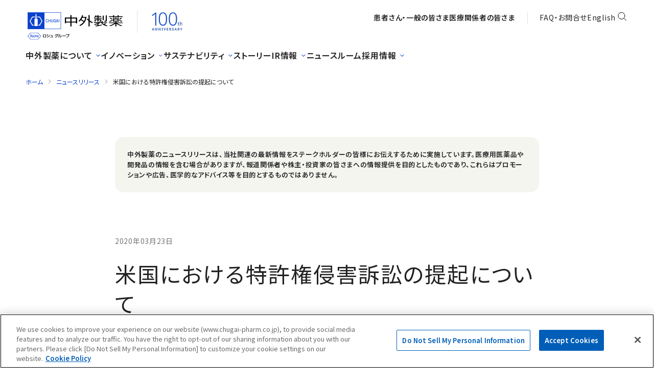

--- FILE ---
content_type: text/html; charset=UTF-8
request_url: https://www.chugai-pharm.co.jp/news/detail/20200323100000_959.html
body_size: 9138
content:
<!DOCTYPE html>
<html lang="ja">
<head>
<meta charset="UTF-8">
<meta name="viewport" content="width=device-width">
<title>2020年03月23日｜米国における特許権侵害訴訟の提起について｜ニュースリリース｜中外製薬</title>
<meta name="keywords" content="東証">
<meta name="description" content="">
<meta property="og:title" content="2020年03月23日｜米国における特許権侵害訴訟の提起について｜ニュースリリース｜中外製薬">
<meta property="og:type" content="article">
<meta property="og:description" content="">
<meta property="og:url" content="https://www.chugai-pharm.co.jp/news/detail/20200323100000_959.html">
<meta property="og:image" content="https://www.chugai-pharm.co.jp/common/images/ogp.png">
<meta property="og:site_name" content="中外製薬企業情報サイト">
	

<!-- cookie consent -->
<script type="text/javascript" src="https://cdn-au.onetrust.com/consent/21aab4de-791a-4f40-bed0-0005822f1b8a/OtAutoBlock.js" ></script>
<script src="https://cdn-au.onetrust.com/scripttemplates/otSDKStub.js" data-document-language="true" type="text/javascript" charset="UTF-8" data-domain-script="21aab4de-791a-4f40-bed0-0005822f1b8a" ></script>
<script type="text/javascript">
function OptanonWrapper() { }
</script>
<!-- cookie consent -->


<!-- OneTrust 同意の初期値（ジオロケーションの設定あり）の始点 -->
<script> 
  // Define dataLayer and the gtag function.
  window.dataLayer = window.dataLayer || [];
  function gtag(){dataLayer.push(arguments)};
  
  // Define default consent status.
  gtag('consent', 'default', {
    ad_storage: "denied",
    analytics_storage: "denied",
    functionality_storage: "denied",
    personalization_storage: "denied",
    security_storage: "granted",
    ad_user_data: "denied",
    ad_personalization: "denied",
    'wait_for_update': 500,
    'region':['at','be','bg','hr','cy','cz','dk','ee','fi','fr','de','gr','hu','is','ie','it','lv','li','lt','lu','mt','nl','no','pl','pt','ro','sk','si','es','se','gb']
  });
  gtag('consent', 'default', {
    ad_storage: "granted",
    analytics_storage: "granted",
    functionality_storage: "granted",
    personalization_storage: "granted",
    security_storage: "granted",
    ad_user_data: "granted",
    ad_personalization: "granted", 
    'wait_for_update': 500
  });
</script>
<!-- OneTrust 同意の初期値（ジオロケーションの設定あり）の終点 -->


<!-- Google Tag Manager -->
<script>(function(w,d,s,l,i){w[l]=w[l]||[];w[l].push({'gtm.start':
new Date().getTime(),event:'gtm.js'});var f=d.getElementsByTagName(s)[0],
j=d.createElement(s),dl=l!='dataLayer'?'&l='+l:'';
j.setAttributeNode(d.createAttribute('data-ot-ignore'));j.async=true;j.src=
'https://www.googletagmanager.com/gtm.js?id='+i+dl;f.parentNode.insertBefore(j,f);
})(window,document,'script','dataLayer','GTM-MNJXND');</script>
<!-- End Google Tag Manager -->

<!-- Matomo Tag Manager -->
<script>
  var _mtm = window._mtm = window._mtm || [];
  _mtm.push({'mtm.startTime': (new Date().getTime()), 'event': 'mtm.Start'});
  (function() {
    var d=document, g=d.createElement('script'), s=d.getElementsByTagName('script')[0];
    g.async=true; g.src='https://matomo.chugai-pharm.co.jp/matomo/js/container_gf0NKW7Z.js'; s.parentNode.insertBefore(g,s);
  })();
</script>
<!-- End Matomo Tag Manager -->



<link rel="canonical" href="https://www.chugai-pharm.co.jp/news/detail/20200323100000_959.html">

<link rel="stylesheet" href="/common/css/style.css">
<link rel="stylesheet" href="/common/lightbox/featherlight.min.css">
<link rel="stylesheet" href="/common/lightbox/lightBoxCustom.css">
<link href="https://ce.mf.marsflag.com/latest/css/mf-search.css" rel="stylesheet" type="text/css" media="all" charset="UTF-8">
<link id="mainStyleSheet-ist-redesign" rel="stylesheet" href="/assets/styles/ist/redesign.min.css" />
<link id="mainStyleSheet-ist" rel="stylesheet" href="/assets/styles/ist/common.min.css" />

<script src="/common/js/jquery.min.js"></script>
<script src="/common/js/avoid_conflict.js"></script>
<script src="/common/js/jquery.easing.1.3.js"></script>
<script src="/common/lightbox/featherlight.min.js"></script>
<script src="/common/lightbox/lightBoxCustom.js"></script>
<script id="mainScript-linkRebinder" type="text/javascript" src="/assets/js/ist/components/modalManager/linkRebinder.js"></script>
<script id="mainScript" type="text/javascript" src="/assets/js/ist/main.js"></script>
<script id="headerScript" type="text/javascript" src="/assets/js/ist/header.js"></script>

</head>
<body id="crp" class="newNewsRelease detail 20200323100000">

<!-- Google Tag Manager (noscript) -->
<noscript><iframe src="https://www.googletagmanager.com/ns.html?id=GTM-MNJXND" title="googletagmanager" height="0"
    width="0" style="display: none; visibility: hidden"></iframe></noscript>
<!-- End Google Tag Manager (noscript) -->

<!-- header -->
<header id="header" class="mf_finder_header ist-header ist-reset">
  <div class="ist-header__inner">
    <div class="ist-header__row01">
      <div class="ist-header__logo">
        <!-- ロゴ 中外製薬 -->
        <div class="ist-header__logoChugaiLogo">
          <a href="/">
            <p>
              <img src="/assets/images/ist/icons/icon-header-logo.svg" alt="CHUGAI 中外製薬 Roche ロシュグループ" />
            </p>
          </a>
        </div>

        <!-- ロゴ 100周年 -->
        <div class="ist-header__logo100th">
          <a href="/100th/">
            <picture>
              <img src="/assets/images/ist/header/logo-100th.jpg" alt="100th ANNIVERSARY" />
            </picture>
          </a>
        </div>
      </div>
      <div class="ist-header__row01Nav">
        <ul class="ist-header__row01NavList">
          <li class="ist-header__row01NavItem">
            <a href="/ptn/" class="ist-header__row01NavLink"><strong>患者さん・一般の皆さま</strong></a>
          </li>
          <li class="ist-header__row01NavItem">
            <a href="/hcpro/" class="ist-header__row01NavLink"><strong>医療関係者の皆さま</strong></a>
          </li>
        </ul>
        <ul class="ist-header__row01NavList">
          <li class="ist-header__row01NavItem">
            <a href="/rule/contact/" class="ist-header__row01NavLink">FAQ・お問合せ</a>
          </li>
          <li class="ist-header__row01NavItem">
            <a href="/english/" class="ist-header__row01NavLink" lang="en">English</a>
          </li>
          <li class="ist-header__row01NavItem">
            <a href="#" class="ist-header__row01NavLink" aria-label="検索">
              <svg width="25" height="24" viewBox="0 0 25 24" fill="none" xmlns="http://www.w3.org/2000/svg" role="img"
                aria-hidden="true">
                <path d="M16.3789 15.8787L20.6215 20.1213" stroke="#000000" stroke-linecap="round"
                  class="ist-icon__searchAnimation" />
                <circle cx="11.3789" cy="10.8787" r="6.5" stroke="#000000" class="ist-icon__searchAnimation" />
              </svg>
            </a>
          </li>
        </ul>
        <ul class="ist-header__row01SpNavList">
          <li class="ist-header__row01SpNavItem">
            <a href="#" class="ist-header__row01SpNavLink" aria-label="検索">
              <svg width="24" height="25" viewBox="0 0 24 25" fill="none" xmlns="http://www.w3.org/2000/svg" role="img"
                aria-hidden="true">
                <path d="M15.875 16.7109L20.1176 20.9536" stroke="black" stroke-width="2" stroke-linecap="round" />
                <circle cx="10.875" cy="11.7109" r="6" stroke="black" stroke-width="2" />
              </svg>
            </a>
          </li>
          <li class="ist-header__row01SpNavItem">
            <a href="#" class="ist-header__row01SpNavToggleLink ist-js__headerHamburgerMenuButton"
              aria-label="メニュー"></a>
          </li>
        </ul>
      </div>
    </div>
    <div class="ist-header__row02">
      <div class="ist-header__row02Nav">
        <ul class="ist-header__row02NavList ist-header__row02NavList--gap32">
          <li class="ist-header__row02NavItem" data-current-path="/profile">
            <a href="#header-mega-menu--about"
              class="ist-header__row02NavLink ist-js__headerMegaMenuLink"><strong>中外製薬について</strong></a>
          </li>
          <li class="ist-header__row02NavItem" data-current-path="/innovation">
            <a href="#header-mega-menu--innovation"
              class="ist-header__row02NavLink ist-js__headerMegaMenuLink"><strong>イノベーション</strong></a>
          </li>
          <li class="ist-header__row02NavItem" data-current-path="/sustainability">
            <a href="#header-mega-menu--sustainability"
              class="ist-header__row02NavLink ist-js__headerMegaMenuLink"><strong>サステナビリティ</strong></a>
          </li>
          <li class="ist-header__row02NavItem" data-current-path="/story">
            <a href="/story/" class="ist-header__row02NavLink"><strong>ストーリー</strong></a>
          </li>
          <li class="ist-header__row02NavItem" data-current-path="/ir">
            <a href="#header-mega-menu--ir"
              class="ist-header__row02NavLink ist-js__headerMegaMenuLink"><strong>IR情報</strong></a>
          </li>
          <li class="ist-header__row02NavItem" data-current-path="/media">
            <a href="/media/" class="ist-header__row02NavLink"><strong>ニュースルーム</strong></a>
          </li>
          <li class="ist-header__row02NavItem" data-current-path="/recruit">
            <a href="#header-mega-menu--recruit"
              class="ist-header__row02NavLink ist-js__headerMegaMenuLink"><strong>採用情報</strong></a>
          </li>
        </ul>
      </div>
    </div>
  </div>

  <!-- メガメニューのコンテンツ -->
  <div class="ist-header__megaMenuContainer"></div>

  <!-- ハンバーガーメニューのコンテンツ -->
  <div class="ist-header__hamburgerMenuContainer">
    <!-- ハンバーガーメニューのコンテンツ -->
    <div class="ist-header__hamburgerMenuContent">
      <!-- ハンバーガーメニューのヘッダー -->
      <div class="ist-header__hamburgerMenuHeader">
        <ul class="ist-header__row01SpNavList">
          <!-- 動的に追加 -->
          <li class="ist-header__row01SpNavItem ist-header__row01SpNavItem--marginLeft-auto">
            <a href="#" class="ist-header__row01SpNavLink" aria-label="検索">
              <svg width="24" height="25" viewBox="0 0 24 25" fill="none" xmlns="http://www.w3.org/2000/svg" role="img"
                aria-hidden="true">
                <path d="M15.875 16.7109L20.1176 20.9536" stroke="black" stroke-width="2" stroke-linecap="round"></path>
                <circle cx="10.875" cy="11.7109" r="6" stroke="black" stroke-width="2"></circle>
              </svg>
            </a>
          </li>
          <li class="ist-header__row01SpNavItem">
            <a href="#" class="ist-header__row01SpNavToggleLink ist-js__headerHamburgerMenuButton"
              aria-label="メニュー"></a>
          </li>
        </ul>
      </div>

      <!-- ハンバーガーメニューのボディー -->
      <div class="ist-header__hamburgerMenuBody" tabindex="-1">
        <div class="ist-header__hamburgerMenuBodyInner">
          <div class="ist-header__hamburgerMenuBodyContent">
            <!-- ハンバーガーメニューのメニュー 01 -->
            <div class="ist-header__hamburgerMenuBodyContentItem ist-header__hamburgerMenuBodyContentItem--01">
              <!-- ハンバーガーメニューのメニュー -->
              <ul class="ist-header__hamburgerMenuList ist-header__hamburgerMenuList--01 ist-js__hamburgerMenuLink">
                <!-- 動的に追加 -->
              </ul>

              <ul class="ist-header__hamburgerMenuList ist-header__hamburgerMenuList--02">
                <li class="ist-header__hamburgerMenuItem">
                  <a href="/ptn/" class="ist-header__hamburgerMenuLink">
                    患者さん・一般の皆さま
                  </a>
                </li>
                <li class="ist-header__hamburgerMenuItem">
                  <a href="/hcpro/" class="ist-header__hamburgerMenuLink">
                    医療関係者の皆さま
                  </a>
                </li>
              </ul>

              <ul class="ist-header__hamburgerMenuList ist-header__hamburgerMenuList--03">
                <li class="ist-header__hamburgerMenuItem">
                  <a href="/rule/contact/" class="ist-header__hamburgerMenuLink">
                    FAQ・お問合せ
                  </a>
                </li>
                <li class="ist-header__hamburgerMenuItem">
                  <a href="/english/" class="ist-header__hamburgerMenuLink" lang="en">
                    English
                  </a>
                </li>
              </ul>
            </div>

            <!-- ハンバーガーメニューのメニュー 02 -->
            <div class="ist-header__hamburgerMenuBodyContentItem ist-header__hamburgerMenuBodyContentItem--02">
              <!-- 動的に追加 -->
            </div>

            <!-- ハンバーガーメニューのメニュー 02 と 03 の間に新たに作成 -->
            <div
              class="ist-header__hamburgerMenuBodyContentItem ist-header__hamburgerMenuBodyContentItem--intermediate">
              <!-- 動的に追加 -->
            </div>

            <!-- ハンバーガーメニューのメニュー 03 -->
            <div class="ist-header__hamburgerMenuBodyContentItem ist-header__hamburgerMenuBodyContentItem--03">
              <!-- 動的に追加 -->
            </div>
          </div>
        </div>
      </div>
    </div>
  </div>

  <!-- サイト内検索 -->
  <div id="ist-modalSearch" class="ist-modalSearch" role="dialog" aria-label="検索フォーム" aria-hidden="true">
    <div class="ist-modalSearch__inner">
      <div class="ist-modalSearch__content">
        <div class="ist-modalSearch__form">
          <div class="mf_finder_header">
            <div class="ist-modalSearch__formInner">
              <!-- 検索フォーム -->
              <mf-search-box
                ajax-url="https://finder.api.mf.marsflag.com/api/v1/finder_service/documents/c3498739/search"
                serp-url="/search.html" class="my-search-box" options-hidden doctype-hidden ignore-search-result
                placeholder="サイト内検索" imgsize-default="2" input-title="サイト内検索" submit-text="サイト内検索ボタン"></mf-search-box>

              <!-- 閉じるボタン -->
              <button type="button" class="ist-modalSearch__contentClose" aria-label="閉じる">
                <i class="ist-icon ist-icon--close24"></i>
              </button>
            </div>

            <!-- 医療関係者さまはこちら -->
            <div class="ist-modalSearch__contentRow ist-modalSearch__contentRow--02">
              <a href="/hcpro/" class="ist-textLink ist-textLink--notUnderline ist-textLink--arrow">医療関係者さまはこちら</a>
            </div>
          </div>
        </div>
      </div>
    </div>
  </div>
</header><!-- パンクズ -->
<aside class="ist-breadcrumb ist-reset">
  <div class="ist-breadcrumb__inner">
    <nav id="breadcrumb" class="ist-breadcrumb__nav" aria-label="パンくずリスト">
              <ol class="ist-breadcrumb__list">
                                                    <li class="ist-breadcrumb__item">
                  <a href="/index.html">ホーム</a>
                </li>
                                                                              <li class="ist-breadcrumb__item">
                  <a href="/news/index.html">ニュースリリース</a>
                </li>
                                                                              <li class="ist-breadcrumb__item">
                  <span>米国における特許権侵害訴訟の提起について</span>
                </li>
                                            </ol>
          </nav>

      </div>
</aside><main class="contents">

      <div id="mainContents">

      <header class="newsDetailHeader">
                <div class="newsReleaseInfomation">
          <p class="small">中外製薬のニュースリリースは、当社関連の最新情報をステークホルダーの皆様にお伝えするために実施しています。医療用医薬品や開発品の情報を含む場合がありますが、報道関係者や株主・投資家の皆さまへの情報提供を目的としたものであり、これらはプロモーションや広告、医学的なアドバイス等を目的とするものではありません。</p>
        </div>
                <div class="newsDetailHeaderUpper">
          <p class="newsDetailHeaderDate fontBold">2020年03月23日</p>
                                <span class="listArticleCategory">
              <ul>
                                                                                                                                          </ul>
            </span>
                  </div>
        <h1 class="elTitleH1">米国における特許権侵害訴訟の提起について</h1>
              </header>

            <section class="sectionBlock">
        <div class="innerLarge">
          <div class="innerMiddle">
            <div class="newsDetailCompanyName">
            <table class="small">
<tbody>
<tr>
<td>上場会社名</td>
<td colspan="2">中外製薬株式会社</td>
</tr>
<tr>
<td>コード番号</td>
<td colspan="2">4519（東証1部）</td>
</tr>
<tr>
<td>本社所在地</td>
<td colspan="2">東京都中央区日本橋室町2-1-1</td>
</tr>
<tr>
<td>代表者</td>
<td>代表取締役社長 CEO</td>
<td>小坂　達朗</td>
</tr>
<tr>
<td rowspan="3">問い合せ先</td>
<td>責任者役職名</td>
<td>広報IR部長</td>
</tr>
<tr>
<td>氏名</td>
<td>内田　誠彦</td>
</tr>
<tr>
<td>電話番号</td>
<td>03(3273)0881</td>
</tr>
</tbody>
</table>
            </div>
          </div>
        </div>
      </section>
                              <section class="sectionBlock">
        <div class="innerLarge">
          <div class="innerMiddle">
		<p>　当社、ロシュ社およびジェネンテック社は、以下の通り米国デラウエア州連邦地方裁判所において特許権侵害訴訟を提起しましたので、お知らせいたします。</p>
<p style="text-align: center;">記</p>
<p>１．訴訟の提起日</p>
<ul>
<li style="list-style: none; margin-left: -5px;">2020年3月19日（米国現地時刻）</li>
</ul>
２．訴訟の原因
<ul>
<li style="list-style: none; margin-left: -5px;">Fresenius Kabi USA, LLCは、Fresenius Kabi Oncology LimitedおよびFresenius SE &amp; Co. KGaAと共同して（以下、3社を「フレゼニウス」と総称）、当社製品アレセンサ<sup>&reg;</sup>（一般名：アレクチニブ塩酸塩、抗悪性腫瘍剤／ALK阻害剤）に対する後発医薬品の簡略新薬承認申請（Abbreviated New Drug Application：ANDA)を米国食品医薬品局（FDA）に提出しました。米国における医薬品価格競争および特許期間回復法（Drug Price Competition and Patent Term Restoration Act、いわゆるハッチ・ワックスマン法）に基づき、中外製薬、ロシュ社およびジェネンテック社は、フレゼニウスがANDAをFDAに提出したことが、当社が保有する米国特許（第9,126,931号、第9,440,922号、第9,365,514号および第10,350,214号）の特許権を侵害しているとし、特許権侵害訴訟を提起しました。</li>
</ul>
<p>３．訴訟の相手先</p>
<ul>
<li style="list-style: none; margin-left: -15px;">（１）名称</li>
<li style="list-style: none; margin-left: +35px;">Fresenius Kabi USA, LLC ほか</li>
<li style="list-style: none; margin-left: -15px;">（２）所在地</li>
<li style="list-style: none; margin-left: +35px;">アメリカ合衆国 イリノイ州 60047 レイクチューリッヒ スリーコーポレートドライブ ほか</li>
</ul>
<p>４．今後の見通し</p>
<ul>
<li style="list-style: none; margin-left: -5px;">現時点で当社の業績に及ぼす影響はございません。</li>
</ul>
<p style="text-align: right;">以上</p>
          </div>
        </div>
      </section>
            
            
            
      
            
            <section class="sectionBlock">
        <div class="innerLarge">
          <div class="innerMiddle">
            <div class="newsDetailBtmPdf">
              <p class="textAlignR">
                <a href="/news/cont_file_dl.php?f=200323jAlecensa_US_IP.pdf&src=[%0],[%1]&rep=2,959" class="icoPdf" target="_blank">[PDF 203KB]</a>
              </p>
            </div>
          </div>
        </div>
      </section>
            
      <section class="sectionBlock">
        <div class="innerLarge">
          <div class="backToIndex">
            <p>
              <a href="javascript:void(0)" onclick="backNewsListPage();">ニュースリリースに戻る</a>
            </p>
          </div>
        </div>
      </section>

    </div>


<script type="text/javascript" >

    function backNewsListPage(){
        var category = getParam('category');
        var year = getParam('year');
        location.href='/news/index.html?year='+year+'&category='+category;
    }

    function getParam(name) {
        var param = location.search;
        var regex = new RegExp("[?&]" + name + "(=([^&#]*)|&|#|$)"),
            results = regex.exec(param);

      if (!results) return '';
      if (!results[2]) return '';
      return decodeURIComponent(results[2].replace(/\+/g, " "));
    }

</script>
</main>


	<section id="breadcrumbBottom">
<div class="innerLarge">
			<ul class="breadcrumbNavList">
																					<li><a href="/index.html">ホーム</a></li>
																		<li><a href="/profile/">会社情報</a></li>
																																<li><a href="/news/index.html">ニュースリリース</a></li>
																																<li>米国における特許権侵害訴訟の提起について</li>
												</ul>
</div>
</section>
<!-- footer -->
<footer class="ist-footer ist-reset">
  <div class="ist-footer__inner">
    <!-- シェアリンク -->
    <div class="ist-footer__row ist-footer__row--01 ist-js__toggle ist-js__toggle--autoClose">
      <a href="#" class="ist-footer__shareLink ist-js__toggleButton">
        <i class="ist-icon ist-icon--share"></i>
        <span>SHARE</span>
      </a>

      <!-- シェアリンク -->
      <div class="ist-footer__shareLinkList ist-js__toggleContent">
        <ul class="ist-footer__shareLinkListInner">
                      <!-- Facebook -->
            <li class="ist-footer__shareLinkListItem">
              <a href="https://www.facebook.com/sharer/sharer.php?u=https://www.chugai-pharm.co.jp/news/detail/20200323100000_959.html" class="ist-footer__shareLinkTextLink"
                target="_blank" aria-controls="modal_shareSns_Fb">
                <i class="ist-shareIcon">
                  <img src="/assets/images/ist/icons/icon-share-facebook.svg" alt="Facebook" />
                </i>
                <span class="ist-shareText">シェア<span class="icoTab"><span
                      class="object-hidden">（モーダルウィンドウで開く）</span></span></span>
              </a>
            </li>

            <!-- X -->
            <li class="ist-footer__shareLinkListItem">
              <a href="https://twitter.com/intent/tweet?text=%E7%B1%B3%E5%9B%BD%E3%81%AB%E3%81%8A%E3%81%91%E3%82%8B%E7%89%B9%E8%A8%B1%E6%A8%A9%E4%BE%B5%E5%AE%B3%E8%A8%B4%E8%A8%9F%E3%81%AE%E6%8F%90%E8%B5%B7%E3%81%AB%E3%81%A4%E3%81%84%E3%81%A6&url=https://www.chugai-pharm.co.jp/news/detail/20200323100000_959.html&via=chugai_cc"
                class="ist-footer__shareLinkTextLink" target="_blank" aria-controls="modal_shareSns_Twitter">
                <i class="ist-shareIcon">
                  <img src="/assets/images/ist/icons/icon-share-x.svg" alt="X" />
                </i>
                <span class="ist-shareText">ポストする<span class="icoTab"><span
                      class="object-hidden">（モーダルウィンドウで開く）</span></span></span>
              </a>
            </li>

            <!-- Line -->
            <li class="ist-footer__shareLinkListItem">
              <a href="https://social-plugins.line.me/lineit/share?url=https://www.chugai-pharm.co.jp/news/detail/20200323100000_959.html" class="ist-footer__shareLinkTextLink"
                target="_blank" aria-controls="modal_shareSns_Line">
                <i class="ist-shareIcon">
                  <img src="/assets/images/ist/icons/icon-share-line.svg" alt="" />
                </i>
                <span class="ist-shareText">LINEで送る<span class="icoTab"><span
                      class="object-hidden">（モーダルウィンドウで開く）</span></span></span>
              </a>
            </li>

            <!-- linkedin -->
            <li class="ist-footer__shareLinkListItem">
              <a href="https://www.linkedin.com/sharing/share-offsite/?url=https://www.chugai-pharm.co.jp/news/detail/20200323100000_959.html"
                class="ist-footer__shareLinkTextLink" target="_blank" aria-controls="modal_shareSns_Line">
                <i class="ist-shareIcon">
                  <img src="/assets/images/ist/icons/icon-sns-linkedin.png" alt="LinkedIn" />
                </i>
                <span class="ist-shareText">シェア<span class="icoTab"><span
                      class="object-hidden">（モーダルウィンドウで開く）</span></span></span>
              </a>
            </li>
                  </ul>
      </div>
    </div>

    <!-- パンクズ -->

    <div class="ist-breadcrumb ist-reset">
      <div class="ist-breadcrumb__inner">
        <div class="ist-breadcrumb__nav">
                      <ol class="ist-breadcrumb__list">
                                                                    <li class="ist-breadcrumb__item">
                      <a href="/index.html">ホーム</a>
                    </li>
                                                                                                      <li class="ist-breadcrumb__item">
                      <a href="/news/index.html">ニュースリリース</a>
                    </li>
                                                                                                      <li class="ist-breadcrumb__item">
                      <span>米国における特許権侵害訴訟の提起について</span>
                    </li>
                                                            </ol>
                  </div>
      </div>
    </div>


    <div class="ist-footer__row ist-footer__row--02">
      <div class="ist-footer__row02Item ist-footer__row02Item--02 ist-mb">
        <ul class="ist-footer__row02List">
          <li class="ist-footer__row02ListItem">
            <a href="/rule/contact/" class="ist-footer__row02TextLink ist-footer__row02TextLink--colorDGray">
              <span class="ist-footer__row02TextLinkText">FAQ・お問合せ</span>
            </a>
          </li>
          <li class="ist-footer__row02ListItem">
            <a href="/english/" class="ist-footer__row02TextLink ist-footer__row02TextLink--colorDGray">
              <span lang="en">English</span>
            </a>
          </li>
          <li class="ist-footer__row02ListItem">
            <a href="#" class="ist-footer__row02SearchLink" aria-label="検索">
              <svg width="25" height="24" viewBox="0 0 25 24" fill="none" xmlns="http://www.w3.org/2000/svg" role="img"
                aria-hidden="true">
                <path d="M16.3789 15.8787L20.6215 20.1213" stroke="#000000" stroke-linecap="round"
                  class="ist-icon__searchAnimation" />
                <circle cx="11.3789" cy="10.8787" r="6.5" stroke="#000000" class="ist-icon__searchAnimation" />
              </svg>
            </a>
          </li>
        </ul>
      </div>

      <div class="ist-footer__row02Item ist-footer__row02Item--01">
        <ul class="ist-footer__row02List ist-footer__row02List--gap32">
          <li class="ist-footer__row02ListItem">
            <a href="/ptn/" class="ist-footer__row02TextLink">
              <span>患者さん・一般の皆さま</span>
            </a>
          </li>
          <li class="ist-footer__row02ListItem">
            <a href="/hcpro/" class="ist-footer__row02TextLink">
              <span>医療関係者の皆さま</span>
            </a>
          </li>
        </ul>
      </div>

      <div class="ist-footer__row02Item ist-footer__row02Item--02 ist-pc">
        <ul class="ist-footer__row02List">
          <li class="ist-footer__row02ListItem">
            <a href="/rule/contact/" class="ist-footer__row02TextLink ist-footer__row02TextLink--colorDGray">
              <span class="ist-footer__row02TextLinkText">FAQ・お問合せ</span>
            </a>
          </li>
          <li class="ist-footer__row02ListItem">
            <a href="/english/" class="ist-footer__row02TextLink ist-footer__row02TextLink--colorDGray">
              <span lang="en">English</span>
            </a>
          </li>
          <li class="ist-footer__row02ListItem">
            <a href="#" class="ist-footer__row02SearchLink" aria-label="検索">
              <svg width="25" height="24" viewBox="0 0 25 24" fill="none" xmlns="http://www.w3.org/2000/svg" role="img"
                aria-hidden="true">
                <path d="M16.3789 15.8787L20.6215 20.1213" stroke="#000000" stroke-linecap="round"
                  class="ist-icon__searchAnimation" />
                <circle cx="11.3789" cy="10.8787" r="6.5" stroke="#000000" class="ist-icon__searchAnimation" />
              </svg>
            </a>
          </li>
        </ul>
      </div>
    </div>

    <div class="ist-footer__row ist-footer__row--03">
      <section class="ist-footer__row03Item ist-js__toggle ist-js__toggle--notAutoFocus">
        <div class="ist-footer__row03ItemSummary">
          <h2>
            <a href="/profile/" class="ist-footer__row03ItemSummaryLink">
              <span>中外製薬について</span>
            </a>
          </h2>
          <a href="#" class="ist-footer__row03SummaryIcon ist-js__toggleButton" aria-label="開閉"></a>
        </div>
        <div class="ist-footer__row03ItemContent ist-js__toggleContent">
          <ul class="ist-footer__row03ItemList">
            <li class="ist-footer__row03ItemListItem">
              <a href="/profile/overview/" class="ist-footer__row03ItemTextLink">
                <span>よくわかる中外製薬</span>
              </a>
            </li>

            <li class="ist-footer__row03ItemListItem">
              <a href="/profile/message/" class="ist-footer__row03ItemTextLink">
                <span>CEOメッセージ</span>
              </a>
            </li>

            <li class="ist-footer__row03ItemListItem">
              <a href="/profile/vision/" class="ist-footer__row03ItemTextLink">
                <span>企業理念</span>
              </a>
            </li>

            <li class="ist-footer__row03ItemListItem">
              <a href="/profile/strategy/" class="ist-footer__row03ItemTextLink">
                <span>経営戦略</span>
              </a>
            </li>

            <li class="ist-footer__row03ItemListItem">
              <a href="/profile/about/" class="ist-footer__row03ItemTextLink">
                <span>会社案内</span>
              </a>
            </li>

            <li class="ist-footer__row03ItemListItem">
              <a href="/profile/ad/" class="ist-footer__row03ItemTextLink">
                <span>企業広告</span>
              </a>
            </li>

            <li class="ist-footer__row03ItemListItem">
              <a href="/profile/supplier/" class="ist-footer__row03ItemTextLink">
                <span>サプライヤの皆さま</span>
              </a>
            </li>
          </ul>
        </div>
      </section>

      <section class="ist-footer__row03Item ist-js__toggle ist-js__toggle--notAutoFocus">
        <div class="ist-footer__row03ItemSummary">
          <h2>
            <a href="/innovation/" class="ist-footer__row03ItemSummaryLink">
              <span>イノベーション</span>
            </a>
          </h2>
          <a href="#" class="ist-footer__row03SummaryIcon ist-js__toggleButton" aria-label="開閉"></a>
        </div>
        <div class="ist-footer__row03ItemContent ist-js__toggleContent">
          <ul class="ist-footer__row03ItemList">
            <li class="ist-footer__row03ItemListItem">
              <a href="/innovation/rd/" class="ist-footer__row03ItemTextLink">
                <span>研究・開発</span>
              </a>
            </li>

            <li class="ist-footer__row03ItemListItem">
              <a href="/innovation/digital/" class="ist-footer__row03ItemTextLink">
                <span>デジタルトランスフォーメーション</span>
              </a>
            </li>

            <li class="ist-footer__row03ItemListItem">
              <a href="/innovation/partnering/" class="ist-footer__row03ItemTextLink">
                <span>パートナリング</span>
              </a>
            </li>
          </ul>
        </div>
      </section>

      <section class="ist-footer__row03Item ist-js__toggle ist-js__toggle--notAutoFocus">
        <div class="ist-footer__row03ItemSummary">
          <h2>
            <a href="/sustainability/" class="ist-footer__row03ItemSummaryLink">
              <span>サステナビリティ</span>
            </a>
          </h2>
          <a href="#" class="ist-footer__row03SummaryIcon ist-js__toggleButton" aria-label="開閉"></a>
        </div>
        <div class="ist-footer__row03ItemContent ist-js__toggleContent">
          <ul class="ist-footer__row03ItemList">
            <li class="ist-footer__row03ItemListItem">
              <a href="/sustainability/core/" class="ist-footer__row03ItemTextLink">
                <span>中外製薬のサステナビリティ</span>
              </a>
            </li>

            <li class="ist-footer__row03ItemListItem">
              <a href="/sustainability/patient/" class="ist-footer__row03ItemTextLink">
                <span>患者中心の高度で持続可能な医療</span>
              </a>
            </li>

            <li class="ist-footer__row03ItemListItem">
              <a href="/sustainability/environment/" class="ist-footer__row03ItemTextLink">
                <span>地球環境</span>
              </a>
            </li>

            <li class="ist-footer__row03ItemListItem">
              <a href="/sustainability/humanrights/" class="ist-footer__row03ItemTextLink">
                <span>人権</span>
              </a>
            </li>

            <li class="ist-footer__row03ItemListItem">
              <a href="/sustainability/diversity/" class="ist-footer__row03ItemTextLink">
                <span>人財マネジメント</span>
              </a>
            </li>

            <li class="ist-footer__row03ItemListItem">
              <a href="/sustainability/healthmanagement/" class="ist-footer__row03ItemTextLink">
                <span>健康経営</span>
              </a>
            </li>

            <li class="ist-footer__row03ItemListItem">
              <a href="/sustainability/community/" class="ist-footer__row03ItemTextLink">
                <span>社会貢献</span>
              </a>
            </li>

            <li class="ist-footer__row03ItemListItem">
              <a href="/sustainability/globalhealth/" class="ist-footer__row03ItemTextLink">
                <span>グローバルヘルス</span>
              </a>
            </li>

            <li class="ist-footer__row03ItemListItem">
              <a href="/sustainability/governance/" class="ist-footer__row03ItemTextLink">
                <span>ガバナンス</span>
              </a>
            </li>

            <li class="ist-footer__row03ItemListItem">
              <a href="/sustainability/ethics/" class="ist-footer__row03ItemTextLink">
                <span>倫理・コンプライアンス</span>
              </a>
            </li>

            <li class="ist-footer__row03ItemListItem">
              <a href="/sustainability/supplychain/" class="ist-footer__row03ItemTextLink">
                <span>サプライチェーンマネジメント</span>
              </a>
            </li>

            <li class="ist-footer__row03ItemListItem">
              <a href="/sustainability/activity/" class="ist-footer__row03ItemTextLink">
                <span>活動報告</span>
              </a>
            </li>

            <li class="ist-footer__row03ItemListItem">
              <a href="/sustainability/data/" class="ist-footer__row03ItemTextLink">
                <span>データ集</span>
              </a>
            </li>

            <li class="ist-footer__row03ItemListItem">
              <a href="/sustainability/social/" class="ist-footer__row03ItemTextLink">
                <span>学術団体／研究機関などへの支援</span>
              </a>
            </li>

            <li class="ist-footer__row03ItemListItem">
              <a href="/sustainability/policy/" class="ist-footer__row03ItemTextLink">
                <span>方針・ガイドライン</span>
              </a>
            </li>

            <li class="ist-footer__row03ItemListItem">
              <a href="/sustainability/evaluation/" class="ist-footer__row03ItemTextLink">
                <span>外部評価</span>
              </a>
            </li>
          </ul>
        </div>
      </section>

      <section class="ist-footer__row03Item ist-js__toggle ist-js__toggle--notAutoFocus">
        <div class="ist-footer__row03ItemSummary">
          <h2>
            <a href="/ir/" class="ist-footer__row03ItemSummaryLink">
              <span>IR情報</span>
            </a>
          </h2>
          <a href="#" class="ist-footer__row03SummaryIcon ist-js__toggleButton" aria-label="開閉"></a>
        </div>
        <div class="ist-footer__row03ItemContent ist-js__toggleContent">
          <ul class="ist-footer__row03ItemList">
            <li class="ist-footer__row03ItemListItem">
              <a href="/ir/policy/" class="ist-footer__row03ItemTextLink">
                <span>経営方針</span>
              </a>
            </li>

            <li class="ist-footer__row03ItemListItem">
              <a href="/ir/finance/" class="ist-footer__row03ItemTextLink">
                <span>業績・財務情報</span>
              </a>
            </li>

            <li class="ist-footer__row03ItemListItem">
              <a href="/ir/share/" class="ist-footer__row03ItemTextLink">
                <span>株式関連情報</span>
              </a>
            </li>

            <li class="ist-footer__row03ItemListItem">
              <a href="/ir/reports_downloads/" class="ist-footer__row03ItemTextLink">
                <span>IRライブラリ</span>
              </a>
            </li>

            <li class="ist-footer__row03ItemListItem">
              <a href="/ir/governance/" class="ist-footer__row03ItemTextLink">
                <span>コーポレートガバナンス</span>
              </a>
            </li>

            <li class="ist-footer__row03ItemListItem">
              <a href="/ir/individual/" class="ist-footer__row03ItemTextLink">
                <span>個人投資家の皆さまへ</span>
              </a>
            </li>

            <li class="ist-footer__row03ItemListItem">
              <a href="/ir/product/" class="ist-footer__row03ItemTextLink">
                <span>製品・パイプライン・技術</span>
              </a>
            </li>

            <li class="ist-footer__row03ItemListItem">
              <a href="/ir/information/" class="ist-footer__row03ItemTextLink">
                <span>IR情報に関するサポート</span>
              </a>
            </li>
          </ul>
        </div>
      </section>

      <div class="ist-footer__row03Item">
        <section class="ist-footer__row03ItemSummary">
          <h2>
            <a href="/story/" class="ist-footer__row03ItemSummaryLink">
              <span>ストーリー</span>
            </a>
          </h2>
        </section>

        <section class="ist-footer__row03ItemSummary ist-footer__row03ItemContent">
          <h2>
            <a href="/media/" class="ist-footer__row03ItemSummaryLink">
              <span>ニュースルーム</span>
            </a>
          </h2>
        </section>

        <section class="ist-footer__row03ItemSummary ist-footer__row03ItemContent">
          <h2>
            <a href="/recruit/" class="ist-footer__row03ItemSummaryLink">
              <span>採用情報</span>
            </a>
          </h2>
        </section>

        <div class="ist-footer__row03ItemContent ist-footer__row03ItemSns">
          <h2 class="ist-footer__row03ItemSnsCaption">公式アカウント</h2>
          <ul class="ist-footer__row03ItemSnsList">
            <li class="ist-footer__row03ItemSnsListItem">
              <a href="https://twitter.com/chugai_cc" class="ist-footer__row03ItemSnsLink">
                <img class="ist-footer__row03ItemSnsIcon" src="/assets/images/ist/icons/icon-sns-x.png" alt="X" />
              </a>
            </li>

            <li class="ist-footer__row03ItemSnsListItem">
              <a href="https://www.youtube.com/chugaijp" class="ist-footer__row03ItemSnsLink">
                <img class="ist-footer__row03ItemSnsIcon" src="/assets/images/ist/icons/icon-sns-youtube.png"
                  alt="YouTube" />
              </a>
            </li>

            <li class="ist-footer__row03ItemSnsListItem">
              <a href="https://note.chugai-pharm.co.jp/" class="ist-footer__row03ItemSnsLink">
                <img class="ist-footer__row03ItemSnsIcon" src="/assets/images/ist/icons/icon-sns-note.png" alt="Note" />
              </a>
            </li>

            <li class="ist-footer__row03ItemSnsListItem">
              <a href="https://www.linkedin.com/company/chugai/" class="ist-footer__row03ItemSnsLink">
                <img class="ist-footer__row03ItemSnsIcon" src="/assets/images/ist/icons/icon-sns-linkedin.png"
                  alt="LinkedIn" />
              </a>
            </li>
          </ul>
        </div>
      </div>
    </div>

    <div class="ist-footer__row ist-footer__row--04">
      <p class="ist-footer__row04Text">
        中外製薬株式会社は、本サイト上の情報について細心の注意を払っておりますが、内容の正確性・完全性・有用性等に関して保証するものではなく、また、本サイトおよび本サイトに掲載されている情報を利用することにより発生したいかなる損害についても責任を負うものではありません。詳細は下記「ウェブサイト利用規定」をご覧ください。
      </p>
    </div>

    <div class="ist-footer__row ist-footer__row--05">
      <ul class="ist-footer__row05List">
        <li class="ist-footer__row05ListItem">
          <a href="/rule/sitemap/" class="ist-footer__row05TextLink">
            <span>サイトマップ</span>
          </a>
        </li>

        <li class="ist-footer__row05ListItem">
          <a href="/rule/WebsiteUse/" class="ist-footer__row05TextLink">
            <span>ウェブサイト利用規定</span>
          </a>
        </li>

        <li class="ist-footer__row05ListItem">
          <a href="/rule/Privacy/" class="ist-footer__row05TextLink">
            <span>個人情報の取扱いのご案内</span>
          </a>
        </li>

        <li class="ist-footer__row05ListItem">
          <a href="/rule/sns/" class="ist-footer__row05TextLink">
            <span>ソーシャルメディアポリシー</span>
          </a>
        </li>

        <li class="ist-footer__row05ListItem">
          <a href="/rule/browser/" class="ist-footer__row05TextLink">
            <span>推奨閲覧環境</span>
          </a>
        </li>

        <li class="ist-footer__row05ListItem">
          <a href="/rule/accessibility/" class="ist-footer__row05TextLink">
            <span>ウェブアクセシビリティ対応</span>
          </a>
        </li>

        <li class="ist-footer__row05ListItem">
          <a href="/rule/cookies/" class="ist-footer__row05TextLink">
            <span>Cookieポリシー</span>
          </a>
        </li>

        <li class="ist-footer__row05ListItem">
          <a href="/rule/Privacy/grouppolicy.html" class="ist-footer__row05TextLink">
            <span>中外製薬グループプライバシー宣言</span>
          </a>
        </li>
      </ul>

      <div class="ist-footer__row05CopyrightWrapper">
        <small class="ist-footer__row05Copyright">
          <span lang="en">Copyright © Chugai Pharmaceutical Co., Ltd.</span>
          <span class="ist-inlineBlock" lang="en">All rights reserved.</span>
        </small>
      </div>
    </div>
  </div>
</footer>

<!-- ページトップ -->
<nav class="ist-footer__pageTop" aria-label="ページナビゲーション">
  <a href="#" class="ist-footer__pageTopLink" aria-label="ページトップへ移動">
    <svg width="40" height="41" viewBox="0 0 40 41" fill="none" xmlns="http://www.w3.org/2000/svg" role="img"
      aria-hidden="true">
      <rect x="39.5" y="39.7031" width="39" height="39" rx="19.5" transform="rotate(180 39.5 39.7031)" fill="#ffffff"
        class="ist-footer__pageTopLinkBg" />
      <rect x="39.5" y="39.7031" width="39" height="39" rx="19.5" transform="rotate(180 39.5 39.7031)"
        stroke="#0B41CD" />
      <path d="M20 25.5703L20 14.8319" stroke="#0B41CD" stroke-linejoin="round" />
      <path d="M14.6288 20.2031L19.998 14.8339L25.3672 20.2031" stroke="#0B41CD" stroke-linejoin="round" />
    </svg>
  </a>
</nav>

<!-- 既存のスクリプト -->

  <script type="text/javascript">
    ! function() {
      var G = GALFSRAM = window.GALFSRAM || {}
      G.mfx = G.mfx || {}
      G.mfx.router_mode = 'history'
    }();
  </script>


<script src="https://ce.mf.marsflag.com/latest/js/mf-search.js" charset="UTF-8"></script>

<div id="outLink" class="lightBoxNone">
  <div id="outLinkMessage">
    <p class="title">外部サイトを開きます。</p>
    <p>リンク先のウェブサイトは中外製薬株式会社が運営するものではないことをご了承ください。</p>
    <p class="btnLink iconTab txtCenter"><a href="#" target="_blank" class="exceptionLink"><span>外部サイトへ</span><span class="object-hidden">（別ウィンドウで開く）</span></a></p>
  </div>
</div>
</body>
</html>

--- FILE ---
content_type: text/css
request_url: https://www.chugai-pharm.co.jp/common/css/style.css
body_size: 52196
content:
/*! modern-normalize | MIT License | https://github.com/sindresorhus/modern-normalize */html{box-sizing:border-box}*,*::before,*::after{box-sizing:inherit}:root{-moz-tab-size:4;tab-size:4}html{line-height:1.15}body{margin:0}body{font-family:-apple-system,BlinkMacSystemFont,"Segoe UI",Roboto,Helvetica,Arial,sans-serif,"Apple Color Emoji","Segoe UI Emoji","Segoe UI Symbol"}h1{font-size:2em;margin:.67em 0}hr{height:0}abbr[title]{text-decoration:underline dotted}b,strong{font-weight:bolder}code,kbd,samp,pre{font-family:SFMono-Regular,Consolas,"Liberation Mono",Menlo,Courier,monospace;font-size:1em}small{font-size:80%}sub,sup{font-size:75%;line-height:0;position:relative;vertical-align:baseline}sub{bottom:-0.25em}sup{top:-0.5em}button,input,optgroup,select,textarea{font-family:inherit;font-size:100%;line-height:1.15;margin:0}button,select{text-transform:none}button,[type=button],[type=reset],[type=submit]{-webkit-appearance:button}button::-moz-focus-inner,[type=button]::-moz-focus-inner,[type=reset]::-moz-focus-inner,[type=submit]::-moz-focus-inner{border-style:none;padding:0}button:-moz-focusring,[type=button]:-moz-focusring,[type=reset]:-moz-focusring,[type=submit]:-moz-focusring{outline:1px dotted ButtonText}fieldset{padding:.35em .75em .625em}legend{padding:0}progress{vertical-align:baseline}[type=number]::-webkit-inner-spin-button,[type=number]::-webkit-outer-spin-button{height:auto}[type=search]{-webkit-appearance:textfield;outline-offset:-2px}[type=search]::-webkit-search-decoration{-webkit-appearance:none}::-webkit-file-upload-button{-webkit-appearance:button;font:inherit}summary{display:list-item}html{font-size:100%;font-size:16px;scroll-behavior:smooth}body{padding:0;margin:0;font-family:"Hiragino Kaku Gothic Pro","ヒラギノ角ゴ Pro W3",Meiryo,メイリオ,arial,helvetica,sans-serif;background:#fff;line-height:1.8;min-width:1000px;color:#222;max-width:1600px;margin:0 auto}body .pc{display:block}body .pc.inBlock{display:inline}body .sp{display:none}h1{font-weight:normal;font-size:2.5em;margin:0 0 45px 0}.elTitleH1,#pageTitle{font-weight:normal;font-size:2.5em;margin:0}h2{font-size:1.75em;font-weight:normal}h2.sectionTitle{text-align:center}h2.sectionTitle span.subTitle{font-size:.5em;color:#339ee6;display:block;padding-top:10px}.elTitleH2,.sttl h2{font-weight:normal;font-size:1.75em;margin:0 auto;padding:0 0 .25em;text-align:left;border-bottom:1px solid #8a8a8a;max-width:1000px}.elTitleH3{font-size:1.375em;font-weight:normal;text-align:left;border-left:4px solid #1f6fcd;padding:0 15px;margin:0;margin-top:2.5rem}h4{font-size:1.125em;font-weight:bold;margin:0 0 15px 0}h4 span.highlight{color:#ec7616}.elTitleH4,.titleTxt{font-size:1.125em;line-height:1.5;font-weight:bold;margin:0 0 12px 0}h5{margin:0}p{line-height:1.8}p:last-child{margin-bottom:0}div>p:first-child{margin-top:0}.larger{font-size:1.25em;line-height:1.5}.medium{font-size:.875em;line-height:1.6}.small{font-size:.75em;line-height:1.5}em{font-style:normal;font-weight:bold}a{text-decoration:none;color:#006bcf}a:link{color:#006bcf}a:hover,a:focus{text-decoration:underline}a:hover img,a:focus img{opacity:.8}a:visited{color:purple}a.abs{position:absolute;top:0;left:0;width:100%;height:100%}a.linkBtn{border:2px solid #0a50a1;border-radius:9px;background:url(../images/ico/link_btn_arrow.png) no-repeat #fff;background-size:9px 14px;background-position:right 14px center;display:flex;align-items:center;text-align:center;font-size:1em;width:320px;height:100%;box-sizing:border-box;transition:opacity .5s;line-height:1.6}a.linkBtn>span{flex:1 1 auto;text-decoration:none;padding:1rem 2rem}a.linkBtn.single{width:600px;display:inline-block;padding:22px 0}a.linkBtn.blank{background:url(../images/ico/ico-tab.png) no-repeat #fff;background-size:12px 11px;background-position:right 14px center}@-moz-document url-prefix(){a:focus{outline:solid 3px #5e9ed6}}img{vertical-align:top;transition:opacity .5s}img.borderOn{border:1px #aaa solid;margin:-2px}figure{margin:0}figure iframe{border:none}p.center{text-align:center}dl,dt,dd,figure,figcaption{margin:0}.column{display:flex;flex-wrap:wrap;align-items:stretch;margin:0;padding:0}.column li{list-style:none;flex-basis:50%;max-width:auto}.column li figcaption{text-align:center}.column li figcaption p{margin-top:.5rem}.column.three{justify-content:flex-start}.column.three li{flex-basis:33.333%;max-width:33.333%;margin-top:0}.column.typeB li:nth-child(n+3){margin-top:3rem}.column.typeB.three li{margin-top:0}.column.typeB.three li:nth-child(n+4){margin-top:3rem}.borderTop{padding-top:60px;margin-top:50px;border-top:1px solid #8a8a8a}.mainTitle{display:flex;justify-content:space-between}.headVisual{width:100%;margin-bottom:3rem}.headVisual img{width:100%}#header{font-family:"Meiryo UI","Hiragino Kaku Gothic Pro","ヒラギノ角ゴ Pro W3",sans-serif;margin:0 auto;border-bottom:1px solid #8a8a8a;padding:0;background:#fff;position:relative;z-index:1}#header h1.logo{margin:15px 0 0;display:inline-block;padding:0 1rem .5rem}#header h1.logo a img{width:146px;height:59px}#header h1.logo a:hover img{opacity:1;transition:opacity .5s}#header h2 a{color:#fff;display:inline-block}#header .prNavArea ul li:hover img{opacity:.8}#header .prNavArea ul li:hover figcaption{text-decoration:underline}#header #fontSize{display:flex;flex-wrap:nowrap;align-items:center}#header #fontSize p.label{font-size:.75em;margin:0 .5rem 0 0;padding:0;white-space:nowrap}#header #fontSize ul{margin:0;padding:0;display:flex;flex-wrap:nowrap}#header #fontSize ul li{list-style:none;font-size:.75em;line-height:1.5;background:#f1f2f4;white-space:nowrap;padding:0}#header #fontSize ul li.small{border-radius:4px 0 0 4px}#header #fontSize ul li.large{border-radius:0 4px 4px 0}#header #fontSize ul li.active{background:#444}#header #fontSize ul li.active a{color:#fff}#header #fontSize ul li a{display:inline-block;padding:.3rem .8rem;color:#222}.headerTop{margin-bottom:15px !important}body.english #header .headerTop{margin-bottom:13px !important}h1.logo{padding:0 !important;margin:0 !important}h1.logo a{display:block;padding:0 0 0 16px !important}@media screen and (min-width: 768px){.headerBottom{height:40px}body.english #header .headerBottom{height:42px}h1.logo a{width:162px;height:76px}body.english #header h1.logo a{width:316px;height:76px}}@media screen and (max-width: 767px){.headerTop{height:59px;margin-bottom:0 !important}body.english #header .headerTop{height:59px;margin-bottom:0 !important}h1.logo{padding:0 110px 0 10px !important;width:auto !important}body.english #header h1.logo{padding:0 110px 0 10px !important}h1.logo a{max-width:113px;width:100%;height:40px;padding-left:0 !important}body.english #header h1.logo a{max-width:242px !important;height:40px}}img[src$=".svg"]{width:100% !important;height:100% !important}.headerTop{line-height:1;display:flex;flex-wrap:nowrap;align-items:center;justify-content:space-between;margin-bottom:.5rem}.rightBox{display:flex;flex-wrap:nowrap;align-items:center;float:right}input.mf_finder_searchBox_query_input::-webkit-input-placeholder{color:#595959;opacity:1}input.mf_finder_searchBox_query_input:-ms-input-placeholder{color:#595959;opacity:1}input.mf_finder_searchBox_query_input::placeholder{color:#595959;opacity:1}#spMenu{display:none}#menuSP{display:none}#sNavi{margin-right:0}#sNavi ul{display:flex;align-items:center;margin:0;padding:0;overflow:hidden}#sNavi ul li{list-style:none;float:left;font-size:.75em;padding:.1rem 1rem;line-height:1.5}#sNavi ul li:nth-child(2){border-left:1px solid #727272;border-right:1px solid #727272}#sNavi ul li a{color:#222}.headerBottom{margin-top:0}#gNavi{padding:0 1rem}#gNavi>ul{margin:0;padding:0;display:flex;align-content:flex-end;justify-content:flex-start;align-items:flex-end}#gNavi>ul>li{margin:0 1.5rem;list-style:none}#gNavi>ul>li:first-child{margin-left:0}#gNavi>ul>li:last-child{margin-right:0}#gNavi>ul>li.here>a{color:#006bcf}#gNavi>ul>li.here>a:after{content:"";display:inline-block;width:100%;height:3px;background:#0a50a1;position:absolute;bottom:0;left:0}#gNavi>ul>li.hover .menuArea{display:block}#gNavi>ul>li.hover:after{width:0;height:0;border:90px solid rgba(0,0,0,0);border-top:90px solid red}#gNavi>ul>li>a{line-height:1.4;font-size:.938em;padding:0;position:relative;padding-bottom:10px;display:inline-block;color:#222;text-decoration:none}#gNavi>ul>li:hover>a{color:#006bcf}#gNavi>ul>li:hover>a:after{content:"";display:inline-block;width:100%;height:3px;background:#0a50a1;position:absolute;bottom:0;left:0}#overlay{position:fixed;top:0;left:0;width:100%;height:100%;background:rgba(0,0,0,.4);z-index:1;display:none}#overlay.active{z-index:2}#overlay.active:before{content:"";width:31px;height:31px;background:url(../images/ico/menu-close.png) center no-repeat;position:absolute;top:60px;left:50%;margin-left:460px}.menuArea{-webkit-transform:translate3d(0, 0, 1px);transform:translate3d(0, 0, 1px);position:absolute;top:128px;left:0;background:rgba(0,76,165,.95);width:100%;padding:24px 0 32px;border-top:1px solid #8a8a8a;display:none;z-index:9999}.menuArea .innerLarge{position:relative}.menuArea h2{color:#fff}.closeBtn{position:absolute;top:5px;right:0;cursor:pointer}.closeBtn a{display:flex;flex-direction:row;align-items:center}.closeBtn a img{width:16px;height:16px;margin-right:10px}.closeBtn a span{color:#fff}.navArea h2{font-size:2em;margin:0;margin-left:25px;margin-bottom:5px;line-height:1.2;font-weight:normal;position:relative;display:inline-block}.navArea p{font-size:1.125em;color:#fff;margin:0 0 0 25px}.navArea .txtLinkArea ul,.navArea .topLinkArea ul{padding:0 15px;margin-bottom:22px;flex-wrap:nowrap}.navArea .txtLinkArea ul li,.navArea .topLinkArea ul li{list-style:none;margin:13px 10px;box-sizing:border-box;line-height:1.3}.navArea .txtLinkArea ul li a,.navArea .topLinkArea ul li a{color:#fff;position:relative;padding-left:15px;display:inline-block}.navArea .txtLinkArea ul li a::before,.navArea .topLinkArea ul li a::before{position:absolute;content:"";width:6px;height:6px;border-top:solid 1px #fff;border-right:solid 1px #fff;-webkit-transform:rotate(45deg);transform:rotate(45deg);top:9px;left:0;margin-top:-3px}.navArea .topLinkArea{margin-bottom:20px}.navArea .topLinkArea ul li{margin-top:3px}.navArea .topLinkArea ul li a{font-size:.938em}.navArea .txtLinkArea ul:first-of-type{padding-right:5px}.navArea .txtLinkArea ul:not(:first-of-type){padding:0 5px}.navArea .txtLinkArea ul li{margin:12px 10px}.navArea .txtLinkArea ul li a{font-size:.938em}.navArea .icoTab::after{content:"";padding-right:19px;background:url(/common/images/ico/ico-tab-w.png) no-repeat;background-position-x:0%;background-position-y:0%;background-size:auto;background-position:center center;background-size:12px}.subLinkArea{display:flex;flex-direction:row;justify-content:space-between}.subLinkArea .txtLinkArea{display:flex;flex-direction:row;list-style:none none outside;padding:0}.subLinkArea .txtLinkArea>li:not(:first-of-type){border-left:1px solid rgba(255,255,255,.4)}.subLinkArea .txtLinkArea>li:not(:first-of-type)>ul{padding:0 5px}.subLinkArea .txtLinkArea ul{width:260px;margin-bottom:0 !important}.subLinkArea .txtLinkArea ul li:first-child{margin-top:auto}.subLinkArea .prNavArea{margin-top:0}.subLinkArea .prNavArea ul{display:flex;flex-direction:column}.subLinkArea .prNavArea ul li{flex-shrink:0;width:202px;max-width:202px;margin-right:0 !important;margin-left:0 !important}.subLinkArea .prNavArea ul li:not(:last-of-type){margin-bottom:10px}.subLinkArea .prNavArea ul li a{min-height:0%}.prNavArea{margin-top:7px}.prNavArea ul{overflow:hidden;margin:-4px;padding:0}.prNavArea ul li{list-style:none;float:left;margin:4px;position:relative;width:202px;margin-left:25px}.prNavArea ul li:not(:last-of-type){margin-right:25px}.prNavArea ul li figcaption{line-height:1.3;font-size:.938em;margin-top:5px;padding:0}.prNavArea ul li a{color:#fff}.prNavArea ul li a figure img{width:100%;height:auto;flex-shrink:0}.footerMenu{padding:0 0 2.5rem;background:#f1f2f4}.footerMenu #fNavi ul.ctgList{margin:0;padding:0;display:flex;justify-content:space-between}@media screen and (min-width: 768px){html[lang=ja] .footerMenu #fNavi ul.ctgList{display:grid;gap:2.5%;grid-template-columns:repeat(5, 1fr);grid-auto-rows:max-content 1fr}}.footerMenu #fNavi ul.ctgList>li{list-style:none;flex-basis:18%;max-width:18%;font-weight:bold;font-size:1em}@media screen and (min-width: 768px){html[lang=ja] .footerMenu #fNavi ul.ctgList>li{max-width:100%}}.footerMenu #fNavi ul.ctgList>li h2.ctgTitle,.footerMenu #fNavi ul.ctgList>li h3.ctgTitle{font-size:.875em;font-weight:bold;margin:0;padding:0}.footerMenu #fNavi ul.ctgList>li h2.ctgTitle:before,.footerMenu #fNavi ul.ctgList>li h3.ctgTitle:before{content:"";display:block;border-bottom:1px solid #8a8a8a;padding-top:100px;margin-bottom:.8rem;background-position:center bottom .8rem;background-repeat:no-repeat}.footerMenu #fNavi ul.ctgList>li h2.ctgTitle a,.footerMenu #fNavi ul.ctgList>li h3.ctgTitle a{padding:0 .3rem}.footerMenu #fNavi ul.ctgList>li.ptn h2.ctgTitle:before,.footerMenu #fNavi ul.ctgList>li.ptn h3.ctgTitle:before{background-image:url("/common/images/ico/ico-ptn.png")}@media screen and (min-width: 768px){html[lang=ja] .footerMenu #fNavi ul.ctgList>li.hcp{grid-column-start:1;grid-row-start:2;grid-row-end:3}}.footerMenu #fNavi ul.ctgList>li.hcp h2.ctgTitle:before,.footerMenu #fNavi ul.ctgList>li.hcp h3.ctgTitle:before{background-image:url("/common/images/ico/ico-hcp.png")}@media screen and (min-width: 768px){html[lang=ja] .footerMenu #fNavi ul.ctgList>li.ir{grid-row-start:1;grid-row-end:3}}.footerMenu #fNavi ul.ctgList>li.ir h2.ctgTitle:before,.footerMenu #fNavi ul.ctgList>li.ir h3.ctgTitle:before{background-image:url("/common/images/ico/ico-ir.png")}@media screen and (min-width: 768px){html[lang=ja] .footerMenu #fNavi ul.ctgList>li.recruit{grid-row-start:1;grid-row-end:3}}.footerMenu #fNavi ul.ctgList>li.recruit h2.ctgTitle:before,.footerMenu #fNavi ul.ctgList>li.recruit h3.ctgTitle:before{background-image:url("/common/images/ico/ico-recruit.png")}@media screen and (min-width: 768px){html[lang=ja] .footerMenu #fNavi ul.ctgList>li.sustainability{grid-row-start:1;grid-row-end:3}}.footerMenu #fNavi ul.ctgList>li.sustainability h2.ctgTitle:before,.footerMenu #fNavi ul.ctgList>li.sustainability h3.ctgTitle:before{background-image:url("/common/images/ico/ico-csr.png")}@media screen and (min-width: 768px){html[lang=ja] .footerMenu #fNavi ul.ctgList>li.profile{grid-row-start:1;grid-row-end:3}}.footerMenu #fNavi ul.ctgList>li.profile h2.ctgTitle:before,.footerMenu #fNavi ul.ctgList>li.profile h3.ctgTitle:before{background-image:url("/common/images/ico/ico-profile.png")}.footerMenu #fNavi ul.ctgList>li ul.cntList{margin:0;padding:0 .3rem}.footerMenu #fNavi ul.ctgList>li ul.cntList li{list-style:none;font-size:.75em;font-weight:normal;margin-top:.8rem;line-height:1.3}.footerMenu #fNavi ul.ctgList>li ul.cntList.hcp li{font-weight:bold;font-size:1em}.footerMenu #fNavi ul.ctgList>li a{padding:0;color:#222}.footerMenu #fNavi ul.ctgList>li a:link,.footerMenu #fNavi ul.ctgList>li a:hover,.footerMenu #fNavi ul.ctgList>li a:visited{color:#222}.annotation{margin-top:20px}.annotation p{font-size:.75em;padding:10px 0;text-align:left !important}#fsNavi{margin:0 auto;padding:15px 0;text-align:center}#fsNavi ul{margin:0;padding:0;overflow:hidden;display:inline-block;vertical-align:bottom}#fsNavi ul li{list-style:none;float:left;font-size:.875em;width:auto;padding-left:25px}#fsNavi ul li:first-child{padding-left:0}#sns{margin-top:22px}#sns dl dt{font-size:.75em;text-align:center;margin-bottom:10px}#sns dl dd{text-align:center}#sns dl dd ul{margin:0;padding:0;overflow:hidden;display:inline-block}#sns dl dd ul li{list-style:none;float:left;width:36px}#sns dl dd ul li img{width:100%;height:auto}#sns dl dd ul li+li{margin-left:20px}#copyright{font-size:.688em !important;text-align:center;padding:7px 0 23px !important;line-height:1 !important}#pagetop{position:fixed;bottom:0;right:0;width:50px}#pagetop img{width:100%;height:auto}#mainContents{margin-top:1.5rem}#mainContents header{max-width:1000px;margin:0 auto;display:flex}#mainContents header .elTitleH1{margin-right:auto;word-break:break-all;word-wrap:break-word}.english #mainContents header .elTitleH1{word-break:keep-all;word-wrap:normal}#mainContents header .headerBtnRss{margin-top:1.25em}#mainContents header .headerBtnEnglish{margin-top:1em;padding-left:2em}#mainContents header .headerBtnRss{padding-left:2em}#mainContents header .headerBtnRss .icoRss{padding:0}#mainContents header .headTitle{display:flex;flex-wrap:nowrap;justify-content:space-between;margin-bottom:2rem}#mainContents header .headTitle .elTitleH1{width:80%;margin:0}#mainContents header .headTitle .enBtn{max-width:20%;align-self:center}#mainContents header .headVisual{margin-bottom:0}#mainContents header .description{margin-top:3rem}#mainContents .description p{margin:0}#mainContents .description.txtPlural p{margin-bottom:1em}#mainContents .description.txtPlural p:last-child{margin-bottom:0}#mainContents .description .imgBox{margin-top:0}#mainContents .description+.cntBlock{margin-top:4rem}.sectionBlock{margin:2rem 0 0;clear:both}.sectionBlock+.sectionBlock{margin-top:3.75rem}.information.co19.index .sectionBlock+.sectionBlock,.ir.policy.growth_strategy .sectionBlock+.sectionBlock,.ir.policy.directors_officers .sectionBlock+.sectionBlock,.ir.policy.disclosure .sectionBlock+.sectionBlock,.ir.policy.risk .sectionBlock+.sectionBlock,.ir.product.product .sectionBlock+.sectionBlock,.ir.product.pipeline .sectionBlock+.sectionBlock,.ir.governance.concept .sectionBlock+.sectionBlock,.ir.governance.perspective .sectionBlock+.sectionBlock,.ir.governance.system .sectionBlock+.sectionBlock,.ir.governance.held_shares .sectionBlock+.sectionBlock,.ir.governance.dialogue .sectionBlock+.sectionBlock,.ir.reports_downloads.pipeline .sectionBlock+.sectionBlock,.ir.individual.technologies .sectionBlock+.sectionBlock,.ir.individual.rd .sectionBlock+.sectionBlock,.ir.profile.articles_incorporation .sectionBlock+.sectionBlock,.ir.faq.index .sectionBlock+.sectionBlock,.recruit.group.index .sectionBlock+.sectionBlock,.sustainability.strategy.background .sectionBlock+.sectionBlock,.sustainability.strategy.patient .sectionBlock+.sectionBlock,.sustainability.strategy.sdgs .sectionBlock+.sectionBlock,.sustainability.strategy.riskmanagement .sectionBlock+.sectionBlock,.sustainability.strategy.riskappetite .sectionBlock+.sectionBlock,.sustain.sustainability.strategy.materiality .sectionBlock+.sectionBlock,.sustainability.patient.effort .sectionBlock+.sectionBlock,.sustainability.patient.counterfeit .sectionBlock+.sectionBlock,.sustainability.patient.reliability .sectionBlock+.sectionBlock,.sustainability.patient.core_themes .sectionBlock+.sectionBlock,.sustainability.globalhealth.concept .sectionBlock+.sectionBlock,.sustainability.globalhealth.project .sectionBlock+.sectionBlock,.sustainability.globalhealth.priority .sectionBlock+.sectionBlock,.sustainability.diversity.employee .sectionBlock+.sectionBlock,.sustainability.diversity.vision .sectionBlock+.sectionBlock,.sustainability.diversity.system .sectionBlock+.sectionBlock,.sustainability.diversity.promotion .sectionBlock+.sectionBlock,.sustainability.diversity.worklife.index .sectionBlock+.sectionBlock,.sustainability.ethics.effort .sectionBlock+.sectionBlock,.sustainability.ethics.human_stem_cells .sectionBlock+.sectionBlock,.sustainability.ethics.biotechnology .sectionBlock+.sectionBlock,.sustainability.supplychain.policy .sectionBlock+.sectionBlock,.sustainability.supplychain.evaluation .sectionBlock+.sectionBlock,.sustainability.humanrights.policy .sectionBlock+.sectionBlock,.sustainability.humanrights.effort .sectionBlock+.sectionBlock,.sustainability.community.concept .sectionBlock+.sectionBlock,.sustainability.environment.policy .sectionBlock+.sectionBlock,.sustainability.environment.action .sectionBlock+.sectionBlock,.sustainability.environment.tcfd .sectionBlock+.sectionBlock,.sustainability.environment.climate .sectionBlock+.sectionBlock,.sustainability.environment.resource .sectionBlock+.sectionBlock,.sustainability.environment.biodiversity .sectionBlock+.sectionBlock,.sustainability.environment.communication .sectionBlock+.sectionBlock,.sustainability.healthmanagement.activities .sectionBlock+.sectionBlock,.sustainability.healthmanagement.policy .sectionBlock+.sectionBlock,.sustainability.healthmanagement.action .sectionBlock+.sectionBlock,.sustainability.healthmanagement.communication .sectionBlock+.sectionBlock,.sustainability.activity.past.index .sectionBlock+.sectionBlock,.sustainability.data.policy .sectionBlock+.sectionBlock,.sustainability.evaluation.index .sectionBlock+.sectionBlock,.profile.about.process .sectionBlock+.sectionBlock,.profile.about.directors_officers .sectionBlock+.sectionBlock,.profile.strategy.growth_strategy .sectionBlock+.sectionBlock,.profile.rd.understanding .sectionBlock+.sectionBlock,.profile.rd.technologies .sectionBlock+.sectionBlock,.profile.rd.process .sectionBlock+.sectionBlock,.profile.rd.features .sectionBlock+.sectionBlock,.profile.rd.structure .sectionBlock+.sectionBlock,.profile.rd.development .sectionBlock+.sectionBlock,.profile.rd.production .sectionBlock+.sectionBlock,.profile.rd.intellectual .sectionBlock+.sectionBlock,.profile.ad.movie .sectionBlock+.sectionBlock,.profile.ad.newspaper .sectionBlock+.sectionBlock,.profile.group.office .sectionBlock+.sectionBlock,.profile.faq.index .sectionBlock+.sectionBlock,.ptn.trials.detail.summary.index .sectionBlock+.sectionBlock,.rule.contact.index .sectionBlock+.sectionBlock,.rule.sitemap.index .sectionBlock+.sectionBlock,.rule.WebsiteUse.index .sectionBlock+.sectionBlock,.rule.Privacy.index .sectionBlock+.sectionBlock,.rule.browser.index .sectionBlock+.sectionBlock,.rule.accessibility.index .sectionBlock+.sectionBlock,.english.information.co19.index .sectionBlock+.sectionBlock,.english.ir.policy.growth_strategy .sectionBlock+.sectionBlock,.english.ir.policy.directors_officers .sectionBlock+.sectionBlock,.english.ir.policy.disclosure .sectionBlock+.sectionBlock,.english.ir.policy.risk .sectionBlock+.sectionBlock,.english.ir.product.product .sectionBlock+.sectionBlock,.english.ir.product.pipeline .sectionBlock+.sectionBlock,.english.ir.governance.concept .sectionBlock+.sectionBlock,.english.ir.governance.perspective .sectionBlock+.sectionBlock,.english.ir.governance.system .sectionBlock+.sectionBlock,.english.ir.governance.held_shares .sectionBlock+.sectionBlock,.english.ir.governance.dialogue .sectionBlock+.sectionBlock,.english.ir.reports_downloads.pipeline .sectionBlock+.sectionBlock,.english.ir.rd.technologies .sectionBlock+.sectionBlock,.english.ir.profile.articles_incorporation .sectionBlock+.sectionBlock,.english.ir.faq.index .sectionBlock+.sectionBlock,.english.sustainability.strategy.background .sectionBlock+.sectionBlock,.english.sustainability.strategy.patient .sectionBlock+.sectionBlock,.english.sustainability.strategy.sdgs .sectionBlock+.sectionBlock,.english.sustainability.strategy.riskmanagement .sectionBlock+.sectionBlock,.english.sustainability.strategy.materiality .sectionBlock+.sectionBlock,.english.sustainability.patient.effort .sectionBlock+.sectionBlock,.english.sustainability.patient.counterfeit .sectionBlock+.sectionBlock,.english.sustainability.patient.reliability .sectionBlock+.sectionBlock,.sustainability.patient.core_themes .sectionBlock+.sectionBlock,.english.sustainability.globalhealth.concept .sectionBlock+.sectionBlock,.english.sustainability.globalhealth.project .sectionBlock+.sectionBlock,.english.sustainability.globalhealth.priority .sectionBlock+.sectionBlock,.english.sustainability.diversity.employee .sectionBlock+.sectionBlock,.english.sustainability.diversity.vision .sectionBlock+.sectionBlock,.english.sustainability.diversity.system .sectionBlock+.sectionBlock,.english.sustainability.diversity.promotion .sectionBlock+.sectionBlock,.english.sustainability.ethics.effort .sectionBlock+.sectionBlock,.english.sustainability.ethics.human_stem_cells .sectionBlock+.sectionBlock,.english.sustainability.ethics.biotechnology .sectionBlock+.sectionBlock,.english.sustainability.supplychain.policy .sectionBlock+.sectionBlock,.english.sustainability.supplychain.evaluation .sectionBlock+.sectionBlock,.english.sustainability.humanrights.policy .sectionBlock+.sectionBlock,.english.sustainability.humanrights.effort .sectionBlock+.sectionBlock,.english.sustainability.community.concept .sectionBlock+.sectionBlock,.english.sustainability.environment.policy .sectionBlock+.sectionBlock,.english.sustainability.environment.system .sectionBlock+.sectionBlock,.english.sustainability.environment.action .sectionBlock+.sectionBlock,.english.sustainability.environment.climate .sectionBlock+.sectionBlock,.english.sustainability.environment.pollution_control .sectionBlock+.sectionBlock,.english.sustainability.environment.communication .sectionBlock+.sectionBlock,.english.sustainability.environment.action .sectionBlock+.sectionBlock,.english.sustainability.healthmanagement.policy .sectionBlock+.sectionBlock,.english.sustainability.healthmanagement.system .sectionBlock+.sectionBlock,.english.sustainability.healthmanagement.activities .sectionBlock+.sectionBlock,.english.sustainability.healthmanagement.action .sectionBlock+.sectionBlock,.english.sustainability.safety.policy .sectionBlock+.sectionBlock,.english.sustainability.safety.system .sectionBlock+.sectionBlock,.english.sustainability.safety.activities .sectionBlock+.sectionBlock,.english.sustainability.safety.action .sectionBlock+.sectionBlock,.english.sustainability.data.policy .sectionBlock+.sectionBlock,.english.sustainability.evaluation.index .sectionBlock+.sectionBlock,.english.profile.about.process .sectionBlock+.sectionBlock,.english.profile.about.directors_officers .sectionBlock+.sectionBlock,.english.profile.strategy.growth_strategy .sectionBlock+.sectionBlock,.english.profile.rd.understanding .sectionBlock+.sectionBlock,.english.profile.rd.technologies .sectionBlock+.sectionBlock,.english.profile.rd.process .sectionBlock+.sectionBlock,.english.profile.rd.features .sectionBlock+.sectionBlock,.english.profile.rd.structure .sectionBlock+.sectionBlock,.english.profile.rd.development .sectionBlock+.sectionBlock,.english.profile.rd.production .sectionBlock+.sectionBlock,.english.profile.rd.intellectual .sectionBlock+.sectionBlock,.english.profile.ad.index .sectionBlock+.sectionBlock,.english.profile.group.office .sectionBlock+.sectionBlock,.english.rule.contact.index .sectionBlock+.sectionBlock,.english.rule.sitemap.index .sectionBlock+.sectionBlock,.english.rule.WebsiteUse.index .sectionBlock+.sectionBlock,.english.rule.Privacy.index .sectionBlock+.sectionBlock,.english.rule.sns.index .sectionBlock+.sectionBlock,.english.rule.browser.index .sectionBlock+.sectionBlock,.english.rule.accessibility.index .sectionBlock+.sectionBlock,.jumpLinkPage .sectionBlock+.sectionBlock{margin-top:2.5rem;padding-top:1.25rem}.cntBlock{margin-top:2.5rem;clear:both}.cntBlock h3+*{margin-top:1rem}.cntBlock h3.elTitleH3+.elTitleH4{margin-top:2.5rem}.cntBlock+.cntBlock{margin-top:4rem}h2+.innerLarge>.cntBlock:first-child{margin-top:0}.innerLarge{width:1000px;max-width:100%;margin:0 auto;box-sizing:border-box}.innerMiddle,.sectionIndent{width:840px;margin:0 auto;box-sizing:border-box}.sectionLv02{margin-bottom:1rem}.sectionLv02>p{overflow:hidden;box-sizing:border-box}#breadcrumb,#breadcrumbBottom{margin-top:0;border-bottom:1px solid #c6c6c6;padding:12px 0;transition:transform .2s cubic-bezier(0.16, 0.68, 0.43, 0.99)}.breadcrumbNavList{margin:0;padding:0}.breadcrumbNavList li{display:inline;list-style:none;font-size:.75em;line-height:1.7}.breadcrumbNavList li:before{content:" ";background:url(../images/ico/breadcrumb-arrow.png) no-repeat;background-size:4px 8px;background-position:left center;padding-left:17px;margin-left:19px}.breadcrumbNavList li:first-child:before{display:none}#breadcrumbBottom{border-top:1px solid #c6c6c6}.cloneBox{padding-top:10px;margin:0 -10px}.cloneBox li{margin:0 10px;box-sizing:border-box}.cloneBox .cloneBoxTxet{font-size:1em;padding:10px 7px;color:#006bcf;display:block}.cloneBox .cloneBoxTxet.active{color:#222;font-weight:bold}.cloneBox .cloneBoxTxet.borderBt{border-bottom:1px solid #aab4c0}.backPage{padding:27px 0 0;color:#006bcf}.backPage a{display:inline-block}.backPage span{font-weight:bold;font-size:1.5em;padding:11px 7px 10px 29px;letter-spacing:-2px;color:#006bcf}.cloneBox{margin:-5px}.cloneBox li{padding-bottom:10px;margin:5px}.cloneBox .cloneBoxTxet{font-size:1em;font-weight:bold;padding-left:10px}.cloneBox .cloneBoxTxet.active{color:#222}.backPage{padding:40px 0;color:#006bcf}.backPage a{display:inline-block}.backPage span{font-weight:bold;font-size:1.5em;padding:10px 10px 10px 30px}.icoSameScreen::after{content:"";background:url(/common/images/ico/link_btn_arrow.png) right center no-repeat;background-size:9px 14px;padding-right:1.25rem}.icoLoupe:after{content:"";padding-right:20px;background:url(../images/ico/ico-loupe.png) no-repeat center center;background-size:13px}.icoRss:before{content:"";display:inline-block;width:1.3rem;height:1rem;background:url(../images/ico/ico_rss.png) no-repeat;background-position:0 0;background-size:16px;font-size:14px}.icoLink:before{content:"";display:inline-block;width:15px;height:11px;background:url(../images/ico/ico-link.png) no-repeat;background-position:center center;background-size:10px}.icoTab:after,.iconWindow:after{content:"";padding-right:19px;background:url(../images/ico/ico-tab.png) no-repeat;background-position:center center;background-size:12px}.icoTabW:after{content:"";padding-right:20px;background:url(../images/ico/ico-tab-w.png) right center no-repeat;background-size:14px}.icoPdf:after{content:"";padding-right:17px;background:url(../images/ico/ico-pdf.png) no-repeat;background-position:center center;background-size:13px}.icoExcel:after{content:"";padding-right:18px;background:url(../images/ico/ico-excel.png) no-repeat;background-position:center center;background-size:13px}.icoWord:after{content:"";padding-right:16px;background:url(../images/ico/ico-word.png) no-repeat;background-position:center center;background-size:13px}.icoMovie:after{content:"";padding-right:25px;background:url(../images/ico/ico-movie.png) no-repeat;background-position:center center;background-size:15px}.icoPwp:after{content:"";padding-right:17px;background:url(../images/ico/ico-powerpoint.png) no-repeat;background-position:right center;background-size:13px}.icoZip:after{content:"";padding-right:20px;background:url(../images/ico/ico-zip.png) no-repeat;background-position:right center;background-size:17px 15px}.icoTel:before,.iconTel:before{content:"";background:url(../images/ico/ico-tel.png) no-repeat;background-position:left top;width:25px;height:16px;display:inline-block;background-size:16px}.icoFax:before,.iconFax:before{content:"";background:url(../images/ico/ico-fax.png) no-repeat;background-position:left top;width:25px;height:16px;display:inline-block;background-size:17px}.icoMail:before{content:"";background:url(../images/ico/ico-mail.png) no-repeat;background-position:left bottom;width:25px;height:16px;display:inline-block;background-size:16px}.icoTel+.icoFax{margin-left:1.5rem}.icoTel+.icoMail{margin-left:1.5rem}.icoFax+.icoMail{margin-left:1.5rem}.icoOpen:before{content:"";width:15px;height:9px;display:inline-block;padding-right:8px;background:url(../images/ico/aco-open.png) no-repeat;background-position:left 2px top;background-size:10px}.accordion .icoOpen:before{font-size:1em;background-size:12px}.icoClose:before{content:"";width:15px;height:10px;display:inline-block;padding-right:8px;background:url(../images/ico/aco-close.png) no-repeat;background-position:left 2px top;background-size:10px}.icoClose.opened,.icoOpen.opened{color:purple}.icoArrowLeft{background:url(../images/ico/link-arrow-left.png) no-repeat;background-position:left 5px center;background-size:15px}.icoDiscSmall{padding-left:10px;padding-right:20px;background:url(../images/ico/ico-disc.png) no-repeat;background-position:left top 7px;display:block;background-size:3px}.icoRss{padding-left:15px;display:inline-block;font-size:14px;line-height:1}.icoPdf.before:before{content:"";padding-right:17px;background:url(../images/ico/ico-pdf.png) no-repeat;background-position:center center;background-size:13px}.icoPdf.before:after,.icoExcel.before:after,.icoWord.before:after,.icoPwp.before:after{content:none}.icoExcel.before:before{content:"";padding-right:18px;background:url(../images/ico/ico-excel.png) no-repeat;background-position:center center}.icoWord.before:before{content:"";padding-right:16px;background:url(../images/ico/ico-word.png) no-repeat;background-position:center center}.icoPwp.before:before{content:"";padding-right:17px;background:url(../images/ico/ico-powerpoint.png) no-repeat;background-position:right center}.btnBox{margin-bottom:52px;clear:both}.snsList{display:flex;flex-flow:row wrap;margin:0;padding:0;border-top:1px solid #aaa;padding-top:20px;font-size:0}.btnSns{list-style:none;flex:0 0 auto;padding:0 1rem 1rem 0}.btnSns a img{height:20px;width:auto}.enBtn{top:11px;right:0}.enBtn a{clear:both}.enBtnLink{font-size:.688em;color:#006bcf;border:1px solid #0a50a1;border-radius:40px;text-align:center;display:block;padding:.5em 2em;white-space:nowrap}.enBtnLink span{display:inline;padding-left:5px}@-moz-document url-prefix(){.btnSns a:focus{outline:3px #5e9ed6 solid;border-radius:5px;display:block}}.comment{background:#f1f2f4;padding:10px}.comment p{font-size:.938em}#keyvisual{height:450px}#keyvisual .innerLarge{position:relative;height:100%}#keyvisual .innerLarge .keyTitle{background:rgba(53,95,171,.8);color:#fff;text-align:center;width:540px;height:200px;padding:40px 0;position:absolute;top:50%;left:50%;margin:-100px 0 0 -270px;overflow:hidden;box-sizing:border-box}#keyvisual .innerLarge .keyTitle h2{font-size:2.5em;margin-bottom:25px;font-weight:normal}#keyvisual .innerLarge .keyTitle p{font-size:1.25em}.ctgBox{margin-bottom:28px}.ctgBox ul{overflow:hidden}.ctgBox ul li{position:relative;float:left;width:50%}.ctgBox ul li:hover p{text-decoration:underline}.ctgBox ul li:hover figure .imgBox img{opacity:.8}.ctgBox ul li figure .imgBox{width:100%}.ctgBox ul li figure .imgBox img{width:100%}.ctgBox ul li figure figcaption{padding:5px}.ctgBox ul li figure figcaption p{text-align:center;color:#006bcf;font-size:1.25em;margin-top:0}.dateList ul{margin:0;padding:0}.dateList ul li{list-style:none}.dateList ul li dl{display:table;font-size:.875em}.dateList ul li dl dt{display:table-cell}.dateList ul li dl dd{display:table-cell;padding-left:34px}.dateList.normal ul li{margin-top:12px}.dateList.normal ul li:first-child{margin-top:0}.dateList.normal ul li dl{font-size:100%}p.btnLink{text-align:right;margin-top:25px;margin-bottom:25px}p.btnLink a{background:url(../images/ico/blue_btn_arrow.png) no-repeat #0a50a1 9px 14px;background-size:9px 14px;background-position:right 10px center;border-radius:40px;display:inline-block;text-align:center;padding:0px 21.5px;text-decoration:none;transition:opacity .5s}p.btnLink a span{color:#fff;font-size:.875em;display:block;padding:5px 10px;text-decoration:none}p.btnLink a:hover{opacity:.8}p.btnLink.iconTab a{background:url(../images/ico/ico-tab-w.png) no-repeat #0a50a1;background-size:12px 11px;background-position:right 15px center}p.btnLink.iconTab a span{padding-left:5px;padding-right:15px}.linkList{padding:12px 10px;margin:10px 0;overflow:hidden}.linkList li{border-right:1px solid #8a8a8a;padding-right:1em;margin:.5em;font-size:.875em;float:left;list-style:none;margin-top:8px;box-sizing:border-box;text-indent:-1em;margin-left:1em}.linkList li:last-child{border-right:none}.linkList li a{line-height:1.5;color:#006bcf}.linkListBox{background:#f1f2f4;margin-top:45px}.linkListBox+.sectionBlock{margin-top:40px;padding-top:20px}.imgFull .imgBox{width:100%}.imgFull .imgBox img{width:100%;height:auto}.sectionBlock h2.contTitle{margin:0 0 40px}.sectionBlock h2.dateTitle{font-size:1.75em;text-align:left;margin-bottom:18px}.sectionBlock h2.dateTitle2{font-size:1.125em;text-align:left;margin-bottom:15px}.sectionBlock h2.dateTitle2 span{font-size:1.125em;line-height:1.2;display:inline-block}.sectionBlock.socialBtns{margin-top:5rem}.linkBtnListBlock>.frame{padding:0 0 2.5rem}.linkBtnListTitle{text-align:center;margin-bottom:27px;padding-top:2rem}.linkBtnList.column li{min-height:70px;margin-top:0;transition:opacity .5s}.linkBtnList.column li:hover{opacity:.8}.linkBtnList.column.three li{flex-basis:33.3%;max-width:33.3%}.linkBtnList.column.three li:nth-child(n+4){margin-top:1rem}ul.listStyle{overflow:hidden}ul.listStyle li{background:#fff}ul.listStyle li figure figcaption dl{padding:15px}ul.listStyle li figure figcaption dl dt{font-size:1.25em;line-height:1.2;text-align:left}ul.listStyle li figure figcaption dl dd{font-size:.875em;margin-top:15px;text-align:left;line-height:1.6;color:#222}ul.listStyle li figure figcaption p.icoSameScreen{font-size:1.25em;line-height:1.2;text-align:left}ul.listStyle li:hover figure figcaption dl dt{text-decoration:underline}ul.listStyle li a:hover{text-decoration:none}ul.listStyle li figure .imgBox img{width:100%}ul.listStyle.imgNo li{border:1px solid #8a8a8a;box-sizing:border-box}ul.listStyle.imgNo li a dl{padding:15px}ul.listStyle.imgNo li a dl dt{font-size:1.25em;line-height:1.3}ul.listStyle.imgNo li a dl dd{font-size:.875em;margin-top:.5rem;line-height:1.6;color:#222}ul.listStyle.imgNo li a:hover dl dt{text-decoration:underline}ul.listStyle.imgNo li a:hover dl dd{text-decoration:none}ul.listStyle.three li{flex-basis:32%;max-width:32%;margin-right:1.8%}ul.listStyle.three li:last-child,ul.listStyle.three li:nth-child(3n){margin-right:0}ul.listStyle.three li:nth-child(n+4){margin-top:1rem}ul.listStyleTypeB{justify-content:space-between}ul.listStyleTypeB li{flex-basis:49%;max-width:49%;background:#fff;border:1px solid #8a8a8a;box-sizing:border-box;padding:.8rem 1rem}ul.listStyleTypeB li:hover img{opacity:.8}ul.listStyleTypeB li:nth-child(n+3){margin-top:1rem}ul.listStyleTypeB li a:hover{text-decoration:none}ul.listStyleTypeB li h4{font-size:1.25em;font-weight:normal;margin-bottom:.5rem;line-height:1.3}ul.listStyleTypeB li:hover h4{text-decoration:underline}ul.listStyleTypeB li figure{overflow:hidden;display:flex;flex-wrap:nowrap;justify-content:space-between;align-items:flex-start}ul.listStyleTypeB li figure .imgBox{margin-right:1rem}ul.listStyleTypeB li figure .imgBox img{width:90px}ul.listStyleTypeB li figure figcaption{background:#fff}ul.listStyleTypeB li figure figcaption p{font-size:.875em;line-height:1.6;text-align:left;margin-top:0;color:#222}ul.listStyleTypeB li:hover figure figcaption dl dt,ul.listStyleTypeB li:hover figure figcaption dl dd{text-decoration:underline}ul.listStyleTypeB.imgNo li{border:1px solid #8a8a8a;box-sizing:border-box}ul.listStyleTypeB.imgNo li>dl{padding:20px}ul.listStyleTypeB.imgNo li>dl dt{font-size:1.25em;color:#006bcf}ul.listStyleTypeB.imgNo li>dl dd{font-size:.875em;margin-top:18px;letter-spacing:.2px}ul.listStyleTypeB span.supTxt{display:inline;font-size:87.5%;position:relative;top:-0.2em}.governance .marginBtm30{margin-bottom:30px}.sectionIndent .reportList{margin-bottom:40px}.sectionIndent .reportList:last-child{margin-bottom:0}section#layerMenu h2.upperLayer{margin:2em 0 1em;font-size:1.375em;font-weight:bold}section#layerMenu ul{margin:0;padding:0}section#layerMenu ul.sameLayers{display:flex;flex-wrap:wrap;border-top:1px dotted #8a8a8a;margin-left:-1px;padding-left:1px}section#layerMenu ul.sameLayers li{list-style:none;flex-basis:33.3%;max-width:33.3%;padding:.8rem .5rem;border-bottom:1px dotted #8a8a8a;margin-left:-1px}section#layerMenu ul.sameLayers li a.here{text-decoration:none;color:#222;font-weight:bold;cursor:default}section#layerMenu+.footerMenu{margin-top:3rem}body.openTab{min-width:auto;max-width:816px}body.openTab article #mainContents header{padding:0 2.5rem}body.openTab article #mainContents header h1{width:100%;margin-top:1rem}body.openTab article #mainContents .sectionBlock{padding:0 2.5rem}body.openTab article #mainContents .linkListBox .linkList{padding:.8rem 2.5rem}body.openTab .innerLarge{width:auto;max-width:1000px}body.openTab .innerMiddle{width:auto}.mf_finder_header .my-search-box.mf_finder_searchBox{margin:0}.mf_finder_header .mf_finder_searchBox_items{padding:.5rem .5rem .5rem 0;background:#f1f2f4;border-radius:4px;height:29px;min-width:240px;margin-left:20px;display:flex;align-items:center}.mf_finder_header .mf_finder_searchBox_items .mf_finder_searchBox_query_wrap{position:relative;-webkit-box-flex:1;-ms-flex-positive:1;flex-grow:1;-webkit-box-align:stretch;-ms-flex-align:stretch;align-items:stretch}.mf_finder_header .mf_finder_searchBox_items .mf_finder_searchBox_query_input{width:210px;font-size:.75em;border:none;background:rgba(0,0,0,0);padding:.5rem}.mf_finder_header .mf_finder_searchBox_items .mf_finder_searchBox_submit{width:16px;height:16px;background:rgba(0,0,0,0) url("/common/images/pc/head-search-icon.png") no-repeat center center;background-size:16px 16px;border:none}.mf_finder_header .mf_finder_searchBox_items .mf_finder_searchBox_submit::before{display:none}.mf_finder_header .mf_finder_searchBox_items .mf_finder_searchBox_submit span{display:inline;position:absolute;clip:rect(1px, 1px, 1px, 1px);-webkit-clip-path:inset(0px 0px 99.9% 99.9%);clip-path:inset(0px 0px 99.9% 99.9%);overflow:hidden;height:1px;width:1px;padding:0;border:0}.mf_finder_searchBox_items .mf_finder_searchBox_suggest_items{position:absolute;margin:0;width:100%;list-style-type:none;padding:0 1px 1px;background-color:#fff;border-width:0 1px 1px;border-color:#c6c6c6;border-style:solid;z-index:444}.mf_finder_searchBox_items .mf_finder_searchBox_suggest_item{border:none}.mf_finder_searchBox_items .mf_finder_searchBox_suggest_item:first-child{border-top:none}.mf_finder_searchBox_items .mf_finder_searchBox_suggest_item a{display:inline-block;width:100%;padding:.5rem;text-decoration:none;color:#999;font-size:.875em}.mf_finder_searchBox_items .mf_finder_searchBox_suggest_item a:hover{background:#d6ecfa;color:#222}.mf_finder_searchBox_items .mf_finder_searchBox_suggest_item_cur{background-color:#d6ecfa}.searchArea{display:none}#onetrust-pc-sdk .ot-pc-footer-logo a{display:none !important}@-moz-document url-prefix(){button.featherlight-close-icon.featherlight-close{margin:3px}button.featherlight-close-icon.featherlight-close:focus{outline:3px #5e9ed6 solid;border-radius:5px}}@media screen and (-webkit-min-device-pixel-ratio: 0){button.featherlight-close-icon.featherlight-close{margin:3px}button.featherlight-close-icon.featherlight-close:focus{outline:3px #5e9ed6 solid;border-radius:5px}}@supports(-ms-ime-align: auto){button.featherlight-close-icon.featherlight-close{margin:3px}button.featherlight-close-icon.featherlight-close:focus{outline:3px #5e9ed6 solid;border-radius:5px}}@media screen and (max-width: 767px){body{-webkit-text-size-adjust:100%;word-wrap:break-word;min-width:0;color:#222;margin:0 auto}body .pc{display:none}body .sp{display:block}*:hover a{text-decoration:none}a:hover{text-decoration:underline}h1{font-weight:normal;padding:0}h2{font-weight:normal}.column{display:flex;flex-wrap:wrap;align-items:stretch}.column li{flex-basis:100%;max-width:100%}.column li figcaption{text-align:center}.column li figcaption p{margin-top:.5rem}.column li:first-child{margin-top:0}.column.three li{margin-top:0;flex-basis:100%;max-width:100%}.column.three.typeB li:nth-child(n+2){margin-top:2rem}.elTitleH1,#pageTitle{font-size:1.75em;padding:0 1rem}.elTitleH2,.sttl h2{font-size:1.438em;line-height:1.5;padding:0 1rem .5rem;width:100%;margin-bottom:20px}.elTitleH3,h3{margin-bottom:2rem}.elTitleH4,.titleTxt{line-height:1.5}#header .innerLarge{padding:0}#header a{position:relative}#header a img{width:192px}#header #fontSize{display:none}#header h1.logo{padding-bottom:0}#header h1.logo a img{width:192px;height:42px}.footerMenu{padding:0;background:#f1f2f4}.footerMenu .innerLarge{padding:0}.footerMenu #fNavi ul.ctgList{display:flex;flex-wrap:wrap}.footerMenu #fNavi ul.ctgList>li{flex-basis:50%;max-width:50%;border-bottom:1px solid #c6c6c6}.footerMenu #fNavi ul.ctgList>li:nth-child(even){border-left:1px solid #c6c6c6}.footerMenu #fNavi ul.ctgList>li h2,.footerMenu #fNavi ul.ctgList>li h3{text-align:center;line-height:1.5;margin:0;height:100%}.footerMenu #fNavi ul.ctgList>li h2.ctgTitle:before,.footerMenu #fNavi ul.ctgList>li h3.ctgTitle:before{padding:0;background:none;border:none;display:none}.footerMenu #fNavi ul.ctgList>li h2.ctgTitle a,.footerMenu #fNavi ul.ctgList>li h3.ctgTitle a{padding:1rem 1rem;margin:0;display:flex;justify-content:center;align-items:center;align-content:center}.footerMenu #fNavi ul.ctgList>li ul.cntList{display:none}.footerMenu #fNavi ul.ctgList>li ul.cntList.hcp{display:block;padding:0;margin:0}.footerMenu #fNavi ul.ctgList>li ul.cntList li{margin:0}#fsNavi ul li{width:100%;margin-bottom:.5rem;padding-left:0}.headVisual{margin-bottom:1.5rem}#menuSP{background:#1f6fcd;display:block}#spMenu{display:block}#menuCloseSP{height:74px/2}#menuCloseSP p{margin:0;text-indent:100%;white-space:nowrap;overflow:hidden}#menuCloseSP p a{background:url(/common/images/sp/menu-close.png) no-repeat;background-size:25px;background-position:center;padding:30px;width:25px;height:25px;margin:0 0 0 auto}#menuCloseSP p a span{display:inline;position:absolute;clip:rect(1px, 1px, 1px, 1px);-webkit-clip-path:inset(0px 0px 99.9% 99.9%);clip-path:inset(0px 0px 99.9% 99.9%);overflow:hidden;height:1px;width:1px;padding:0;border:0}#menuCloseSPtxt p{text-align:right}#menuCloseSPtxt p a{color:#fff}#menuOuterSp{border-top:1px solid #c6c6c6}#menuOuterSp,#menuInnerSP{margin:0;padding:0}#menuOuterSp li,#menuInnerSP li{list-style:none;font-weight:bold;position:relative}#menuOuterSp li.hasAccButton>a:first-child,#menuInnerSP li.hasAccButton>a:first-child{padding-right:73px}#menuOuterSp li a,#menuInnerSP li a{color:#fff;border-bottom:1px solid #c6c6c6;font-weight:normal;text-decoration:none;min-height:46px}#menuOuterSp li a.sp_here,#menuInnerSP li a.sp_here{background:#d3e9ff;color:#006bcf}#menuOuterSp li a.sp_here+.accButton,#menuInnerSP li a.sp_here+.accButton{background-image:url(/common/images/sp/plus3-icon.png)}#menuOuterSp li a.sp_here+.accButton.opened,#menuInnerSP li a.sp_here+.accButton.opened{background-image:url(/common/images/sp/minus3-icon.png)}#menuOuterSp li .accButton,#menuInnerSP li .accButton{position:absolute;right:0;top:0;background:url(/common/images/sp/plus-icon.png) center center/18px auto no-repeat;background-size:18px;width:55px;height:45px;border-left:1px dotted #c6c6c6}#menuOuterSp li .accButton.opened,#menuInnerSP li .accButton.opened{background:url(/common/images/sp/minus-icon.png) center center/18px auto no-repeat;background-size:18px}#menuOuterSp li .accButton span,#menuInnerSP li .accButton span{display:inline-block;width:0;height:0;clip:rect(0, 0, 0, 0);overflow:hidden}#menuOuterSp li .menusArea,#menuInnerSP li .menusArea{display:none;background:#f1f2f4}#menuOuterSp li .menusArea ul,#menuInnerSP li .menusArea ul{margin:0;padding:0}#menuOuterSp li .menusArea ul li,#menuInnerSP li .menusArea ul li{list-style:none}#menuOuterSp li .menusArea ul li a,#menuInnerSP li .menusArea ul li a{color:#222;border-bottom:1px solid #c6c6c6}#menuOuterSp li .menusArea ul li .accButton,#menuInnerSP li .menusArea ul li .accButton{background:url(/common/images/sp/plus2-icon.png) center center/18px auto no-repeat;border-left:1px dotted #c6c6c6;box-sizing:border-box}#menuOuterSp li .menusArea ul li .accButton.opened,#menuInnerSP li .menusArea ul li .accButton.opened{background:url(/common/images/sp/minus2-icon.png) center center/18px auto no-repeat}#menuOuterSp li .menusArea ul li.current>ul,#menuInnerSP li .menusArea ul li.current>ul{display:block !important}#menuOuterSp li .menusArea ul ul,#menuInnerSP li .menusArea ul ul{display:none;background:#f8f9fa}#menuOuterSp li.here>.menusArea,#menuInnerSP li.here>.menusArea{display:block !important}#menuOuterSp li.active a,#menuInnerSP li.active a{background:#aed7f3}#menuLanguageSP{border-radius:5px;border:1px solid #fff;display:inline-block}#menuLanguageSP a{color:#fff}#sNavi,#fontSize{display:none}#searchBox{float:none;padding:0;height:auto;position:absolute;top:0;right:55px}#searchBox a{display:inline-block;padding:20px}#searchBox a img{width:22px;height:22px}.searchArea .innerLarge form{background:#fff}.searchArea .innerLarge form input{border-radius:0}#footer .innerLarge{padding:0;display:flex;flex-flow:row wrap}#sns{width:100%}#sns dl dt{text-align:center;color:#222}.btnBox.sp{overflow:hidden;padding-top:.75rem;padding-bottom:1.5rem}.btnBox.sp .enBtn{float:right}.btnBox.sp .enBtnLink{width:auto;white-space:nowrap;color:#006bcf;border:1px solid #0a50a1;text-align:center;display:block}.annotation{padding:0 1rem}.annotation p{font-size:.813em;line-height:1.5}#copyright{margin-bottom:45px}.headerBottom{display:none}#spMenu{position:absolute;top:0;right:0}#spMenu a{padding:20px;display:inline-block}#spMenu a img{width:26px;height:auto}.topMenu{padding:10px 15px 15px}.topMenu li{width:115px;display:table-cell;vertical-align:middle;text-align:center;padding:0 5px}.topMenu li a{color:#fff;line-height:1.2;border:1px solid #fff;border-radius:5px;padding:6px 0}.english .topMenu li:nth-child(2) a{padding:15.5px 0}.topMenu li:last-child a{padding:15.5px 0}.linkBtnList.column.three li{flex-basis:100%;max-width:100%}.linkBtnList.column.three li:nth-child(n+4){margin-top:10px}.sectionBlock.linkBtnListBlock .linkBtnListTitle{margin-bottom:1rem;padding-top:1.5rem}.sectionBlock.linkBtnListBlock ul.column.three li{margin-top:10px;flex-basis:100%;max-width:100%}.sectionBlock.linkBtnListBlock ul.column.three:first-child{margin-top:0}.sectionBlock.linkBtnListBlock .frame{padding:0 0 1.5rem}.sectionBlock.socialBtns{margin-top:2.5rem}.dateList ul li dl{display:block}.dateList ul li dl dt{display:block}.dateList ul li{display:block;padding-left:0}.dateList ul li dl dd{display:block;padding-left:0}.dateList ul li:first-child{margin-top:0}.ctgBox ul li{float:none;width:100%;margin-top:0}.ctgBox ul li:nth-child(n+3){margin-top:0}.ctgBox ul li:hover figcaption p{text-decoration:none}#overlay{position:fixed;top:0;left:0;width:100%;height:100%;background:rgba(0,0,0,.4);z-index:1;display:none}#overlay.active{z-index:222}.searchArea{display:block;position:absolute;top:145px;z-index:333}.searchArea form{z-index:2;display:none;padding:1rem}.searchArea input{background:#fff;font-size:1em;padding:0 20px;float:left}.searchArea button{padding:15.5px 20px;background:#fff;float:left;cursor:pointer}.searchArea .my-search-box-sp{position:fixed;right:0;left:0;margin:0}.searchArea .my-search-box-sp .mf_finder_searchBox_items_wrapper .mf_finder_searchBox_items{padding:1.3rem 0;margin-left:0;border-radius:0;border:1px solid #c6c6c6;background:#fff}.searchArea .my-search-box-sp .mf_finder_searchBox_items_wrapper .mf_finder_searchBox_items .mf_finder_searchBox_query_input{width:100%;padding:.5rem;font-size:1rem}.searchArea .my-search-box-sp .mf_finder_searchBox_suggest_items{top:2.5rem}.searchArea .my-search-box-sp_closeBtn,.searchArea .my-search-box-sp_closeBtnBottom{display:none;padding:5px;width:55px;height:55px;position:fixed;margin:0;right:1rem;top:5rem;left:unset}.searchArea .my-search-box-sp_closeBtn a img,.searchArea .my-search-box-sp_closeBtnBottom a img{width:45px;height:45px}.searchArea .my-search-box-sp_closeBtnBottom{top:14.5rem}#mainContents{margin-top:1.25em}#mainContents header .headerBtnRss{margin-top:.8rem;padding-right:1rem}#mainContents header .headTitle .elTitleH1{width:100%;margin:0;padding:0 1rem}#mainContents header .headTitle .enBtn{display:none}.cntBlock{margin-top:1.25em}.cntBlock+.cntBlock{margin-top:2.5em}.source .innerLarge{background:#f5eded}.innerLarge,.sectionIndent{width:100%;padding:0 1rem}a.linkBtn{width:100%}a.linkBtn.single{width:100%}a.linkBtn.blank{width:100%}p.btnLink{text-align:center}p.btnLink a{width:auto;display:inline-block;text-align:center}.btnBox{padding-top:1.5rem;margin-bottom:0}ul.listStyle.column li{flex-basis:100%;max-width:100%;float:none;margin-left:0;position:relative;background:#fff;margin-bottom:10px;margin-top:10px;margin-right:0}ul.listStyle.column li:hover{opacity:1}ul.listStyle.column li:first-child{margin-top:0}ul.listStyle.column li dl.txtOff dd{display:none}ul.listStyleTypeB li{margin-top:1rem;flex-basis:100%;max-width:100%}ul.listStyleTypeB li:hover img{opacity:1}ul.listStyleTypeB li:hover h4{text-decoration:none}ul.listStyleTypeB li:nth-child(odd){margin-right:0}.mainTitle .enBtn{display:none}.headVisual .innerLarge{padding:0}.pad0 .innerLarge{padding:0}.iconPdfSize{width:auto}.iconWindow,li.iconWindow{background-size:auto}.iconMovie{background-size:auto}.icoRss img{width:49px}.navlist ul{overflow:hidden}.navlist ul li{float:left;box-sizing:border-box;font-size:.875em;line-height:1.3}.navlistBlock{background:#f1f2f4}.sectionCnt{padding:0}.navlist ul{padding-left:0}.navlist ul li{float:none;margin:0;width:100%}.navlist ul li span{background:none;display:block}.navlist ul li .activeCtgList li{background:#f8f9fa}.navlist ul li .activeCtgList li.activeSet{background:#add8f5}.navlist ul li .activeCtgList li.activeSet span{color:#222}.navlist ul li .activeCtgList li:last-child{border:none}.navlistBlock .innerLarge{padding:0}section#layerMenu h2.upperLayer{margin:1em 0;padding:0 1rem}section#layerMenu .innerLarge{padding:0}section#layerMenu ul.sameLayers{display:flex;border-top:1px dotted #8a8a8a;margin-left:-1px;padding-left:1px}section#layerMenu ul.sameLayers li{flex-basis:100%;max-width:100%;padding:.5rem 1rem;border-bottom:1px dotted #8a8a8a;margin-left:-1px}section#layerMenu ul.sameLayers li a.here{text-decoration:none;color:#222;font-weight:bold;cursor:default}section#layerMenu+.footerMenu{margin-top:3rem}section#layerMenu+.footerMenu #fNavi ul.ctgList{border-top:1px solid #c6c6c6}.breadcrumbNavList{margin:0}#breadcrumbBottom{border-top:1px solid #c6c6c6}body.openTab article #mainContents header{padding:0}body.openTab article #mainContents header h1{margin-top:0}body.openTab article #mainContents .sectionBlock{padding:0}body.openTab article #mainContents .linkListBox .linkList{padding:.8rem 0}}.menuArea .closeBtn a span{font-size:.938em}#gNaviNew{padding:0 1rem}#gNaviNew>ul{margin:0;padding:0;display:flex;align-content:flex-end;justify-content:flex-start;align-items:flex-end}#gNaviNew>ul>li{margin-right:1.95rem;list-style:none}#gNaviNew>ul>li:last-child{margin-right:0}#gNaviNew>ul>li.here>a{position:relative}#gNaviNew>ul>li.here>a:after{content:"";display:block;width:100%;height:3px;background:#0a50a1;position:absolute;bottom:-5px;left:0}#gNaviNew>ul>li.hover .menuArea{display:block}#gNaviNew>ul>li>a{line-height:1.4;font-size:.938em;padding:0;padding-bottom:10px;padding-right:20px;display:inline-block;color:#222;text-decoration:none}#gNaviNew>ul>li>a .dropMenuTxt{position:relative}#gNaviNew>ul>li>a .dropMenuTxt:after{content:"";position:absolute;width:0;height:0;margin:auto;display:block;width:7px;height:7px;border-top:#222 1px solid;border-right:#222 1px solid;-webkit-transform:rotate(135deg);-ms-transform:rotate(135deg);transform:rotate(135deg);transition:transform .3s ease;position:absolute;right:-15px;top:0;bottom:20%;margin:auto}#gNaviNew>ul>li.active>a{color:#006bcf;position:relative}#gNaviNew>ul>li.active>a:after{content:"";position:absolute;width:0;height:0;bottom:-5px;left:50%;transform:translateX(-50%);-webkit-transform:translateX(-50%);-ms-transform:translateX(-50%);border-style:solid;border-color:rgba(0,0,0,0) rgba(0,0,0,0) rgba(0,76,165,.95) rgba(0,0,0,0);border-width:0 12px 12px 12px;z-index:10000}#gNaviNew>ul>li.active>a .dropMenuTxt:after{display:block;width:7px;height:7px;border-top:#222 1px solid;border-right:#222 1px solid;-webkit-transform:rotate(-45deg);-ms-transform:rotate(-45deg);transform:rotate(-45deg);position:absolute;right:-15px;top:20%;bottom:0;margin:auto}#gNaviNew>ul>li.here.active a:after{background-color:rgba(0,0,0,0)}#gNaviNew>ul>li:hover>a{color:#006bcf}#gNaviNew .menuArea{padding-bottom:92px}#gNaviNew .menuArea .topLinkArea ul>li>a{font-size:1.2em}#gNaviNew .menuArea .topLinkArea ul>li>a:before{top:11px}#gNaviNew .menuArea .closeBtn{top:0;line-height:1.2}#gNaviNew .menuArea .closeBtn.bottomBtn{top:auto;bottom:-60px}body.english #gNaviNew>ul>li{margin:0 1.25rem}body.english #gNaviNew>ul>li:first-child{margin-left:0}body.english #gNaviNew>ul>li:last-child{margin-right:0}body.english #gNaviNew>ul>li>a{font-size:1.125em;padding-bottom:.7rem}body.english #gNaviNew>ul>li#searchBox{margin-left:auto;margin-bottom:.5rem}body#ptn #gNaviNew>ul>li{line-height:1.8}/*! Pushy - v1.1.0 - 2017-1-30
* Pushy is a responsive off-canvas navigation menu using CSS transforms & transitions.
* https://github.com/christophery/pushy/
* by Christopher Yee */.pushy{position:fixed;width:345px;max-width:100%;height:100%;top:0;z-index:9999;background:#191918;overflow:auto;-webkit-overflow-scrolling:touch}.pushy a{display:block;color:#b3b3b1;padding:8px 18px;text-decoration:none}.pushy a:hover{color:#fff}.pushy.pushyLeft{left:0}.pushy.pushyRight{right:0}.pushyContent{visibility:hidden}.pushyLeft{-webkit-transform:translate3d(-345px, 0, 0);-ms-transform:translate3d(-345px, 0, 0);transform:translate3d(-345px, 0, 0)}.pushyOpenLeft #container .push{-webkit-transform:translate3d(345px, 0, 0);-ms-transform:translate3d(345px, 0, 0);transform:translate3d(345px, 0, 0)}.pushyRight{-webkit-transform:translate3d(345px, 0, 0);-ms-transform:translate3d(345px, 0, 0);transform:translate3d(345px, 0, 0)}.pushyOpenRight #container,.pushyOpenRight .headerTop,.pushyOpenRight #main,.pushyOpenRight #breadcrumb,.pushyOpenRight #footer,.pushyOpenRight .contents,.pushyOpenRight .push{-webkit-transform:translate3d(-345px, 0, 0);-ms-transform:translate3d(-345px, 0, 0);transform:translate3d(-345px, 0, 0)}.pushyOpenLeft .pushy,.pushyOpenRight .pushy{-webkit-transform:translate3d(0, 0, 0);-ms-transform:translate3d(0, 0, 0);transform:translate3d(0, 0, 0)}.pushyOpenLeft .pushyContent,.pushyOpenRight .pushyContent{visibility:visible}#container,.headerTop,#main,#breadcrumb,#footer,.contents,.pushy,.push{transition:transform .2s cubic-bezier(0.16, 0.68, 0.43, 0.99)}.pushyContent{transition:visibility .2s cubic-bezier(0.16, 0.68, 0.43, 0.99)}.siteOverlay{display:none}.pushyOpenLeft .siteOverlay,.pushyOpenRight .siteOverlay{display:block;position:fixed;top:0;right:0;bottom:0;left:0;z-index:9998;background-color:rgba(0,0,0,.5);-webkit-animation:fade 500ms;animation:fade 500ms}@keyframes fade{0%{opacity:0}100%{opacity:1}}@-webkit-keyframes fade{0%{opacity:0}100%{opacity:1}}.pushySubmenu ul{padding-left:15px;transition:max-height .2s ease-in-out,visibility .2s ease-in-out}.pushySubmenu ul .pushyLink{transition:opacity .2s ease-in-out}.pushySubmenu button{width:100%;color:#b3b3b1;padding:15px 30px;text-align:left;background:rgba(0,0,0,0);border:0}.pushySubmenu button:hover{color:#fff}.pushySubmenu>a,.pushySubmenu>button{position:relative}.pushySubmenu>a::after,.pushySubmenu>button::after{content:"";display:block;height:11px;width:8px;position:absolute;top:50%;right:15px;background:url("../img/arrow.svg") no-repeat;-webkit-transform:translateY(-50%);-ms-transform:translateY(-50%);transform:translateY(-50%);transition:transform .2s}.pushySubmenuClosed ul{max-height:0;overflow:hidden;visibility:hidden}.pushySubmenuClosed .pushyLink{opacity:0}.pushySubmenuOpen ul{max-height:1000px;visibility:visible}.pushySubmenuOpen .pushyLink{opacity:1}.pushySubmenuOpen a::after,.pushySubmenuOpen button::after{-webkit-transform:translateY(-50%) rotate(90deg);-ms-transform:translateY(-50%) rotate(90deg);transform:translateY(-50%) rotate(90deg)}body.top #mainVisual{margin:0;position:relative}body.top #mainVisual.imgFull ul{margin:0;padding:0}body.top #mainVisual.imgFull ul li{list-style:none}body.top #mainVisual .imgBox{margin:0}body.top #mainVisual .imgBox img{width:100%;height:auto}body.top #mainVisual .keyTitle{margin:auto;width:100%;margin:auto;color:#fff;position:absolute;top:0;box-sizing:border-box;text-shadow:0px 0px 10px #666,0px 0px 10px #666,0px 0px 10px #666,0px 0px 10px #666}body.top #mainVisual .keyTitle h2{margin-top:0;padding:50px 0 0 40px;font-size:2.75em}body.top #mainVisual .keyTitle p{font-size:1.25em;text-align:left;padding:0 0 0 40px}body.top #mainVisual.imgNarrow{position:relative;box-sizing:border-box}body.top #mainVisual.imgNarrow .keyTitle{text-shadow:none}body.top #mainVisual.imgNarrow .keyTitle.txtBlack{color:#222}@media screen and (min-width: 768px){body.top #mainVisual.imgNarrow .keyTitle.txtWhite{color:#fff;text-shadow:0px 1px 2px #000}}@media screen and (max-width: 767px){body.top #mainVisual.imgNarrow .keyTitle.txtWhite{color:#222}}body.top #mainVisual.imgNarrow .keyTitle h2{margin-top:0;padding:40px 0 0 25px;font-size:2.375em;font-weight:bold;margin-bottom:1rem}body.top #mainVisual.imgNarrow .keyTitle p{font-size:1.438em;text-align:left;padding:0 0 0 25px;margin-top:0}@media screen and (min-width: 768px){body.top #mainVisual.imgNarrow{height:345px}}@media screen and (max-width: 767px){body.top #mainVisual.imgNarrow{background-size:100% auto !important;background-position:top !important}body.top #mainVisual.imgNarrow .keyTitle{padding-top:21vw !important}}body.top.profile #mainVisual.imgNarrow{background:url(/profile/images/ttl_profile_mainImg.jpg) center center/cover no-repeat}body.top.ptn #mainVisual.imgNarrow{background:url(/ptn/images/ttl_ptn_mainImg.jpg) center center/cover no-repeat}body.top.sustainability #mainVisual.imgNarrow{background:url(/sustainability/images/ttl_sustainability_mainImg.jpg) center center/cover no-repeat}body.top.recruit #mainVisual.imgNarrow{background:url(/recruit/images/ttl_recruit_mainImg.jpg) center center/cover no-repeat}body.top .sectionVisual{margin:0;position:relative}body.top .sectionVisual .visualLink{color:#fff;position:absolute;top:0;width:400px;height:100%;padding:0 2rem;display:flex;flex-wrap:wrap;align-items:center;align-content:center;background-color:rgba(0,94,184,.9)}body.top .sectionVisual .visualLink .visualTitle{position:relative;z-index:inherit;margin:0 0 1rem 0;padding:0;line-height:1.3;font-size:2em}body.top .sectionVisual .visualLink p{font-size:.875em;line-height:1.6}body.top .sectionVisual .visualLink .btn{width:auto;text-align:center;padding:5px .5rem 5px 2.5rem;border:1px solid #fff;border-radius:18px;font-size:.875em;margin:0 auto}body.top .sectionVisual .visualLink .btn::after{content:" ";display:inline-block;background-image:url(/common/images/ico/blue_btn_arrow.png);background-position:center center;background-size:8px 12px;background-repeat:no-repeat;width:8px;height:12px;margin-left:1.3rem}body.top .sectionVisual .visualLink .menuBuleArrow{background:url(/common/images/ico/menu_bule_arrow.png) right center no-repeat;padding-right:30px}body.top .sectionVisual .visualLink::before{position:absolute;top:0;left:0;content:"";width:0;height:0;border-style:solid;border-width:80px 80px 0 0;border-color:rgba(255,255,255,.3) rgba(0,0,0,0) rgba(0,0,0,0) rgba(0,0,0,0)}body.top .sectionVisual .visualLink.lightGray{color:#006bcf;background-color:rgba(241,242,244,.8)}body.top .sectionVisual .visualLink.lightGray::before{content:"";border-color:rgba(180,180,180,.1) rgba(0,0,0,0) rgba(0,0,0,0) rgba(0,0,0,0)}body.top .sectionVisual .visualLink.lightBlue{background-color:rgba(51,158,230,.8)}body.top .sectionVisual .visualLink.green{background-color:rgba(22,173,166,.9)}body.top .sectionVisual .visualLink.darkGray{background-color:rgba(113,130,150,.9)}body.top .sectionVisual .visualLink.darkGray::before{content:"";border-color:rgba(136,152,172,.8) rgba(0,0,0,0) rgba(0,0,0,0) rgba(0,0,0,0)}body.top .sectionVisual.right .visualLink{right:0}body.top .sectionBlock h2.cornerTitle{font-size:2.5em;text-align:center;margin:0 auto}body.top .sectionBlock h2.contTitle{text-align:center;line-height:1.5;margin-bottom:1.5rem}body.top .sectionBlock h2.dateTitle{margin-bottom:.8rem;margin-top:0}body.top .sectionBlock h3.contTitle{font-size:1.375em;font-weight:normal;border:none;text-align:center;margin-bottom:.5rem}body.top .sectionBlock ul.column figcaption{padding:0}body.top .sectionBlock ul.column figcaption h2{font-size:1.25em;line-height:1.3;margin:.5rem auto 0}body.top .sectionBlock ul.column figcaption h2::after{content:" ";background:url(/common/images/ico/link_btn_arrow.png) right center no-repeat;background-size:9px 14px;padding-right:1.25rem;width:9px;height:14px}body.top .sectionBlock ul.column figcaption h2.icoTab::after{content:"";padding-right:19px;background:url(/common/images/ico/ico-tab.png) no-repeat;background-position:center center;background-size:12px}body.top .sectionBlock ul.column figcaption .description p{font-size:.875em;color:#222;text-decoration:none;line-height:1.6}body.top .sectionBlock ul.column .youtube+figcaption h2::after{background:none}body.top .sectionBlock ul.column.typeA{justify-content:space-between}body.top .sectionBlock ul.column.typeA li{flex-basis:48%}body.top .sectionBlock ul.column.typeA li figcaption{text-align:left;padding:0}body.top .sectionBlock ul.column.typeB figcaption{text-align:center}body.top .sectionBlock ul.column.typeB figcaption h2{font-size:1.25em;margin:.5rem auto 0}body.top .sectionBlock ul.column.three.typeC{justify-content:space-between}body.top .sectionBlock ul.column.three.typeC li{flex-basis:32%}body.top .sectionBlock ul.column.three.typeC li figcaption{padding:0;text-align:left}body.top .sectionBlock ul.column.three.typeC li figcaption p{font-size:.875em;line-height:1.6}body.top .sectionBlock ul.column.three.typeE li a{text-decoration:none}body.top .sectionBlock ul.column.three.typeE li a dd{text-indent:-0.8rem;margin-left:1rem}body.top .sectionBlock ul.column.three.typeE li a:hover h3{text-decoration:underline}body.top .sectionBlock ul.column.three.typeE li a:hover dl dt,body.top .sectionBlock ul.column.three.typeE li a:hover dl dd{text-decoration:none}body.top .sectionBlock ul.column.three.typeE li figcaption{text-align:left;padding:.5rem 1rem}body.top .sectionBlock ul.column.three.typeE li figcaption h3{margin:0 0 1rem;border-left:none;font-weight:normal;font-size:1.188em;padding:0;line-height:1.3}body.top .sectionBlock ul.column.three.typeE li figcaption h3::after{content:"";background:url(/common/images/ico/link_btn_arrow.png) right center no-repeat;background-size:9px 14px;padding-right:1.25rem}body.top .sectionBlock ul.column.three.typeE li figcaption dl{font-size:.875em;color:#222}body.top .sectionBlock ul.column.three.typeE li:nth-child(n+4){margin-top:2rem}body.top .sectionBlock ul.column.typeMore{justify-content:space-between}body.top .sectionBlock ul.column.typeMore li{flex-basis:235px;height:216px;margin-top:0}body.top .sectionBlock ul.column.typeMore li:first-child{flex-basis:490px}body.top .sectionBlock ul.column li>a{text-decoration:none}body.top .sectionBlock ul.column li>a:hover h2,body.top .sectionBlock ul.column li>a:hover dt{text-decoration:underline}body.top .sectionBlock ul.column li>a:hover .description{text-decoration:none}body.top .sectionBlock ul.column li>a:hover figcaption>p{text-decoration:underline}body.top .sectionBlock ul.column li>a:hover.linkBtn>span{text-decoration:underline}body.top .sectionBlock ul.column figcaption h2 a:hover{text-decoration:underline}body.top .sectionBlock .frameTypeB h2.dateTitle{margin-top:1.5rem}body.top .sectionBlock .contBox{margin:2.5rem 0}body.top .sectionBlock .contBox .description p{font-size:1.125em;text-align:center}body.top .sectionBlock .moreArea{margin:3.5rem 0 0}body.top .sectionBlock .moreArea h2{font-size:1.125em;text-align:center;margin-bottom:1rem}body.top .sectionBlock .moreArea .btn{margin:auto;max-width:600px}body.top .sectionBlock .moreArea .btn p{margin:0 auto}body.top .sectionBlock .moreArea .btn p.btnLink a{font-size:1.5em;width:100%;background-image:url("/common/images/ico/blue_btn_arrow_big.png");background-size:auto;background-position:right 1.5rem center}body.top .sectionBlock .moreArea .btn p.btnLink a span{padding:10px}body.top .sectionBlock.ctgLinklist .column{justify-content:space-between;padding:0 .2rem}body.top .sectionBlock.ctgLinklist .column .listBox{width:48%;margin-bottom:2rem}body.top .sectionBlock.ctgLinklist .column .listBox h2{padding-top:5px;border-bottom:1px solid #8a8a8a;margin-bottom:1.5rem;padding-bottom:1rem;padding-left:4.5rem}body.top .sectionBlock.ctgLinklist .column .listBox h2.icoNone{padding-left:0}body.top .sectionBlock.ctgLinklist .column .listBox h2.icoMultipleLine{line-height:.9}body.top .sectionBlock.ctgLinklist .column .listBox h2.icoPolicy{background:url(/common/images/ico/ico_policy.png) no-repeat;background-position:left top;background-size:60px}body.top .sectionBlock.ctgLinklist .column .listBox h2.icoAbout{background:url(/common/images/ico/ico_cmp.png) no-repeat;background-position:left top;background-size:60px}body.top .sectionBlock.ctgLinklist .column .listBox h2.icoVision{background:url(/common/images/ico/ico_philosophy.png) no-repeat;background-position:left top;background-size:60px}body.top .sectionBlock.ctgLinklist .column .listBox h2.icoManagement{background:url(/common/images/ico/ico_management.png) no-repeat;background-position:left top;background-size:60px}body.top .sectionBlock.ctgLinklist .column .listBox h2.icoHistory{background:url(/common/images/ico/ico_history.png) no-repeat;background-position:left top;background-size:60px}body.top .sectionBlock.ctgLinklist .column .listBox h2.icoRd{background:url(/common/images/ico/ico_dlmt.png) no-repeat;background-position:left top;background-size:60px}body.top .sectionBlock.ctgLinklist .column .listBox h2.icoCd{background:url(/common/images/ico/ico_cd.png) no-repeat;background-position:left top;background-size:60px;line-height:.9}body.top .sectionBlock.ctgLinklist .column .listBox h2.icoFinancial{background:url(/common/images/ico/ico_financial.png) no-repeat;background-position:left top;background-size:60px}body.top .sectionBlock.ctgLinklist .column .listBox h2.icoReports{background:url(/common/images/ico/ico_reports.png) no-repeat;background-position:left top;background-size:60px}body.top .sectionBlock.ctgLinklist .column .listBox h2.icoStock{background:url(/common/images/ico/ico_stock.png) no-repeat;background-position:left top;background-size:60px}body.top .sectionBlock.ctgLinklist .column .listBox h2.icoInvestors{background:url(/common/images/ico/ico_investors.png) no-repeat;background-position:left top;background-size:60px}body.top .sectionBlock.ctgLinklist .column .listBox h2.icoGovernance{background:url(/common/images/ico/ico_governance.png) no-repeat;background-position:left top;background-size:60px}body.top .sectionBlock.ctgLinklist .column .listBox h2.icoMessage{background:url(/common/images/ico/ico_message.png) no-repeat;background-position:left top;background-size:60px}body.top .sectionBlock.ctgLinklist .column .listBox h2.icoData{background:url(/common/images/ico/ico_data.png) no-repeat;background-position:left top;background-size:60px;border-bottom:1px solid #8a8a8a !important;padding-bottom:1rem !important;padding-left:4.5rem !important}body.top .sectionBlock.ctgLinklist .column .listBox h2.icoTransparency{background:url(/common/images/ico/ico_transparency.png) no-repeat;background-position:left top;background-size:60px;border-bottom:1px solid #8a8a8a !important;padding-bottom:1rem !important;padding-left:4.5rem !important}body.top .sectionBlock.ctgLinklist .column .listBox h2.icoGroup{background:url(/common/images/ico/ico_group.png) no-repeat;background-position:left top;background-size:60px}body.top .sectionBlock.ctgLinklist .column .listBox h2.icoStrength{background:url(/common/images/ico/ico_strength.png) no-repeat;background-position:left top;background-size:60px}body.top .sectionBlock.ctgLinklist .column .listBox h2.icoCommentary{background:url(/common/images/ico/ico_commentary.png) no-repeat;background-position:left top;background-size:60px}body.top .sectionBlock.ctgLinklist .column .listBox h2.icoAd{background:url(/common/images/ico/ico_ad.png) no-repeat;background-position:left top;background-size:60px}body.top .sectionBlock.ctgLinklist .column .listBox h2.icoEsg{background:url(/common/images/ico/ico_esg.png) no-repeat;background-position:left top;background-size:60px}body.top .sectionBlock.ctgLinklist .column .listBox h2.icoProduct{background:url(/common/images/ico/ico_product.png) no-repeat;background-position:left top;background-size:60px}body.top .sectionBlock.ctgLinklist .column .listBox h2.icoPartnering{background:url(/common/images/ico/ico_partnering.png) no-repeat;background-position:left top;background-size:60px}body.top .sectionBlock.ctgLinklist .column .listBox h2.icoSupplier{background:url(/common/images/ico/ico_supplier.png) no-repeat;background-position:left top;background-size:60px}body.top .sectionBlock.ctgLinklist .column .listBox ul.column li{font-size:.875em;flex-basis:48%;line-height:1.3}body.top .sectionBlock.ctgLinklist .column .listBox ul.column li:nth-child(n+3){margin-top:1rem}body.top .sectionBlock.ctgLinklist .column .listBox .column.typeA .imageBox{flex-basis:400px}body.top .sectionBlock.ctgLinklist .column .listBox .column.typeA h2{border:none;margin-bottom:.5rem;padding-bottom:0;font-size:1.375em;margin-left:0;padding-left:0}body.top .sectionBlock.ctgLinklist .column .listBox .column.typeA a .description p{font-size:1em}body.top .sectionBlock.ctgLinklist .column .listBox .column.typeA a:hover{text-decoration:none}body.top .sectionBlock.ctgLinklist .column .listBox .column.typeA ul.column{margin-top:1rem}body.top .sectionBlock.ctgLinklist .column .listBox .column.typeA ul.column li{font-size:1em}body.top .sectionBlock.ctgLinklist .column .listBox .column.typeA ul.column li a:hover{text-decoration:underline}body.top .sectionBlock.ctgLinklist .column .listBox .column.typeA>li{width:100%}body.top .sectionBlock.ctgLinklist .column .listBox:last-child{margin-bottom:0}body.top .sectionBlock.ctgLinklist .column .listBox a:hover{text-decoration:underline}body.top .sectionBlock .listStyleBase ul li{border:none;padding-bottom:0;margin-bottom:0}body.top .sectionBlock .listStyleBase.listStyleA .listArticleLink{flex-basis:865px}body.top .sectionBlock .imgBox img{width:100%;height:auto;backface-visibility:hidden}body.top .sectionBlock ul.listStyle.three li{margin-top:1rem}@media screen and (max-width: 767px){body.top .sectionBlock ul.listStyle figure figcaption dl{padding:15px 0}}body.top .sectionBlock>ul.column figure .imgBox{position:relative}body.top .sectionBlock>ul.column figure .imgBox::after{content:url(/common/images/ico/link_box_arrow.png);width:27px;height:27px;position:absolute;bottom:0;right:0}body.top .sectionBlock>ul.column figure .imgBox.icoTab::after{content:url(/common/images/ico/link_box_tab.png)}@media screen and (max-width: 767px){body.top .sectionBlock>ul.column figure .imgBox::after{display:none}}body.top .sectionBlock#movie ul.column iframe+figcaption h2::after{display:none}@media screen and (max-width: 767px){body.top .sectionBlock#movie ul.column figure div.youtube{width:100%;height:0;padding-bottom:56.25%;position:relative}body.top .sectionBlock#movie ul.column figure div.youtube iframe{width:100%;height:100%;position:absolute;top:0;left:0}body.top .sectionBlock#movie ul.column figure figcaption{margin-top:.5rem}}body.top .sectionBlock .linkListBox{background:none}body.top .sectionBlock .linkListBox ul{width:1000px;display:flex;justify-content:space-between;padding:0;margin:auto}body.top .sectionBlock .linkListBox ul li{margin:0;padding:0;flex-basis:33%;text-align:center;font-size:1.125em}body.top .sectionBlock .linkListBox ul li:first-child{border-left:1px solid #8a8a8a}body.top .sectionBlock .linkListBox ul li:last-child{border-right:1px solid #8a8a8a}body.top .sectionBlock .linkListBox ul li.treatment{background:url("/ptn/images/icon_treatment.png") no-repeat top center}body.top .sectionBlock .linkListBox ul li.medicine{background:url("/ptn/images/icon_medicine.png") no-repeat top center}body.top .sectionBlock .linkListBox ul li.medicineAndBody{background:url("/ptn/images/icon_medicineAndBody.png") no-repeat top 10px center}body.top .sectionBlock .linkListBox ul li.aboutChugai{background:url("/ir/images/icon_aboutChugai.png") no-repeat top center}body.top .sectionBlock .linkListBox ul li.products{background:url("/ptn/images/icon_medicine.png") no-repeat top center}body.top .sectionBlock .linkListBox ul li.future{background:url("/ir/images/icon_future.png") no-repeat top center}body.top .sectionBlock .linkListBox ul li a{display:block;padding:90px 1rem .5rem}body.top .sectionBlock .linkListBox ul li a:before{height:14px;width:25px;margin-right:.5rem;background-size:16px}body.top .sectionBlock .sectionTitle{text-align:center;margin-bottom:2rem}body.top .sectionBlock .sectionTitle h2{font-size:2.5em;display:inline-block;margin:auto;padding-left:80px}body.top .sectionBlock .sectionTitle h2.treatment{background:url("/ptn/images/icon_treatment.png") no-repeat center left;background-size:62px}body.top .sectionBlock .sectionTitle h2.medicine{background:url("/ptn/images/icon_medicine.png") no-repeat center left;background-size:62px}body.top .sectionBlock .sectionTitle h2.medicineAndBody{background:url("/ptn/images/icon_medicineAndBody.png") no-repeat center left;background-size:62px}body.top .sectionBlock .sectionTitle h2.aboutChugai{background:url("/ir/images/icon_aboutChugai.png") no-repeat center left;background-size:62px}body.top .sectionBlock .sectionTitle h2.products{background:url("/ptn/images/icon_medicine.png") no-repeat center left;background-size:62px}body.top .sectionBlock .sectionTitle h2.future{background:url("/ir/images/icon_future.png") no-repeat center left;background-size:62px}body.top .sectionBlock .pressLinkBox{border-top:1px dotted #8a8a8a;margin-top:2em;margin-bottom:1.5em}body.top.english ul.column.three.typeE li a{text-decoration:none}body.top.english ul.column.three.typeE li a dd{text-indent:-0.3rem;margin-left:.5rem}body.profile.top.index .listBox.rd,body.profile.top.index .listBox.cd{width:48% !important}body.profile.top.index .listBox.rd .column.typeA>li,body.profile.top.index .listBox.cd .column.typeA>li{flex-basis:100%}@media screen and (max-width: 767px){body.profile.top.index .listBox.rd,body.profile.top.index .listBox.cd{width:100% !important}}@media screen and (max-width: 767px){body.top #mainVisual{margin:0;position:relative}body.top #mainVisual .imgBox img{width:100%;height:auto}body.top #mainVisual .keyTitle{margin:auto;width:100%;margin:auto;position:relative;top:0;text-shadow:none;color:#222}body.top #mainVisual .keyTitle h2{padding:.3rem 0 0;font-size:1.75em;margin-bottom:0}body.top #mainVisual .keyTitle p{font-size:.875em;line-height:1.5;text-align:left;padding:0}body.top #mainVisual.imgNarrow .keyTitle{margin:auto;width:100%;margin:auto;position:relative;top:0;color:#222}body.top #mainVisual.imgNarrow .keyTitle h2{padding:1rem 0 0;font-size:1.5em;margin-bottom:0}body.top #mainVisual.imgNarrow .keyTitle p{font-size:1.063em;line-height:1.5;text-align:left;padding:5px 0 1rem}body.top .sectionVisual .visualLink{position:relative;width:100%;padding:1rem;min-height:60px;background-color:rgba(0,94,184,.9)}body.top .sectionVisual .visualLink .visualTitle{font-size:1.375em}body.top .sectionVisual .visualLink p{font-size:.875em}body.top .sectionVisual .visualLink .btn{font-size:.938em}body.top .sectionVisual .visualLink .btn::after{background-size:10px 14px;width:12px;height:14px}body.top .sectionVisual .visualLink .menuArrow{background-size:10px 16px;padding-right:20px}body.top .sectionVisual .visualLink .menuBuleArrow{background-size:10px 16px;padding-right:20px}body.top .sectionVisual .visualLink::before{border-width:50px 50px 0 0;border-color:rgba(255,255,255,.1) rgba(0,0,0,0) rgba(0,0,0,0) rgba(0,0,0,0)}body.top .sectionBlock h2.cornerTitle{font-size:1.625em;margin-bottom:1rem}body.top .sectionBlock h2.contTitle{text-align:center;line-height:1.5;margin-bottom:.5rem;font-size:1.438em;padding:0 .5rem}body.top .sectionBlock h2.dateTitle{margin-bottom:0;margin-top:0;font-size:1.438em}body.top .sectionBlock ul.column.typeA{justify-content:space-between}body.top .sectionBlock ul.column.typeA li{flex-basis:100%;max-width:100%;margin-top:1.5rem}body.top .sectionBlock ul.column.typeA li:last-child{margin-bottom:0}body.top .sectionBlock ul.column.typeB li{margin-top:2rem}body.top .sectionBlock ul.column.typeB li:first-child{margin-top:0}body.top .sectionBlock ul.column.three li{flex-basis:100%;max-width:100%}body.top .sectionBlock ul.column.three li a{text-decoration:none}body.top .sectionBlock ul.column.three li figcaption{text-align:center}body.top .sectionBlock ul.column.three.typeC li{flex-basis:100%;max-width:100%;margin-bottom:1.5rem}body.top .sectionBlock ul.column.three.typeE li{margin-bottom:1rem}body.top .sectionBlock ul.column.three.typeE li a{text-decoration:none}body.top .sectionBlock ul.column.three.typeE li figcaption h3{margin:0;text-align:center;font-size:1.25em}body.top .sectionBlock ul.column.three.typeE li figcaption dl{font-size:.75em;color:#222}body.top .sectionBlock ul.column.typeMore{justify-content:space-between;align-items:flex-start}body.top .sectionBlock ul.column.typeMore li{flex-basis:48%;height:auto;margin-bottom:.8em}body.top .sectionBlock ul.column.typeMore li:first-child{flex-basis:100%;max-width:100%}body.top .sectionBlock .frameTypeB li{margin-bottom:1rem}body.top .sectionBlock .frameTypeB.frame{padding:1rem 0}body.top .sectionBlock .contBox{margin:2rem 0 2.5rem}body.top .sectionBlock .cornerTitle+.contBox{margin:0 0 2rem 0}body.top .sectionBlock .moreArea{margin:1rem 0 0}body.top .sectionBlock .moreArea h2{font-size:1.125em;text-align:center;margin-bottom:.5rem}body.top .sectionBlock .moreArea .btn{margin:auto;max-width:600px}body.top .sectionBlock .moreArea .btn p{margin:0 auto}body.top .sectionBlock .moreArea .btn p.btnLink a span{padding:.3rem 1rem}body.top .sectionBlock.ctgLinklist .innerLarge .column .listBox{width:100%;margin-bottom:1.5rem}body.top .sectionBlock.ctgLinklist .innerLarge .column .listBox h2{margin-left:0;margin-bottom:0;font-size:1.5em;padding-left:3rem;padding-bottom:0}body.top .sectionBlock.ctgLinklist .innerLarge .column .listBox h2.icoNone{padding-left:0}body.top .sectionBlock.ctgLinklist .innerLarge .column .listBox h2.icoMultipleLine{line-height:1.5;padding-bottom:5px}body.top .sectionBlock.ctgLinklist .innerLarge .column .listBox h2.icoPolicy{background-size:40px}body.top .sectionBlock.ctgLinklist .innerLarge .column .listBox h2.icoAbout{background-size:40px}body.top .sectionBlock.ctgLinklist .innerLarge .column .listBox h2.icoVision{background-size:40px}body.top .sectionBlock.ctgLinklist .innerLarge .column .listBox h2.icoManagement{background-size:40px}body.top .sectionBlock.ctgLinklist .innerLarge .column .listBox h2.icoPolicy{background-size:40px}body.top .sectionBlock.ctgLinklist .innerLarge .column .listBox h2.icoHistory{background-size:40px}body.top .sectionBlock.ctgLinklist .innerLarge .column .listBox h2.icoRd{background-size:40px}body.top .sectionBlock.ctgLinklist .innerLarge .column .listBox h2.icoCd{background-size:40px;line-height:1.5;padding-bottom:5px}body.top .sectionBlock.ctgLinklist .innerLarge .column .listBox h2.icoFinancial{background-size:40px}body.top .sectionBlock.ctgLinklist .innerLarge .column .listBox h2.icoReports{background-size:40px}body.top .sectionBlock.ctgLinklist .innerLarge .column .listBox h2.icoStock{background-size:40px}body.top .sectionBlock.ctgLinklist .innerLarge .column .listBox h2.icoInvestors{background-size:40px}body.top .sectionBlock.ctgLinklist .innerLarge .column .listBox h2.icoGovernance{background-size:40px}body.top .sectionBlock.ctgLinklist .innerLarge .column .listBox h2.icoMessage{background-size:40px}body.top .sectionBlock.ctgLinklist .innerLarge .column .listBox h2.icoData{background-size:40px;padding-left:3rem !important;padding-bottom:0 !important}body.top .sectionBlock.ctgLinklist .innerLarge .column .listBox h2.icoTransparency{background-size:40px;padding-left:3rem !important;padding-bottom:0 !important}body.top .sectionBlock.ctgLinklist .innerLarge .column .listBox h2.icoGroup{background-size:40px}body.top .sectionBlock.ctgLinklist .innerLarge .column .listBox h2.icoStrength{background-size:40px}body.top .sectionBlock.ctgLinklist .innerLarge .column .listBox h2.icoCommentary{background-size:40px}body.top .sectionBlock.ctgLinklist .innerLarge .column .listBox h2.icoAd{background-size:40px}body.top .sectionBlock.ctgLinklist .innerLarge .column .listBox h2.icoEsg{background-size:40px}body.top .sectionBlock.ctgLinklist .innerLarge .column .listBox h2.icoProduct{background-size:40px}body.top .sectionBlock.ctgLinklist .innerLarge .column .listBox h2.icoPartnering{background-size:40px}body.top .sectionBlock.ctgLinklist .innerLarge .column .listBox h2.icoSupplier{background-size:40px}body.top .sectionBlock.ctgLinklist .innerLarge .column .listBox ul.column{margin-left:0;width:100%}body.top .sectionBlock.ctgLinklist .innerLarge .column .listBox ul.column li{margin-top:1rem}body.top .sectionBlock.ctgLinklist .innerLarge .column .listBox .column.typeA{width:100%}body.top .sectionBlock.ctgLinklist .innerLarge .column .listBox .column.typeA>li{flex-basis:100%;max-width:100%}body.top .sectionBlock.ctgLinklist .innerLarge .column .listBox .column.typeA>li.imageBox+li{margin-top:0}body.top .sectionBlock.ctgLinklist .innerLarge .column .listBox .column.typeA>li.imageBox+li ul.column{margin-top:0}body.top .sectionBlock.ctgLinklist .innerLarge .column .listBox .column.typeA ul.column li{flex-basis:48%}body.top .sectionBlock.ctgLinklist .innerLarge .column .listBox .column.typeA h2{padding-left:0}body.top .sectionBlock.listBox{margin:1rem 0}body.top .sectionBlock .listStyleBase.listStyleA ul li{margin-bottom:.5rem}body.top .sectionBlock .listStyleBase.listStyleA ul .listArticleLink{flex-basis:auto;max-width:100%}body.top .sectionBlock .linkListBox{background:none}body.top .sectionBlock .linkListBox ul{width:auto;display:flex;justify-content:space-between;flex-direction:column;padding:0}body.top .sectionBlock .linkListBox ul li{margin:0;padding:0;flex-basis:auto;text-align:left;font-size:1.125em;border-left:none;border-right:none;border-bottom:1px solid #8a8a8a}body.top .sectionBlock .linkListBox ul li:first-child{border-top:1px solid #8a8a8a;border-left:none;border-right:none}body.top .sectionBlock .linkListBox ul li:last-child{border-bottom:1px solid #8a8a8a;border-left:none;border-right:none}body.top .sectionBlock .linkListBox ul li.treatment{background-position:left 1rem center;background-size:40px}body.top .sectionBlock .linkListBox ul li.medicine{background-position:left 1rem center;background-size:40px}body.top .sectionBlock .linkListBox ul li.medicineAndBody{background-position:left 1rem center;background-size:40px}body.top .sectionBlock .linkListBox ul li.aboutChugai{background-position:left 1rem center;background-size:40px}body.top .sectionBlock .linkListBox ul li.products{background-position:left 1rem center;background-size:40px}body.top .sectionBlock .linkListBox ul li.future{background-position:left 1rem center;background-size:40px}body.top .sectionBlock .linkListBox ul li a{padding:1rem 1rem 1rem 4.4rem;text-indent:-1rem;margin-left:1rem}body.top .sectionBlock .linkListBox ul li a:before{margin-right:0}body.top .sectionBlock .sectionTitle{text-align:center;margin-bottom:.5rem}body.top .sectionBlock .sectionTitle h2{font-size:1.625em;display:inline-block;margin:auto;padding-left:60px}body.top .sectionBlock .sectionTitle h2.treatment{background-size:42px}body.top .sectionBlock .sectionTitle h2.medicine{padding:40px 0 0 0;background-position:top center;background-size:42px}body.top .sectionBlock .sectionTitle h2.medicineAndBody{padding:40px 0 0 0;background-position:top center;background-size:42px}body.top .sectionBlock .sectionTitle h2.aboutChugai{padding:40px 0 0 0;background-position:top center;background-size:42px}body.top .sectionBlock .sectionTitle h2.products{padding:40px 0 0 0;background-position:top center;background-size:42px}body.top .sectionBlock .sectionTitle h2.future{background-size:42px}}body#crp.home .mainVisual .bx-viewport{height:auto !important}body#crp.home .mainVisual .splide__track ul{margin:0;padding:0}body#crp.home .mainVisual .splide__track ul li{list-style:none}@media screen and (min-width: 767px){body#crp.home .mainVisual .splide__track ul li{position:relative;overflow:hidden;height:440px}}@media screen and (min-width: 767px){body#crp.home .mainVisual .splide__track ul li img{position:absolute;top:50%;left:50%;width:1600px;height:440px;transform:translate(-50%, -50%)}}body#crp.home .sectionBlock h2.ctgTitle{font-size:2.5em;line-height:1.3}body#crp.home .sectionBlock h2.ctgTitle span{font-size:.375em}body#crp.home .sectionBlock .listStyleBase ul li{border:none;padding-bottom:0}body#crp.home .sectionBlock .listStyleBase ul li:last-child{margin-bottom:0}body#crp.home .sectionBlock.ctgMenu>ul li{margin:0}body#crp.home .sectionBlock.ctgMenu figure{position:relative}body#crp.home .sectionBlock.ctgMenu figure .imgBox::after{display:none}body#crp.home .sectionBlock.ctgMenu figure figcaption{position:absolute;bottom:0;left:0;background:rgba(10,80,161,.8);width:100%}body#crp.home .sectionBlock.ctgMenu figure figcaption h2{margin:0;padding:.5rem 2rem .5rem 1rem;color:#fff;text-align:left;font-size:1.25em;background:url(/common/images/ico/menu_arrow.png) no-repeat right .5rem center;background-size:14px 21px}body#crp.home .sectionBlock.ctgMenu figure figcaption h2::after{display:none}body#crp.home .sectionBlock.ctgMenu .linkBtnList{margin-top:50px;justify-content:center}body#crp.home .sectionBlock.ctgMenu .linkBtnList li{flex-basis:600px}body#crp.home .sectionBlock.ctgMenu .linkBtnList li .linkBtn{width:600px;font-size:1.188em}body#crp.home .sectionBlock .sectionVisual{margin-bottom:2rem}body#crp.home .sectionBlock .sectionVisual .innerLarge .visualLink{width:350px;height:auto;padding:3rem 2rem 2.5rem;top:50px}body#crp.home .sectionBlock .sectionVisual .innerLarge .visualLink h2.visualTitle{line-height:1.3}body#crp.home .sectionBlock .sectionVisual .innerLarge .visualLink p{line-height:1.6;margin-bottom:2rem}body#crp.home .sectionBlock.about{margin-top:5rem}body#crp.home .sectionBlock.banner{margin:5rem 0 3rem}body#crp.home .sectionBlock.banner .innerLarge ul{margin:0;padding:0;display:flex;justify-content:center}body#crp.home .sectionBlock.banner .innerLarge ul li{list-style:none;margin-right:30px}body#crp.home .sectionBlock.banner .innerLarge ul li:last-of-type{margin-right:0}body#crp.home #topics{margin:0;background:#f1f2f4;padding:10px 0}body#crp.home #topics ul{margin:0;padding:0;display:flex;flex-direction:row;justify-content:space-between}body#crp.home #topics ul li{padding:3px 0;list-style:none}body#crp.home #topics ul li a{color:#222}body#crp.home #topics ul.topicsColumn li{width:50%;flex-shrink:0}body#crp.home #topics ul.topicsColumn li:first-of-type{border-right:1px dotted #8a8a8a;padding-right:20px}body#crp.home #topics ul.topicsColumn li:last-of-type{padding-left:20px}body#crp.home #movie{padding:32px 0 0}body#crp.home #movie.sectionBlock h3{margin-bottom:23px;text-align:center;border-left:none;line-height:42px;font-weight:normal}body#crp.home #movie.sectionBlock p.btnLink{margin-top:49px}body#crp.home #movie.sectionBlock p.btnLink a{width:223px}body#crp.home ul.movieList{overflow:hidden}body#crp.home ul.movieList li{float:left;width:480px}body#crp.home ul.movieList li:first-child{margin-right:40px}body#crp.home ul.movieList li:hover iframe{opacity:.8}body#crp.home ul.movieList li:hover a{text-decoration:underline}body#crp.home ul.movieList li figure iframe{border:none;vertical-align:top;transition:opacity .5s}body#crp.home ul.movieList li figure figcaption{line-height:26px;color:#006bcf;margin-top:12px}body#crp.home span.small{margin-right:10px}@media screen and (max-width: 767px){body#crp.home .sectionBlock h2.contTitle{font-size:1.375em;margin-bottom:0;line-height:1.3}body#crp.home .sectionBlock h2.dateTitle{font-size:1.375em;margin-bottom:0}body#crp.home .sectionBlock h2.ctgTitle{font-size:1.625em;margin-bottom:1rem}body#crp.home .sectionBlock h2.ctgTitle span{font-size:.538em}body#crp.home .sectionBlock .linkBtnList li .linkBtn{font-size:1em}body#crp.home .sectionBlock .sectionVisual .innerLarge{padding:0}body#crp.home .sectionBlock .sectionVisual .innerLarge .visualLink{width:100%;height:auto;min-height:auto;top:0;padding:1rem 2em}body#crp.home .sectionBlock .sectionVisual .innerLarge .visualLink .visualTitle{margin-top:0}body#crp.home .sectionBlock.ctgMenu .column li{flex-basis:50%}body#crp.home .sectionBlock.ctgMenu .column li figcaption h2{line-height:1.3;font-size:1.125em;min-height:62px;display:flex;align-items:center}body#crp.home .sectionBlock.ctgMenu .column.typeE li figcaption{padding:0}body#crp.home .sectionBlock.ctgMenu .linkBtnList{margin:2rem auto 0}body#crp.home .sectionBlock.ctgMenu .linkBtnList li{flex-basis:100%}body#crp.home .sectionBlock.ctgMenu .linkBtnList li .linkBtn{width:100%;font-size:1em}body#crp.home .sectionBlock.group{margin-top:2rem}body#crp.home .sectionBlock.group h2.contTitle{text-align:left;padding:0}body#crp.home .sectionBlock.group ul.linkBtnList{margin:1rem 0 0}body#crp.home .sectionBlock.about{margin:2.5em 0 0}body#crp.english.home .mainVisual .slider img{width:100%;max-width:100%}}body#crp.csr.top #mainVisual ul{margin:0;padding:0}body#crp.csr.top #mainVisual ul li{list-style:none}body#crp.csr.top #mainVisual ul li img{width:1600px;max-width:100%;height:auto}body#crp.csr.top .sectionBlock .aboutCsr{background:url(/csr/images/bout_csr_bg.jpg) no-repeat;background-size:cover;background-position:center top;padding:40px 0;height:auto}body#crp.csr.top .sectionBlock .aboutCsr h2{font-size:2.5em;margin-bottom:42px}body#crp.csr.top .sectionBlock .aboutCsr .sustainabilityLinkBox{margin-bottom:60px}body#crp.csr.top .sectionBlock .aboutCsr .sustainabilityLinkBox a{display:flex;flex-flow:row nowrap}body#crp.csr.top .sectionBlock .aboutCsr .sustainabilityLinkBox a>div{width:50%;height:270px}body#crp.csr.top .sectionBlock .aboutCsr .sustainabilityLinkBox a .imgBox{min-height:0%}body#crp.csr.top .sectionBlock .aboutCsr .sustainabilityLinkBox a .linkBox{padding:0 40px;background:#fff;display:flex;flex-flow:column nowrap;justify-content:center}body#crp.csr.top .sectionBlock .aboutCsr .sustainabilityLinkBox a .linkBox p.link{background-size:9px 14px;font-size:1.188em}body#crp.csr.top .sectionBlock .aboutCsr .sustainabilityLinkBox a .linkBox img{width:9px;height:14px;margin-top:.55em;margin-left:10px}body#crp.csr.top .sectionBlock .aboutCsr .sustainabilityLinkBox a .linkBox p.description{font-size:.875em;color:#222;text-decoration:none !important}@media screen and (max-width: 767px){body#crp.csr.top .sectionBlock .aboutCsr .sustainabilityLinkBox a{display:flex;flex-flow:column nowrap}body#crp.csr.top .sectionBlock .aboutCsr .sustainabilityLinkBox a>div{width:100%;height:auto}body#crp.csr.top .sectionBlock .aboutCsr .sustainabilityLinkBox a .linkBox{padding:1.5rem;margin-bottom:1rem}body#crp.csr.top .sectionBlock .aboutCsr .sustainabilityLinkBox a .linkBox p.link{background-size:9px 14px;font-size:1.188em}body#crp.csr.top .sectionBlock .aboutCsr .sustainabilityLinkBox a .linkBox p.description{text-decoration:none}}body#crp.csr.top .sectionBlock .aboutCsr .sustainabilityLinkBox a:hover{text-decoration:none}body#crp.csr.top .sectionBlock .aboutCsr .sustainabilityLinkBox a:hover p.link{text-decoration-line:underline}body#crp.csr.top .sectionBlock .linkArea ul{background:none;margin-bottom:0;justify-content:space-between;align-items:stretch;flex-wrap:wrap}body#crp.csr.top .sectionBlock .linkArea ul li{max-width:32%;flex-basis:32%;min-height:280px;box-sizing:border-box;margin:0 0 1.3rem 0;padding:5rem 2rem 0;display:flex;flex-direction:column;justify-content:space-between}body#crp.csr.top .sectionBlock .linkArea ul li p.description{font-size:1.125em;font-weight:bold;line-height:1.5;margin-bottom:0}body#crp.csr.top .sectionBlock .linkArea ul li .btnLink{text-align:center;margin:2rem auto}body#crp.csr.top .sectionBlock .linkArea ul li .btnLink span{padding:.3rem .5rem}body#crp.csr.top .sectionBlock .linkArea .linkIcn01{background:url(/csr/images/link_icn_01.png) top 15px center no-repeat rgba(255,255,255,.5)}body#crp.csr.top .sectionBlock .linkArea .linkIcn02{background:url(/csr/images/link_icn_02.png) top 15px center no-repeat rgba(255,255,255,.5)}body#crp.csr.top .sectionBlock .linkArea .linkIcn03{background:url(/csr/images/link_icn_03.png) top 15px center no-repeat rgba(255,255,255,.5)}body#crp.csr.top .sectionBlock .linkArea .linkIcn04{background:url(/csr/images/link_icn_04.png) top 15px center no-repeat rgba(255,255,255,.5)}body#crp.csr.top .sectionBlock .innerLarge ul.column.three.typeE li{flex-basis:32%;margin-right:1.25rem}@media screen and (max-width: 767px){body#crp.csr.top .sectionBlock .innerLarge ul.column.three.typeE li{flex-basis:100%;margin-right:0}body#crp.csr.top .sectionBlock .innerLarge ul.column.three.typeE li:nth-child(n+4){margin-top:0}}body#crp.csr.top .sectionBlock .innerLarge ul.column.three.typeE li:nth-child(3n){margin-right:0}body#crp.csr.top .sectionBlock.guidelines h2.sectionTitle.contTitle{margin-top:80px;margin-bottom:0}body#crp.csr.top .sectionBlock.guidelines .contBox{margin-top:.5rem}body#crp.csr.top .sectionBlock.guidelines .description{margin-top:.3rem;margin-bottom:1.5rem}body#crp.csr.top .sectionBlock.guidelines+hr{margin-bottom:60px}@media screen and (max-width: 767px){body#crp.csr.top .sectionBlock{margin-bottom:0}body#crp.csr.top .sectionBlock h2.sectionTitle.contTitle{margin-top:2.5rem}body#crp.csr.top .sectionBlock .aboutCsr{padding:40px 0 20px}body#crp.csr.top .sectionBlock .aboutCsr h2.sectionTitle{font-size:1.625em;margin-bottom:1rem}body#crp.csr.top .sectionBlock .aboutCsr div.description{background-position:top 3.8rem center}body#crp.csr.top .sectionBlock .aboutCsr div.description p{font-size:.875em;line-height:1.5}body#crp.csr.top .sectionBlock .aboutCsr .video ul{height:auto}body#crp.csr.top .sectionBlock .aboutCsr .video ul.column li{flex-basis:100%}body#crp.csr.top .sectionBlock .aboutCsr .video ul.column li iframe{width:100%;height:100%}body#crp.csr.top .sectionBlock .aboutCsr .video ul.column li dl{padding:1rem}body#crp.csr.top .sectionBlock .aboutCsr .video ul.column li dl dt{padding:0 0 1.5rem}body#crp.csr.top .sectionBlock .aboutCsr .linkArea ul.column li{max-width:100%;flex-basis:100%;min-height:auto;padding-left:1rem;padding-right:1rem}body#crp.csr.top .sectionBlock .aboutCsr .linkArea ul.column li .btnLink{margin:1rem auto}body#crp.csr.top .sectionBlock .frameTypeB ul.listStyle figure figcaption dl{padding:15px}body#crp.csr.top .sectionBlock.guidelines{margin-bottom:0}body#crp.csr.top .sectionBlock.guidelines h2.sectionTitle.contTitle{margin-top:0;margin-bottom:0}body#crp.csr.top .sectionBlock.guidelines .contBox{margin-top:0}body#crp.csr.top .sectionBlock.guidelines .description{margin-top:.3rem;margin-bottom:1rem}body#crp.csr.top .sectionBlock.guidelines+hr{margin:20px 0 25px}body#crp.csr.top .sectionBlock.guidelines+hr+.sectionBlock{margin-top:0}}body#crp.csr.about div.imgBorderCenter{display:flex;flex-flow:column nowrap}body#crp.csr.about div.imgBorderCenter img{flex-shrink:0}body#crp.csr.about div.imgBorderCenter p{margin-top:20px;max-width:100%}body#crp.csr.about div.sustainabilityIconBox{flex-flow:row nowrap;text-align:right;margin-top:20px;padding-bottom:8px}body#crp.csr.about div.sustainabilityIconBox>img{width:100px;margin-left:5px;margin-top:10px}@media screen and (max-width: 767px){body#crp.csr.about div.sustainabilityIconBox{display:flex;flex-flow:row wrap;text-align:left;margin-top:0;padding-left:10px}body#crp.csr.about div.sustainabilityIconBox>img{width:31%;height:31%;margin:2% 2% 0 0}}body#crp.csr.community .communityLinkBox>li{flex:0 0 32%;max-width:32%;margin-bottom:20px}@media screen and (max-width: 767px){body#crp.csr.community .communityLinkBox>li{flex-basis:100%;max-width:100%;margin-right:0}}body#crp.csr.community .communityLinkBox>li>a{display:block;padding:15px;font-size:1.25em;line-height:1}body#crp.csr.environment ul.listStyle li figure figcaption dl.dlSubdivision dt{color:inherit}body#crp.csr.environment ul.listStyle li figure figcaption dl.dlSubdivision dd>a{display:block}body#crp.csr.environment ul.listStyle li figure figcaption dl.dlSubdivision dd>a figure{display:flex;flex-flow:nowrap}body#crp.csr.environment ul.listStyle li figure figcaption dl.dlSubdivision dd>a figure .imgBox{width:60px;flex-shrink:0;flex-grow:0}body#crp.csr.environment ul.listStyle li figure figcaption dl.dlSubdivision dd>a figure .columnTextBox{padding:0 0 0 10px;text-align:left;flex-shrink:1;flex-grow:1}body#crp.csr.environment ul.listStyle li figure figcaption dl.dlSubdivision dd>a figure .columnTextBox .columnBoxText{margin:0;line-height:1.6}body#crp.csr.environment ul.listStyle li figure figcaption dl.dlSubdivision dd>a:hover .columnBoxText{text-decoration:underline}body#crp.csr.environment ul.listStyle li figure figcaption dl.dlSubdivision dd>a+a{margin:8px 0 0}body#crp.csr.environment ul.listStyle li:hover figure figcaption dl.dlSubdivision dt{text-decoration:none}body#crp.csr.feature .listFeature{list-style:none none outside;margin:0;padding:0}body#crp.csr.feature .listFeature>li{display:list-item;margin:0 auto 20px;padding:20px;border:1px solid #8a8a8a}body#crp.csr.feature .listFeature>li>a{display:block;margin:0 0 1rem;font-size:1.25em;line-height:1.3}body#crp.csr.feature .listFeature>li>.listFeatureExplain{display:flex;flex-wrap:nowrap}body#crp.csr.feature .listFeature>li>.listFeatureExplain .listFeatureExplainImg{flex:0 0 90px}body#crp.csr.feature .listFeature>li>.listFeatureExplain .listFeatureExplainImg>img{display:block;width:100%;height:auto}body#crp.csr.feature .listFeature>li>.listFeatureExplain .listFeatureExplainTxt{flex:1 1 auto;margin:0 0 0 20px;font-size:.875em;line-height:1.6}@media screen and (max-width: 767px){body#crp.csr.community .communityLinkBox>li{flex-basis:100%;margin-bottom:10px}body#crp.csr.community .communityLinkBox>li>a{display:block;padding:20px 10px;font-size:1.25em;line-height:1}body#crp.csr.environment ul.listStyle li figure figcaption dl.dlSubdivision dd>a figure .imgBox{width:81px}body#crp.csr.environment ul.listStyle li figure figcaption dl.dlSubdivision dd>a figure .columnTextBox{padding:0 0 0 15px}body#crp.csr.environment ul.listStyle li figure figcaption dl.dlSubdivision dd>a+a{margin:12px 0 0}body#crp.csr.feature .listFeature>li{margin:0 auto 10px;padding:20px 10px}body#crp.csr.feature .listFeature>li>a{margin:0}body#crp.csr.feature .listFeature>li>.listFeatureExplain{display:none}}body#crp.sustainability.top #mainVisual img{width:1600px;max-width:100%;height:auto}body#crp.sustainability.top .susSharedvalue .column{padding:60px 0;justify-content:space-between}@media screen and (max-width: 767px){body#crp.sustainability.top .susSharedvalue .column{padding:40px 0 85px;justify-content:center}}body#crp.sustainability.top .susSharedvalue .imgBox{width:480px}@media screen and (max-width: 767px){body#crp.sustainability.top .susSharedvalue .imgBox{width:100%}}body#crp.sustainability.top .susSharedvalue .txtBox{width:430px}@media screen and (max-width: 767px){body#crp.sustainability.top .susSharedvalue .txtBox{width:100%;margin-top:40px}}body#crp.sustainability.top .susSharedvalue .txtBox .btnLink{text-align:center;margin-bottom:0}body#crp.sustainability.top .susSharedvalue .txtBox p:not(.link){font-size:1.125em}@media screen and (max-width: 767px){body#crp.sustainability.top .susSharedvalue .txtBox p:not(.link){margin-bottom:1rem}}body#crp.sustainability.top .recommendBox{padding-bottom:20px;border-bottom:1px solid #8a8a8a}body#crp.sustainability.top .recommendBox ul.column.four.typeE li{flex-basis:23% !important;max-width:23% !important;margin-top:0;margin-right:1.25rem}body#crp.sustainability.top .recommendBox ul.column.four.typeE li figcaption h3{text-align:left;margin-top:5px;font-weight:normal;font-size:1em;line-height:1.6em}body#crp.sustainability.top .recommendBox ul.column.four.typeE li figcaption h3.new:before{vertical-align:middle;content:"NEW";font-size:11px;display:inline-block;background:#db434a;color:#fff;padding:.1rem .3rem;margin-right:.5rem;line-height:1.5em}body#crp.sustainability.top .recommendBox ul.column.four.typeE li figcaption h3:after{content:"";background:url(/common/images/ico/link_btn_arrow.png) right center no-repeat;background-size:9px 14px;padding-right:1.25rem}body#crp.sustainability.top .recommendBox ul.column.four.typeE li figure:hover h3{text-decoration:underline}body#crp.sustainability.top .recommendBox ul.column.four.typeE li:nth-child(4n){margin-right:0}@media screen and (max-width: 767px){body#crp.sustainability.top .recommendBox ul.column.four.typeE{justify-content:space-between}body#crp.sustainability.top .recommendBox ul.column.four.typeE li{flex-basis:47% !important;max-width:47% !important;margin-right:0}body#crp.sustainability.top .recommendBox ul.column.four.typeE li figcaption h3{text-align:left}}body#crp.sustainability.top .pickup{padding:0}body#crp.sustainability.top .pickup02{margin-top:60px;padding-top:0}@media screen and (max-width: 767px){body#crp.sustainability.top .pickup02{margin-top:45px;padding-top:0}}body#crp.sustainability.top .ctgLinklist .column .listBox h2{padding-left:0;padding-bottom:0;border:0}body#crp.sustainability.top .ctgLinklist .column ul.column li a:hover{text-decoration:underline}body#crp.sustainability.top .ctgLinklist .column ul.column.one li{flex-basis:100%}body#crp.sustainability.top .ctgLinklist .column ul.column.one li:not(:first-of-type){margin-top:1rem}@media screen and (max-width: 767px){body#crp.sustainability.top .susActivity{margin-top:45px}}@media screen and (max-width: 767px){body#crp.sustainability.top .susActivity h2.contTitle{margin-bottom:20px}}body#crp.sustainability.top .susActivity .thumbBox{line-height:1.5}body#crp.sustainability.top .susActivity .thumbBox .thumbImg{display:table-cell;text-align:center;vertical-align:middle;width:320px;height:200px;background-color:#f1f2f4;margin-bottom:.5rem}body#crp.sustainability.top .susActivity .thumbBox .thumbImg img{width:auto;height:auto;max-width:320px;max-height:200px}@media screen and (max-width: 767px){body#crp.sustainability.top .susActivity .thumbBox .thumbImg{width:91.66vw !important;position:relative}body#crp.sustainability.top .susActivity .thumbBox .thumbImg:before{content:"";display:block;padding-top:62.5%}body#crp.sustainability.top .susActivity .thumbBox .thumbImg img{top:0;left:0;right:0;bottom:0;margin:auto;position:absolute;width:auto;height:auto;max-width:100%;max-height:100%}}body#crp.sustainability.top .susActivity .contBox{margin-top:20px;margin-bottom:0}body#crp.sustainability.top .sectionBlock .susEffort{padding:50px 0 80px !important}@media screen and (max-width: 767px){body#crp.sustainability.top .sectionBlock .susEffort{padding:50px 0 44px !important}}body#crp.sustainability.top .sectionBlock .susEffort .linkBtn{font-size:1.1875rem}@media screen and (max-width: 767px){body#crp.sustainability.top .sectionBlock .susEffort .linkBtn{font-size:1rem;padding:20px 0}}body#crp.sustainability.top .sectionBlock .susEffort .susInitiativesValue{background-color:#f1f2f4;border-top:5px solid #005eb8;padding:5px 0 15px;text-align:center}@media screen and (max-width: 767px){body#crp.sustainability.top .sectionBlock .susEffort .susInitiativesValue{margin-top:1.125rem;padding:6px 0 25px}}body#crp.sustainability.top .sectionBlock .susEffort .susInitiativesValue>.title{display:block;font-size:1.5rem;font-weight:bold;margin:0}@media screen and (max-width: 767px){body#crp.sustainability.top .sectionBlock .susEffort .susInitiativesValue>.title{font-size:1.375rem}}body#crp.sustainability.top .sectionBlock .susEffort .susInitiativesValue>.titleEn{display:block;font-size:.875rem;margin-top:-7px}@media screen and (max-width: 767px){body#crp.sustainability.top .sectionBlock .susEffort .susInitiativesValue>.titleEn{margin-top:-4px}}body#crp.sustainability.top .sectionBlock .susEffort .susInitiativesValue>.textLink{margin-top:13px}@media screen and (max-width: 767px){body#crp.sustainability.top .sectionBlock .susEffort .susInitiativesValue>.textLink{margin-top:11px}}body#crp.sustainability.top .sectionBlock .susEffort .susInitiativesValue>.textLink a:after{content:" ";background:url(/common/images/ico/link_btn_arrow.png) right center no-repeat;background-size:9px 14px;padding-right:1.25rem;width:9px;height:14px}body#crp.sustainability.top .sectionBlock .susEffort ul.column.susInitiativesEsg{margin-top:30px}@media screen and (max-width: 767px){body#crp.sustainability.top .sectionBlock .susEffort ul.column.susInitiativesEsg{margin-top:21px}}body#crp.sustainability.top .sectionBlock .susEffort ul.column.susInitiativesEsg li{background-color:#f1f2f4;margin-bottom:30px}@media screen and (max-width: 767px){body#crp.sustainability.top .sectionBlock .susEffort ul.column.susInitiativesEsg li{margin-bottom:20px}}body#crp.sustainability.top .sectionBlock .susEffort ul.column.susInitiativesEsg::after{content:"";display:block;flex-basis:32%;max-width:33.333%}body#crp.sustainability.top .sectionBlock .susEffort ul.column.susInitiativesEsg .detail{padding:1rem}@media screen and (max-width: 767px){body#crp.sustainability.top .sectionBlock .susEffort ul.column.susInitiativesEsg .detail{padding:10px 20px 15px}}body#crp.sustainability.top .sectionBlock .susEffort ul.column.susInitiativesEsg .detail>.title{display:inline-block;font-size:1.5rem;font-weight:bold;margin:0 .8rem 1.8rem 0}@media screen and (max-width: 767px){body#crp.sustainability.top .sectionBlock .susEffort ul.column.susInitiativesEsg .detail>.title{font-size:1.375rem;margin:0 .8rem 1.3rem 0}}body#crp.sustainability.top .sectionBlock .susEffort ul.column.susInitiativesEsg .detail>.titleEn{display:inline-block;font-size:.875rem}body#crp.sustainability.top .sectionBlock .susEffort ul.column.susInitiativesEsg .detail .textLink{margin:0;max-width:100%}body#crp.sustainability.top .sectionBlock .susEffort ul.column.susInitiativesEsg .detail .textLink a{border-bottom:1px dotted #222;display:block;font-size:1rem;padding:0 1rem .5rem 0;position:relative;line-height:1.3}body#crp.sustainability.top .sectionBlock .susEffort ul.column.susInitiativesEsg .detail .textLink a:hover{text-decoration:underline}body#crp.sustainability.top .sectionBlock .susEffort ul.column.susInitiativesEsg .detail .textLink a:after{content:"";background:url(/common/images/ico/link_btn_arrow.png) right center no-repeat;background-size:9px 14px;padding-right:1.25rem;position:absolute;right:3px;top:2px;width:9px;height:14px}body#crp.sustainability.top .sectionBlock .susEffort ul.column.susInitiativesEsg .detail .textLink+.textLink{margin-top:10px}body#crp.sustainability.top .sectionBlock .susEffort ul.column.susInitiativesEsg li.listTxtLink a{border:1px solid #8a8a8a;box-sizing:border-box;padding:.8rem 1rem;height:110px;display:block}@media screen and (max-width: 767px){body#crp.sustainability.top .sectionBlock .susEffort ul.column.susInitiativesEsg li.listTxtLink a{margin-bottom:24px;height:auto}}body#crp.sustainability.top .sectionBlock .susEffort ul.column.susInitiativesEsg li.listTxtLink .linkTtl{margin-top:0;font-size:1.188em;margin-bottom:.5rem;line-height:1.3}body#crp.sustainability.top .sectionBlock .susEffort ul.column.susInitiativesEsg li.listTxtLink .linkTxt{font-size:.875em;line-height:1.6;text-align:left;margin-top:0;color:#222}body#crp.sustainability.top .sectionBlock .frameTypeB.frame{padding:50px 0}body#crp.sustainability.top .sectionBlock div.support{margin-bottom:90px}body#crp.sustainability.top .sectionBlock div.support img{width:660px}body#crp.sustainability.top .sectionBlock div.dataList ul.listStyle{justify-content:center}body#crp.sustainability.top .sectionBlock div.dataList ul.listStyle li{background-color:#f1f2f4}body#crp.sustainability.top .sectionBlock.ctgLinklist .innerLarge .column .listBox ul.column.typeA{display:flex;flex-direction:column-reverse;padding:0}body#crp.sustainability.top .sectionBlock.ctgLinklist .innerLarge .column .listBox ul.column.typeA>li{min-height:1px;flex-basis:auto}body#crp.sustainability.top .sectionBlock.ctgLinklist .innerLarge .column .listBox ul.column.typeA>li ul.column li{flex-basis:32%;margin-top:1rem;font-size:1rem}body#crp.sustainability.top .sectionBlock.ctgLinklist .innerLarge .column .listBox ul.column.typeA>li ul.column li:nth-child(n+3){margin-top:1rem}body#crp.sustainability.top .sectionBlock.ctgLinklist .innerLarge .column .listBox ul.column.typeA li.imageBox{margin-top:40px;flex-basis:auto}body#crp.sustainability.top .sectionBlock .aboutCsr{background:url(/sustainability/images/bout_csr_bg.jpg) no-repeat;background-size:cover;background-position:center top;padding:40px 0;height:auto}body#crp.sustainability.top .sectionBlock .aboutCsr h2{font-size:2.5em;margin-bottom:42px}body#crp.sustainability.top .sectionBlock .aboutCsr .sustainabilityLinkBox{margin-bottom:60px}body#crp.sustainability.top .sectionBlock .aboutCsr .sustainabilityLinkBox a{display:flex;flex-flow:row nowrap}body#crp.sustainability.top .sectionBlock .aboutCsr .sustainabilityLinkBox a>div{width:50%;height:270px}body#crp.sustainability.top .sectionBlock .aboutCsr .sustainabilityLinkBox a .imgBox{min-height:0%}body#crp.sustainability.top .sectionBlock .aboutCsr .sustainabilityLinkBox a .linkBox{padding:0 40px;background:#fff;display:flex;flex-flow:column nowrap;justify-content:center}body#crp.sustainability.top .sectionBlock .aboutCsr .sustainabilityLinkBox a .linkBox p.link{background-size:9px 14px;font-size:1.188em}body#crp.sustainability.top .sectionBlock .aboutCsr .sustainabilityLinkBox a .linkBox img{width:9px;height:14px;margin-top:.55em;margin-left:10px}body#crp.sustainability.top .sectionBlock .aboutCsr .sustainabilityLinkBox a .linkBox p.description{font-size:.875em;color:#222;text-decoration:none !important}@media screen and (max-width: 767px){body#crp.sustainability.top .sectionBlock .aboutCsr .sustainabilityLinkBox a{display:flex;flex-flow:column nowrap}body#crp.sustainability.top .sectionBlock .aboutCsr .sustainabilityLinkBox a>div{width:100%;height:auto}body#crp.sustainability.top .sectionBlock .aboutCsr .sustainabilityLinkBox a .linkBox{padding:1.5rem;margin-bottom:1rem}body#crp.sustainability.top .sectionBlock .aboutCsr .sustainabilityLinkBox a .linkBox p.link{background-size:9px 14px;font-size:1.188em}body#crp.sustainability.top .sectionBlock .aboutCsr .sustainabilityLinkBox a .linkBox p.description{text-decoration:none}}body#crp.sustainability.top .sectionBlock .aboutCsr .sustainabilityLinkBox a:hover{text-decoration:none}body#crp.sustainability.top .sectionBlock .aboutCsr .sustainabilityLinkBox a:hover p.link{text-decoration-line:underline}body#crp.sustainability.top .sectionBlock .linkArea ul{background:none;margin-bottom:0;justify-content:space-between;align-items:stretch;flex-wrap:wrap}body#crp.sustainability.top .sectionBlock .linkArea ul li{max-width:32%;flex-basis:32%;min-height:280px;box-sizing:border-box;margin:0 0 1.3rem 0;padding:5rem 2rem 0;display:flex;flex-direction:column;justify-content:space-between}body#crp.sustainability.top .sectionBlock .linkArea ul li p.description{font-size:1.125em;font-weight:bold;line-height:1.5;margin-bottom:0}body#crp.sustainability.top .sectionBlock .linkArea ul li .btnLink{text-align:center;margin:2rem auto}body#crp.sustainability.top .sectionBlock .linkArea ul li .btnLink span{padding:.3rem .5rem}body#crp.sustainability.top .sectionBlock .linkArea .linkIcn01{background:url(/sustainability/images/link_icn_01.png) top 15px center no-repeat rgba(255,255,255,.5)}body#crp.sustainability.top .sectionBlock .linkArea .linkIcn02{background:url(/sustainability/images/link_icn_02.png) top 15px center no-repeat rgba(255,255,255,.5)}body#crp.sustainability.top .sectionBlock .linkArea .linkIcn03{background:url(/sustainability/images/link_icn_03.png) top 15px center no-repeat rgba(255,255,255,.5)}body#crp.sustainability.top .sectionBlock .linkArea .linkIcn04{background:url(/sustainability/images/link_icn_04.png) top 15px center no-repeat rgba(255,255,255,.5)}body#crp.sustainability.top .sectionBlock .innerLarge ul.column.three.typeE li{flex-basis:32%;margin-right:1.25rem}@media screen and (max-width: 767px){body#crp.sustainability.top .sectionBlock .innerLarge ul.column.three.typeE li{flex-basis:100%;margin-right:0}body#crp.sustainability.top .sectionBlock .innerLarge ul.column.three.typeE li:nth-child(n+4){margin-top:0}}body#crp.sustainability.top .sectionBlock .innerLarge ul.column.three.typeE li:nth-child(3n){margin-right:0}body#crp.sustainability.top .sectionBlock.guidelines h2.sectionTitle.contTitle{margin-top:80px;margin-bottom:0}body#crp.sustainability.top .sectionBlock.guidelines .contBox{margin-top:.5rem}body#crp.sustainability.top .sectionBlock.guidelines .description{margin-top:.3rem;margin-bottom:1.5rem}body#crp.sustainability.top .sectionBlock.guidelines+hr{margin-bottom:60px}body#crp.sustainability.top #evaluation.sectionBlock ul.column.typeC{justify-content:space-between;margin-top:15px}body#crp.sustainability.top #evaluation.sectionBlock ul.column.typeC li .imgBox{text-align:center}body#crp.sustainability.top #evaluation.sectionBlock ul.column.typeC li .imgBox img{height:100px;width:auto}body#crp.sustainability.top #evaluation.sectionBlock ul.column.typeC.three li{flex-basis:33%;max-width:33%;margin-top:0;margin-bottom:3%}body#crp.sustainability.top #evaluation.sectionBlock ul.column.typeC.four li{flex-basis:25%;max-width:25%;margin-top:0;margin-bottom:3%}@media screen and (max-width: 767px){body#crp.sustainability.top #evaluation.sectionBlock ul.column.typeC li{flex-basis:47% !important;max-width:47% !important;margin-top:0 !important;margin-bottom:30px !important}body#crp.sustainability.top #evaluation.sectionBlock ul.column.typeC li .imgBox img{height:auto;width:100%}body#crp.sustainability.top #evaluation.sectionBlock ul.column.typeC.three,body#crp.sustainability.top #evaluation.sectionBlock ul.column.typeC.four{justify-content:space-between;margin-top:0}body#crp.sustainability.top #evaluation.sectionBlock ul.column.typeC.three:first-of-type,body#crp.sustainability.top #evaluation.sectionBlock ul.column.typeC.four:first-of-type{margin-top:50px}}body#crp.sustainability.top .frameTypeB{border:none}@media screen and (max-width: 767px){body#crp.sustainability.top .sectionBlock{margin-bottom:0;padding:0}body#crp.sustainability.top .sectionBlock h2.sectionTitle.contTitle.sp{border-top:1px solid #8a8a8a;margin-top:30px;padding-top:20px}body#crp.sustainability.top .sectionBlock .susEffort ul.column li{margin-bottom:30px}body#crp.sustainability.top .sectionBlock .susEffort ul.column figcaption p{text-align:left;font-size:1.25em}body#crp.sustainability.top .sectionBlock .susEffort p.btnLink{display:flex;flex-direction:column;align-items:center;width:100%}body#crp.sustainability.top .sectionBlock .susEffort p.btnLink span.medium{font-size:.875em;margin-bottom:20px;width:100%}body#crp.sustainability.top .sectionBlock .susEffort p.btnLink a{min-width:45%;font-size:1.25em;margin-left:0}body#crp.sustainability.top .sectionBlock#movie figcaption p.mt0{font-size:1.25em;line-height:1.3;margin:.5rem auto 0}body#crp.sustainability.top .sectionBlock div.support img{width:100%}body#crp.sustainability.top .sectionBlock div.dataList ul.listStyle{justify-content:center}body#crp.sustainability.top .sectionBlock div.dataList ul.listStyle li{background-color:#f1f2f4}body#crp.sustainability.top .sectionBlock div.dataList ul.listStyle li figure figcaption dl{padding:20px}body#crp.sustainability.top .sectionBlock.pickup ul.column.typeB figcaption h2{padding:0 20px !important}body#crp.sustainability.top .sectionBlock.ctgLinklist .innerLarge .column .listBox ul.column.typeA li ul.column li{flex-basis:100% !important}body#crp.sustainability.top .sectionBlock .aboutCsr{padding:40px 0 20px}body#crp.sustainability.top .sectionBlock .aboutCsr h2.sectionTitle{font-size:1.625em;margin-bottom:1rem}body#crp.sustainability.top .sectionBlock .aboutCsr div.description{background-position:top 3.8rem center}body#crp.sustainability.top .sectionBlock .aboutCsr div.description p{font-size:.875em;line-height:1.5}body#crp.sustainability.top .sectionBlock .aboutCsr .video ul{height:auto}body#crp.sustainability.top .sectionBlock .aboutCsr .video ul.column li{flex-basis:100%}body#crp.sustainability.top .sectionBlock .aboutCsr .video ul.column li iframe{width:100%;height:100%}body#crp.sustainability.top .sectionBlock .aboutCsr .video ul.column li dl{padding:1rem}body#crp.sustainability.top .sectionBlock .aboutCsr .video ul.column li dl dt{padding:0 0 1.5rem}body#crp.sustainability.top .sectionBlock .aboutCsr .linkArea ul.column li{max-width:100%;flex-basis:100%;min-height:auto;padding-left:1rem;padding-right:1rem}body#crp.sustainability.top .sectionBlock .aboutCsr .linkArea ul.column li .btnLink{margin:1rem auto}body#crp.sustainability.top .sectionBlock .frameTypeB ul.listStyle figure figcaption dl{padding:15px}body#crp.sustainability.top .sectionBlock.guidelines{margin-bottom:0}body#crp.sustainability.top .sectionBlock.guidelines h2.sectionTitle.contTitle{margin-top:0;margin-bottom:0}body#crp.sustainability.top .sectionBlock.guidelines .contBox{margin-top:0}body#crp.sustainability.top .sectionBlock.guidelines .description{margin-top:.3rem;margin-bottom:1rem}body#crp.sustainability.top .sectionBlock.guidelines+hr{margin:20px 0 25px}body#crp.sustainability.top .sectionBlock.guidelines+hr+.sectionBlock{margin-top:0}}body#crp.sustainability.about div.imgBorderCenter{display:flex;flex-flow:column nowrap}body#crp.sustainability.about div.imgBorderCenter img{flex-shrink:0}body#crp.sustainability.about div.imgBorderCenter p{margin-top:20px;max-width:100%}body#crp.sustainability.activity.index .searchBlock:first-child{padding:20px 0}body#crp.sustainability.activity.index .searchBlock:last-child{padding:20px 0}body#crp.sustainability.activity.index .searchBlock .my-search-box{max-width:840px;margin:auto}body#crp.sustainability.activity.index .searchBlock .my-search-box .mf_finder_searchBox_submit{width:45px;height:45px;background:#fff url(/common/images/pc/head-search-icon.png) no-repeat center center;border:1px solid #c6c6c6;border-left:none;border-radius:0}body#crp.sustainability.activity.index .searchBlock .my-search-box .mf_finder_searchBox_submit::before{display:none}body#crp.sustainability.activity.index .searchBlock .my-placeholder .mf_finder_searchBox_query_input{border:1px solid #c6c6c6;border-right:none}body#crp.sustainability.activity.index .searchBlock .pc.searchYear,body#crp.sustainability.activity.index .searchBlock .pc.searchCategory{display:flex;justify-content:flex-start;flex-direction:row;flex-wrap:wrap;margin-top:0}body#crp.sustainability.activity.index .searchBlock .pc.searchYear ul,body#crp.sustainability.activity.index .searchBlock .pc.searchCategory ul{margin:0;padding:0;display:flex;flex-wrap:wrap;padding-left:2.5em}body#crp.sustainability.activity.index .searchBlock .pc.searchYear ul li,body#crp.sustainability.activity.index .searchBlock .pc.searchCategory ul li{list-style:none;margin-right:2.5em}body#crp.sustainability.activity.index .searchBlock .pc.searchYear ul.medium,body#crp.sustainability.activity.index .searchBlock .pc.searchCategory ul.medium{flex-shrink:0;line-height:2.2}body#crp.sustainability.activity.index .searchBlock .pc.searchYear ul.medium:nth-of-type(1),body#crp.sustainability.activity.index .searchBlock .pc.searchCategory ul.medium:nth-of-type(1){width:15%}body#crp.sustainability.activity.index .searchBlock .pc.searchYear ul.medium:nth-of-type(1) li,body#crp.sustainability.activity.index .searchBlock .pc.searchCategory ul.medium:nth-of-type(1) li{margin-right:0}body#crp.sustainability.activity.index .searchBlock .pc.searchYear ul.medium:nth-of-type(2),body#crp.sustainability.activity.index .searchBlock .pc.searchCategory ul.medium:nth-of-type(2){width:85%;padding-left:0}body#crp.sustainability.activity.index .searchBlock .pc.searchYear .active,body#crp.sustainability.activity.index .searchBlock .pc.searchCategory .active{font-weight:bold;border-bottom:4px solid #0a50a1}body#crp.sustainability.activity.index .searchBlock+.searchBlock{border-top:1px dotted #8a8a8a}body#crp.sustainability.activity.index .resultStats{padding-left:35px}body#crp.sustainability.activity.index .lineUp{padding:0;margin-top:15px;display:flex;flex-direction:row;align-items:stretch;list-style:none}body#crp.sustainability.activity.index .lineUp .item{flex-basis:24%;max-width:24%;margin-bottom:1.5%;border:1px solid #aaa;padding:.5rem;margin-right:13px}body#crp.sustainability.activity.index .lineUp .item:nth-child(4n){margin-right:0}body#crp.sustainability.activity.index .lineUp .item .itemInner{display:flex;flex-direction:column;height:100%}body#crp.sustainability.activity.index .lineUp .item .date{font-size:.875em;margin-bottom:.5rem;margin-top:0}body#crp.sustainability.activity.index .lineUp .item a .thumbBox{line-height:1.5}body#crp.sustainability.activity.index .lineUp .item a .thumbBox .thumbImg{display:table-cell;text-align:center;vertical-align:middle;width:220px;height:138px;background-color:#f1f2f4;margin-bottom:.5rem}body#crp.sustainability.activity.index .lineUp .item a .thumbBox .thumbImg img{width:auto;height:auto;max-width:220px;max-height:138px}body#crp.sustainability.activity.index .lineUp .item a .title{margin-top:7px;line-height:1.5}body#crp.sustainability.activity.index .lineUp .item div.categoryTag{margin-top:auto}body#crp.sustainability.activity.index .lineUp .item div.categoryTag span{display:inline-block;margin-top:0;padding:3px 10px;background-color:#8d9bab;color:#fff;font-size:.75em;margin-right:8px;line-height:1}body#crp.sustainability.activity.index .lineUp .item div.categoryTag span:hover{text-decoration:none}body#crp.sustainability.activity.index .lineUp .item div.categoryTag span.subCategoryTag{padding:2px 9px;border:1px solid #8d9bab;background-color:#fff;color:#8d9bab}body#crp.sustainability.activity.index .moreLink_Activity .btnLink{text-align:center;margin-top:0;margin-bottom:0}body#crp.sustainability.activity.index .moreLink_Activity .btnLink a{background:url("/common/images/ico/blue_btn_aco-open.png") no-repeat #0a50a1;background-size:14px 9px;background-position:left 10px center;padding:0 2.5rem}body#crp.sustainability.activity.index .activityList{margin-top:80px}body#crp.sustainability.activity.index .activityList h2.elTitleH4{margin-bottom:10px;font-weight:normal;font-size:1.4em}body#crp.sustainability.activity.index .activityList p{margin-top:0;text-align:center}body#crp.sustainability.activity.index .activityList ul.column.four{background-color:#fff;padding:20px 20px 10px;margin-bottom:50px}body#crp.sustainability.activity.index .activityList ul.column.four li{flex-basis:24%;max-width:24%;margin-bottom:10px;margin-right:1%}body#crp.sustainability.activity.index .activityList ul.column.four li a{display:flex}body#crp.sustainability.activity.index .activityList ul.column.four li a img{width:60px;height:40px;margin-right:10px}body#crp.sustainability.activity.index .activityList ul.column.four li a span{width:140px;font-size:.875em;line-height:1.3}body#crp.sustainability.activity.index.english .pc.searchYear ul.medium:nth-of-type(1),body#crp.sustainability.activity.index.english .pc.searchCategory ul.medium:nth-of-type(1){width:17%}body#crp.sustainability.activity.index.english .pc.searchYear ul.medium:nth-of-type(2),body#crp.sustainability.activity.index.english .pc.searchCategory ul.medium:nth-of-type(2){width:83%}body#crp.sustainability.activity.detail #mainContents header+.sectionBlock{margin-top:2.5em}body#crp.sustainability.activity.detail .sectionBlock+.sectionBlock{margin-top:2.5rem;padding-top:0}body#crp.sustainability.activity.detail .newsDetailHeader p.newsDetailSubTtl{margin-bottom:10px}body#crp.sustainability.activity.detail .newsDetailHeader .categoryTag{margin-bottom:15px}body#crp.sustainability.activity.detail .newsDetailHeader .categoryTag span{display:inline-block;margin-top:0;padding:3px 15px;background-color:#8d9bab;color:#fff;font-size:.75em;margin-right:8px;line-height:1.3}body#crp.sustainability.activity.detail .activityDetailImg{margin-top:40px;width:100%;display:flex;justify-content:space-between}body#crp.sustainability.activity.detail .activityDetailImg .imgBox img{max-width:100%}body#crp.sustainability.activity.detail .activityDetailImg .imgBox p.imgTitle{margin-top:0;font-weight:normal;font-size:.8em;text-align:left}body#crp.sustainability.activity.detail .activityDetailImg .imgBox p.imgTitle a{font-size:1.25em}body#crp.sustainability.activity.detail .activityDetailImg.one .imgBox{width:840px}body#crp.sustainability.activity.detail .activityDetailImg.two .imgBox{width:410px}body#crp.sustainability.activity.detail .activityDetailImg.three .imgBox{width:260px}body#crp.sustainability.activity.detail .w700Img{display:block;margin:0 auto 2.5rem;width:700px}@media screen and (max-width: 767px){body#crp.sustainability.activity.detail .w700Img{width:100%}}body#crp.sustainability.activity .mr0{margin-right:0 !important}html.with-featherlight body#crp.sustainability.activity{width:100vw !important}body#crp.sustainability.activity body.news.detail #mainContents header+.sectionBlock{margin-top:2.5em}body#crp.sustainability.activity body.news.detail .sectionBlock+.sectionBlock{margin-top:2.5rem;padding-top:0}body#crp.sustainability.activity .newsDetailHeader{flex-direction:column;border-bottom:1px solid #8a8a8a}body#crp.sustainability.activity .newsDetailHeader .newsReleaseInfomation{background:#f1f2f4;padding:.5rem 1rem;margin-top:1rem}body#crp.sustainability.activity .newsDetailHeader .newsReleaseInfomation+.newsDetailHeaderUpper{margin-top:1.5rem}body#crp.sustainability.activity .newsDetailHeader .newsDetailHeaderUpper{margin-top:0;display:flex}body#crp.sustainability.activity .newsDetailHeader .newsDetailHeaderDate{margin:1em auto 0 0}body#crp.sustainability.activity .newsDetailHeader .elTitleH1{margin:1em 0 .5em 0;font-size:1.75em;line-height:1.5}body#crp.sustainability.activity .newsDetailHeader .newsDetailSubTtl{margin:0 0 1em 0}body#crp.sustainability.activity .newsDetailCompanyName table{width:auto;border:none;margin-left:auto}body#crp.sustainability.activity .newsDetailCompanyName table td{border:none;vertical-align:top;padding:0 2em 0 0}body#crp.sustainability.activity .newsDetailCompanyName table td:first-child{padding-right:4em;min-width:9em}body#crp.sustainability.activity .newsDetailCompanyName table td:last-child{padding:0}body#crp.sustainability.activity .newsDetailSummary{margin:0}body#crp.sustainability.activity .newsDetailSummary p{margin:0}body#crp.sustainability.activity .newsDetailSummary p:last-child{margin-top:.5em}body#crp.sustainability.activity .newsDetailSummary.frame{margin-top:0}body#crp.sustainability.activity .newsDetailImg figure{max-width:100%;display:inline-block;vertical-align:top}body#crp.sustainability.activity .newsDetailImg img{max-width:100%}body#crp.sustainability.activity .newsDetailImg figcaption{margin-top:.5em}body#crp.sustainability.activity .newsDetailImg .imgPlural{padding:0 1.5% 0 0}body#crp.sustainability.activity .newsDetailImg .imgPlural:first-child{padding-left:0}body#crp.sustainability.activity .newsDetailImg .imgPlural:last-child{padding-right:0}body#crp.sustainability.activity .newsDetailImg.alignC{justify-content:center}body#crp.sustainability.activity .newsDetailRefInfo{margin-top:2.5rem}body#crp.sustainability.activity .newsDetailRefInfo p{margin:0}body#crp.sustainability.activity .newsDetailRefInfo ul{padding:0;margin-top:1em}body#crp.sustainability.activity .newsDetailRefInfo ul li{list-style:none}body#crp.sustainability.activity .newsDetailRefInfo ul:first-of-type{margin:0}body#crp.sustainability.activity .newsDetailBtmPdf{border-top:1px solid #8a8a8a}body#crp.sustainability.activity .newsDetailBtmPdf p{padding-top:1em}body#crp.sustainability.activity .newsDetailContact{background-color:#f1f2f4;margin:2.5em 0 0;padding:1.5em}body#crp.sustainability.activity .newsDetailContact>div{display:flex}body#crp.sustainability.activity .newsDetailContact>div ul{padding:0;margin:0;flex-basis:50%}body#crp.sustainability.activity .newsDetailContact>div ul li{list-style:none}body#crp.sustainability.activity .newsDetailContact>div ul:last-of-type{padding-left:1.5em}body#crp.sustainability.activity .backToIndex a{position:relative;margin-left:1.25em}body#crp.sustainability.activity .backToIndex a:before{position:absolute;top:0;left:0;bottom:0;margin:auto 0 auto -1.25em;content:"";width:1.25em;height:1em;background:url("/common/images/ico/link_arrow_left.png") no-repeat;background-position:left center}body#crp.sustainability.activity.past .communityLinkBox>li{flex:0 0 32%;max-width:32%;margin-bottom:20px}@media screen and (max-width: 767px){body#crp.sustainability.activity.past .communityLinkBox>li{flex-basis:100%;max-width:100%;margin-right:0}}body#crp.sustainability.activity.past .communityLinkBox>li>a{display:block;padding:15px;font-size:1.25em;line-height:1}body#crp.sustainability.community .activityListStyle,body#crp.sustainability.environment .activityListStyle{justify-content:flex-start;margin-top:2.5rem}body#crp.sustainability.community .activityListStyle li,body#crp.sustainability.environment .activityListStyle li{border:none;flex:0 0 32%;max-width:32%;margin-bottom:20px;margin-top:0;margin-right:2%;padding:0}body#crp.sustainability.community .activityListStyle li:nth-child(3n),body#crp.sustainability.environment .activityListStyle li:nth-child(3n){margin-right:0}body#crp.sustainability.community .activityListStyle li img,body#crp.sustainability.environment .activityListStyle li img{width:320px}body#crp.sustainability.community .activityListStyle li h4,body#crp.sustainability.environment .activityListStyle li h4{text-align:left;margin-top:5px;font-weight:normal;font-size:1.25em;line-height:1.6em}body#crp.sustainability.community .activityListStyle li h4:after,body#crp.sustainability.environment .activityListStyle li h4:after{content:"";background:url(/common/images/ico/link_btn_arrow.png) right center no-repeat;background-size:auto;background-size:9px 14px;padding-right:1.25rem}body#crp.sustainability.community .communityLinkBox>li,body#crp.sustainability.environment .communityLinkBox>li{flex:0 0 32%;max-width:32%;margin-bottom:20px}@media screen and (max-width: 767px){body#crp.sustainability.community .communityLinkBox>li,body#crp.sustainability.environment .communityLinkBox>li{flex-basis:100%;max-width:100%;margin-right:0}}body#crp.sustainability.community .communityLinkBox>li>a,body#crp.sustainability.environment .communityLinkBox>li>a{display:block;padding:15px;font-size:1.25em;line-height:1}body#crp.sustainability.environment ul.listStyle li figure figcaption dl.dlSubdivision dt{color:inherit}body#crp.sustainability.environment ul.listStyle li figure figcaption dl.dlSubdivision dd>a{display:block}body#crp.sustainability.environment ul.listStyle li figure figcaption dl.dlSubdivision dd>a figure{display:flex;flex-flow:nowrap}body#crp.sustainability.environment ul.listStyle li figure figcaption dl.dlSubdivision dd>a figure .imgBox{width:60px;flex-shrink:0;flex-grow:0}body#crp.sustainability.environment ul.listStyle li figure figcaption dl.dlSubdivision dd>a figure .columnTextBox{padding:0 0 0 10px;text-align:left;flex-shrink:1;flex-grow:1}body#crp.sustainability.environment ul.listStyle li figure figcaption dl.dlSubdivision dd>a figure .columnTextBox .columnBoxText{margin:0;line-height:1.6}body#crp.sustainability.environment ul.listStyle li figure figcaption dl.dlSubdivision dd>a:hover .columnBoxText{text-decoration:underline}body#crp.sustainability.environment ul.listStyle li figure figcaption dl.dlSubdivision dd>a+a{margin:8px 0 0}body#crp.sustainability.environment ul.listStyle li:hover figure figcaption dl.dlSubdivision dt{text-decoration:none}body#crp.sustainability.past_feature .listFeature{list-style:none none outside;margin:0;padding:0}body#crp.sustainability.past_feature .listFeature>li{display:list-item;margin:0 auto 20px;padding:20px;border:1px solid #8a8a8a}body#crp.sustainability.past_feature .listFeature>li>a{display:block;margin:0 0 1rem;font-size:1.25em;line-height:1.3}body#crp.sustainability.past_feature .listFeature>li>.listFeatureExplain{display:flex;flex-wrap:nowrap}body#crp.sustainability.past_feature .listFeature>li>.listFeatureExplain .listFeatureExplainImg{flex:0 0 90px}body#crp.sustainability.past_feature .listFeature>li>.listFeatureExplain .listFeatureExplainImg>img{display:block;width:100%;height:auto}body#crp.sustainability.past_feature .listFeature>li>.listFeatureExplain .listFeatureExplainTxt{flex:1 1 auto;margin:0 0 0 20px;font-size:.875em;line-height:1.6}body#crp.sustainability.strategy.sdgs .frameTypeB{padding:24px}body#crp.sustainability.strategy.sdgs .frameTypeB .imgBlock.column{padding-right:1.191%}body#crp.sustainability.strategy.sdgs .frameTypeB .imgBlock.column .imgContent .imgBox img{width:150px}body#crp.sustainability.strategy.sdgs img.sdgsAllThumb{max-width:100%}body#crp.sustainability.strategy.materiality .sectionBlock .processTtlWrap h2.processTtl{padding:10px;margin-bottom:0;margin-top:30px;background-color:#d6f4fc;display:flex;flex-direction:row;align-items:center;position:relative}body#crp.sustainability.strategy.materiality .sectionBlock .processTtlWrap h2.processTtl img{width:70px;margin-right:20px;align-self:flex-start}body#crp.sustainability.strategy.materiality .sectionBlock .processTtlWrap h2.processTtl span{font-size:.6em;line-height:1.3;font-weight:bold;vertical-align:middle;width:100%}body#crp.sustainability.strategy.materiality .sectionBlock .processTtlWrap .triangle img{width:35px;margin-left:20px}body#crp.sustainability.strategy.materiality .sectionBlock ul.circleList{margin-top:0;margin-left:30px}body#crp.sustainability.strategy.materiality .sectionBlock .column .processTtlWrap{width:415px;align-items:stretch}body#crp.sustainability.strategy.materiality .sectionBlock .column .processTtlWrap h2.processTtl{width:415px}body#crp.sustainability.strategy.materiality .sectionBlock .column .processTtlWrap+.processTtlWrap{margin-left:10px}body#crp.sustainability .effortMainVisual{margin:0;position:relative}body#crp.sustainability .effortMainVisual img{width:1600px;max-width:100%;height:auto}body#crp.sustainability .effortMainVisual .keyMessage{width:41%;margin:auto;padding-bottom:30px;position:absolute;bottom:0;box-sizing:border-box;font-size:1.125em}body#crp.sustainability .effortMainVisual .keyMessage p{line-height:1.6em}body#crp.sustainability .effortMainVisual .keyMessage a{font-size:.889em}body#crp.sustainability .effortMainVisual .keyMessage a:after{content:"";padding-left:50px}body#crp.sustainability .effortMainVisual .keyMessage.left{left:0;padding-left:4%}body#crp.sustainability .effortMainVisual .keyMessage.right{right:0;padding-right:4%}body#crp.sustainability .effortMainVisual .keyMessage.darkTxt{color:#222}body#crp.sustainability .effortMainVisual .keyMessage.darkTxt a{color:#006bcf}body#crp.sustainability .effortMainVisual .keyMessage.darkTxt a:after{background:url(../images/ico/ico-loupe.png) no-repeat 15px center;background-size:contain}body#crp.sustainability .effortMainVisual .keyMessage.brightTxt{color:#fff}body#crp.sustainability .effortMainVisual .keyMessage.brightTxt a{color:#f9e533}body#crp.sustainability .effortMainVisual .keyMessage.brightTxt a:after{background:url(../images/ico/ico-loupe-yellow.png) no-repeat 15px center;background-size:contain}body#crp.sustainability .effortlightBox .imgBlockModal{padding:2em}body#crp.sustainability .effortlightBox .imgBlockModal .column{align-items:center}body#crp.sustainability .effortlightBox .imgBlockModal .column img{width:128px;margin-right:25px}body#crp.sustainability .effortlightBox .imgBlockModal .column p{margin-top:0}body#crp.sustainability .effortlightBox .imgBlockModal .imgBlockModalH{font-size:1.375em;line-height:1.5;margin:30px 0}body#crp.sustainability .effortlightBox .imgBlockModal .imgBlockModalTxt{font-size:.875em}html.with-featherlight body#crp.sustainability{width:100vw !important}body#crp.sustainability .effortInductionLinkBox a{background-color:#f0f0f2;display:flex;justify-content:space-between;padding:0 1.5rem}body#crp.sustainability .effortInductionLinkBox a .linkTxt{padding:1.5rem 0;width:63%}body#crp.sustainability .effortInductionLinkBox a .linkTxt h4{font-size:1.25em;font-weight:normal;margin-bottom:.5rem;line-height:1.3}body#crp.sustainability .effortInductionLinkBox a .linkTxt p{font-size:.875em;line-height:1.6;text-align:left;margin-top:0;color:#222}body#crp.sustainability .effortInductionLinkBox a img{width:180px;height:140px;margin-top:15px;margin-right:1.5rem}body#crp.sustainability .effortInductionLinkBox a:hover{text-decoration:none}body#crp.sustainability .effortInductionLinkBox a:hover h4{text-decoration:underline}body#crp.sustainability .effortListStyle{margin-top:2.5rem;justify-content:flex-start}body#crp.sustainability .effortListStyle li{flex:0 0 32%;max-width:32%;margin-bottom:20px;margin-top:0;margin-right:2%}body#crp.sustainability .effortListStyle li:nth-child(3n){margin-right:0}body#crp.sustainability .effortListStyle li.subLinkList:hover a h4{text-decoration-line:none}body#crp.sustainability .effortListStyle li.subLinkList:hover a:hover h4{text-decoration-line:underline}body#crp.sustainability .effortListStyle li.subLinkList ul{margin-top:.8rem;padding-left:1rem}body#crp.sustainability .effortListStyle li.subLinkList ul li{width:100%;max-width:none;list-style:disc;padding:0;margin-bottom:5px;margin-right:0;border-style:none;line-height:1.2}body#crp.sustainability .effortListStyle li.subLinkList ul li a:hover{text-decoration-line:underline}body#crp.sustainability .effortActivityList{margin-top:80px}body#crp.sustainability .effortActivityList h2.elTitleH4{margin-bottom:10px;font-weight:normal;font-size:1.4em}body#crp.sustainability .effortActivityList p{margin-top:0;text-align:center}body#crp.sustainability .effortActivityList ul.column.four{background-color:#fff;padding:20px 20px 10px;margin-bottom:50px}body#crp.sustainability .effortActivityList ul.column.four li{flex-basis:24%;max-width:24%;margin-bottom:10px;margin-right:1%}body#crp.sustainability .effortActivityList ul.column.four li a{display:flex}body#crp.sustainability .effortActivityList ul.column.four li a img{width:60px;height:40px;margin-right:10px}body#crp.sustainability .effortActivityList ul.column.four li a span{width:140px;font-size:.875em;line-height:1.3}@media screen and (max-width: 767px){body#crp.sustainability.activity.index .searchBlock .pc.searchYear,body#crp.sustainability.activity.index .searchBlock .pc.searchCategory{display:none}body#crp.sustainability.activity.index .searchBlock form .searchText::-webkit-input-placeholder{line-height:1.5}body#crp.sustainability.activity.index .searchBlock .sp.searchYear{margin-top:0}body#crp.sustainability.activity.index .searchBlock .sp.searchYear,body#crp.sustainability.activity.index .searchBlock .sp.searchCategory{position:relative}body#crp.sustainability.activity.index .searchBlock .sp.searchYear:after,body#crp.sustainability.activity.index .searchBlock .sp.searchCategory:after{content:"";width:.5em;height:.5em;border-bottom:solid 2px #0a50a1;border-right:solid 2px #0a50a1;transform:rotate(45deg);position:absolute;top:45%;bottom:55%;right:1.25em;margin:auto}body#crp.sustainability.activity.index .searchBlock .sp.searchYear select::-ms-expand,body#crp.sustainability.activity.index .searchBlock .sp.searchCategory select::-ms-expand{display:none}body#crp.sustainability.activity.index .searchBlock .sp.searchYear select,body#crp.sustainability.activity.index .searchBlock .sp.searchCategory select{cursor:pointer;-webkit-appearance:none;-moz-appearance:none;appearance:none;width:100%;padding:.75em;border:1px solid #c6c6c6;color:#222;border-radius:0;background-color:#fff}body#crp.sustainability.activity.index .searchBlock .sp.searchYear select option,body#crp.sustainability.activity.index .searchBlock .sp.searchCategory select option{color:#222}body#crp.sustainability.activity.index .resultStats{padding-left:0 !important}body#crp.sustainability.activity.index .lineUp{margin-top:10px}body#crp.sustainability.activity.index .lineUp .item{margin-bottom:15px;padding:10px 2vw;margin-right:0;flex-basis:100%;max-width:100%}body#crp.sustainability.activity.index .lineUp .item .itemInner a .thumbBox .thumbImg{width:91.66vw !important;position:relative}body#crp.sustainability.activity.index .lineUp .item .itemInner a .thumbBox .thumbImg:before{content:"";display:block;padding-top:62.5%}body#crp.sustainability.activity.index .lineUp .item .itemInner a .thumbBox .thumbImg img{top:0;left:0;right:0;bottom:0;margin:auto;position:absolute;width:auto;height:auto;max-width:100%;max-height:100%}body#crp.sustainability.activity.index .lineUp .item .itemInner div.categoryTag span{margin-right:10px;margin-bottom:10px;line-height:1.3}body#crp.sustainability.activity.index .activityList{margin-top:80px}body#crp.sustainability.activity.index .activityList .innerLarge{padding:0}body#crp.sustainability.activity.index .activityList h2.elTitleH4{margin-bottom:10px}body#crp.sustainability.activity.index .activityList p{margin-top:0;text-align:center}body#crp.sustainability.activity.index .activityList ul.column.four{background-color:#fff;padding:20px 20px 10px;margin-bottom:50px}body#crp.sustainability.activity.index .activityList ul.column.four li{flex-basis:100%;max-width:100%;margin-bottom:25px;margin-right:0}body#crp.sustainability.activity.index .activityList ul.column.four li a{display:flex;align-items:flex-start}body#crp.sustainability.activity.index .activityList ul.column.four li a img{width:35%;height:auto;margin-right:15px;object-fit:contain}body#crp.sustainability.activity.index .activityList ul.column.four li a span{width:63%;font-size:1em}body#crp.sustainability.activity.detail .newsDetailHeader .categoryTag{padding:0 1rem}body#crp.sustainability.activity.detail .activityDetailImg{flex-wrap:wrap}body#crp.sustainability.activity.detail .activityDetailImg .imgBox img{max-width:100%}body#crp.sustainability.activity.detail .activityDetailImg .imgBox p.imgTitle{margin-top:0;font-weight:normal;font-size:.8em}body#crp.sustainability.activity.detail .activityDetailImg.one .imgBox{width:100%}body#crp.sustainability.activity.detail .activityDetailImg.two .imgBox{width:48%}body#crp.sustainability.activity.detail .activityDetailImg.three .imgBox{width:48%;margin-bottom:20px}body#crp.sustainability.activity .newsDetailHeader .newsReleaseInfomation{margin:1rem 1rem 0}body#crp.sustainability.activity .newsDetailHeader .newsDetailHeaderUpper{margin-top:2rem}body#crp.sustainability.activity .newsDetailHeader .newsDetailHeaderDate{margin-top:0}body#crp.sustainability.activity .newsDetailHeader .elTitleH1{margin-top:.5em;padding-right:1rem}body#crp.sustainability.activity .newsDetailHeader .newsDetailHeaderDate,body#crp.sustainability.activity .newsDetailHeader .newsDetailSubTtl{padding:0 1rem}body#crp.sustainability.activity .newsDetailCompanyName table{min-width:auto}body#crp.sustainability.activity .newsDetailContact{margin:0}body#crp.sustainability.activity .newsDetailContact>div{flex-direction:column}body#crp.sustainability.activity .newsDetailContact>div ul{flex-basis:auto}body#crp.sustainability.activity .newsDetailContact>div ul:last-of-type{margin-top:1em;padding-left:0}body#crp.sustainability.activity .newsDetailImg figure{width:100%}body#crp.sustainability.activity .newsDetailImg img{max-width:100%}body#crp.sustainability.activity .newsDetailImg figcaption{margin-top:.5em}body#crp.sustainability.activity .newsDetailImg .imgPlural{flex-basis:100%}body#crp.sustainability.activity .newsDetailImg .imgPlural:first-child{padding-right:0;margin-bottom:1.25rem}body#crp.sustainability.activity .newsDetailImg .imgPlural:last-child{padding-left:0}body#crp.sustainability.activity .newsDetailImg.alignC{text-align:center}body#crp.sustainability.activity .backToIndex{margin-top:1.5rem}body#crp.sustainability.community .communityLinkBox>li{flex-basis:100%;margin-bottom:10px}body#crp.sustainability.community .communityLinkBox>li>a{display:block;padding:20px 10px;font-size:1.25em;line-height:1}body#crp.sustainability.community .activityListStyle li,body#crp.sustainability.environment .activityListStyle li{flex-basis:100%;max-width:100%;margin-bottom:10px}body#crp.sustainability.community .activityListStyle li img,body#crp.sustainability.environment .activityListStyle li img{width:100%}body#crp.sustainability.environment ul.listStyle li figure figcaption dl.dlSubdivision dd>a figure .imgBox{width:81px}body#crp.sustainability.environment ul.listStyle li figure figcaption dl.dlSubdivision dd>a figure .columnTextBox{padding:0 0 0 15px}body#crp.sustainability.environment ul.listStyle li figure figcaption dl.dlSubdivision dd>a+a{margin:12px 0 0}body#crp.sustainability.past_feature .listFeature>li{margin:0 auto 10px;padding:20px 10px}body#crp.sustainability.past_feature .listFeature>li>a{margin:0}body#crp.sustainability.past_feature .listFeature>li>.listFeatureExplain{display:none}body#crp.sustainability.strategy.sdgs .frameTypeB .imgBlock.column{padding-right:0}body#crp.sustainability.strategy.sdgs .frameTypeB .imgBlock.column>div:first-child{padding-right:0}body#crp.sustainability.strategy.sdgs .frameTypeB .imgBlock.column .imgContent{width:100%;text-align:center}body#crp.sustainability.strategy.sdgs .frameTypeB .imgBlock.column .imgContent .imgBox img{width:auto;margin:0 auto}body#crp.sustainability.strategy.materiality .sectionBlock .processTtlWrap{position:relative}body#crp.sustainability.strategy.materiality .sectionBlock .processTtlWrap h2.processTtl{display:flex;flex-direction:row;align-items:center;padding:2.5vw;margin-top:4vw}body#crp.sustainability.strategy.materiality .sectionBlock .processTtlWrap h2.processTtl img{width:12vw;margin-right:2.6vw}body#crp.sustainability.strategy.materiality .sectionBlock .processTtlWrap h2.processTtl span{width:73.3vw}body#crp.sustainability.strategy.materiality .sectionBlock .processTtlWrap .triangle{height:4vw}body#crp.sustainability.strategy.materiality .sectionBlock .processTtlWrap .triangle img{width:6.67vw;margin-left:5vw}body#crp.sustainability.strategy.materiality .sectionBlock ul.circleList{margin-top:15px;margin-left:7vw}body#crp.sustainability.strategy.materiality .sectionBlock .column{display:flex;flex-wrap:wrap;justify-content:space-between;align-items:stretch}body#crp.sustainability.strategy.materiality .sectionBlock .column .processTtlWrap{display:flex;flex-wrap:wrap;flex-direction:column;align-items:stretch;width:100%}body#crp.sustainability.strategy.materiality .sectionBlock .column .processTtlWrap h2.processTtl{width:100%;align-items:center;flex:1 0 auto}body#crp.sustainability.strategy.materiality .sectionBlock .column .processTtlWrap h2.processTtl span{width:100%}body#crp.sustainability.strategy.materiality .sectionBlock .column .processTtlWrap+.processTtlWrap{margin-left:0}body#crp.sustainability .effortMainVisual{margin:0;position:relative}body#crp.sustainability .effortMainVisual img{width:1600px;max-width:100%;height:auto}body#crp.sustainability .effortMainVisual .keyMessage{margin:auto;width:100%;position:relative;top:0;text-shadow:none;color:#222 !important;background-color:#f0f0f0;padding:1rem;font-size:.85rem}body#crp.sustainability .effortMainVisual .keyMessage a{color:#006bcf !important;font-size:.85rem}body#crp.sustainability .effortMainVisual .keyMessage a:after{background:url(../images/ico/ico-loupe.png) no-repeat 15px center !important;background-size:contain !important}body#crp.sustainability .effortlightBox .imgBlockModal .column{justify-content:space-between}body#crp.sustainability .effortlightBox .imgBlockModal .column img{width:26%;margin-right:0}body#crp.sustainability .effortlightBox .imgBlockModal .column p{width:65.79%}body#crp.sustainability .effortInductionLinkBox a{flex-direction:column;align-items:center;padding:0 1rem}body#crp.sustainability .effortInductionLinkBox a .linkTxt{padding:1rem 0;width:100%}body#crp.sustainability .effortInductionLinkBox a img{max-width:200px;width:100%;height:auto;margin-top:0;margin-right:0}body#crp.sustainability .effortListStyle li{flex-basis:100%;max-width:100%;margin-bottom:10px}body#crp.sustainability .effortActivityList{margin-top:80px}body#crp.sustainability .effortActivityList .innerLarge{padding:0}body#crp.sustainability .effortActivityList h2.elTitleH4{margin-bottom:10px}body#crp.sustainability .effortActivityList p{margin-top:0;text-align:center}body#crp.sustainability .effortActivityList ul.column.four{background-color:#fff;padding:20px 20px 10px;margin-bottom:50px}body#crp.sustainability .effortActivityList ul.column.four li{flex-basis:100%;max-width:100%;margin-bottom:25px;margin-right:0}body#crp.sustainability .effortActivityList ul.column.four li a{display:flex;align-items:flex-start}body#crp.sustainability .effortActivityList ul.column.four li a img{width:35%;height:auto;margin-right:15px;object-fit:contain}body#crp.sustainability .effortActivityList ul.column.four li a span{width:63%;font-size:1em}}body#crp.sustainability.index .sectionBlock .topLinkBoxAria ul.column figcaption{padding:0}body#crp.sustainability.index .sectionBlock .topLinkBoxAria ul.column figcaption h2{font-size:1.25em;line-height:1.3;margin:.5rem auto 0}body#crp.sustainability.index .sectionBlock .topLinkBoxAria ul.column figcaption h2::after{content:" ";background:url(/common/images/ico/link_btn_arrow.png) right center no-repeat;background-size:9px 14px;padding-right:1.25rem;width:9px;height:14px}body#crp.sustainability.index .sectionBlock .topLinkBoxAria ul.column figcaption h2.icoTab::after{content:"";padding-right:19px;background:url(/common/images/ico/ico-tab.png) no-repeat;background-position:center center;background-size:12px}body#crp.sustainability.index .sectionBlock .topLinkBoxAria ul.column figcaption h2.icoLoupe::after{content:"";padding-right:20px;background:url(../images/ico/ico-loupe.png) no-repeat center center;background-size:13px}body#crp.sustainability.index .sectionBlock .topLinkBoxAria ul.column figcaption .description p{font-size:.875em;color:#222;text-decoration:none;line-height:1.6;margin-top:.5rem}body#crp.sustainability.index .sectionBlock .topLinkBoxAria ul.column .youtube+figcaption h2::after{background:none}body#crp.sustainability.index .sectionBlock .topLinkBoxAria ul.column.typeA{justify-content:space-between}body#crp.sustainability.index .sectionBlock .topLinkBoxAria ul.column.typeA li{flex-basis:48%}body#crp.sustainability.index .sectionBlock .topLinkBoxAria ul.column.typeA li figcaption{text-align:left;padding:0}body#crp.sustainability.index .sectionBlock .topLinkBoxAria ul.column.typeB figcaption{text-align:center}body#crp.sustainability.index .sectionBlock .topLinkBoxAria ul.column.typeB figcaption h2{font-size:1.25em;margin:.5rem auto 0}body#crp.sustainability.index .sectionBlock .topLinkBoxAria ul.column.three.typeC{justify-content:space-between}body#crp.sustainability.index .sectionBlock .topLinkBoxAria ul.column.three.typeC li{flex-basis:32%}body#crp.sustainability.index .sectionBlock .topLinkBoxAria ul.column.three.typeC li figcaption{padding:0;text-align:left}body#crp.sustainability.index .sectionBlock .topLinkBoxAria ul.column.three.typeC li figcaption p{font-size:.875em;line-height:1.6}body#crp.sustainability.index .sectionBlock .topLinkBoxAria ul.column.three.typeE li a{text-decoration:none}body#crp.sustainability.index .sectionBlock .topLinkBoxAria ul.column.three.typeE li a dd{text-indent:-0.8rem;margin-left:1rem}body#crp.sustainability.index .sectionBlock .topLinkBoxAria ul.column.three.typeE li a:hover h3{text-decoration:underline}body#crp.sustainability.index .sectionBlock .topLinkBoxAria ul.column.three.typeE li a:hover dl dt,body#crp.sustainability.index .sectionBlock .topLinkBoxAria ul.column.three.typeE li a:hover dl dd{text-decoration:none}body#crp.sustainability.index .sectionBlock .topLinkBoxAria ul.column.three.typeE li figcaption{text-align:left;padding:.5rem 1rem}body#crp.sustainability.index .sectionBlock .topLinkBoxAria ul.column.three.typeE li figcaption h3{margin:0 0 1rem;border-left:none;font-weight:normal;font-size:1.188em;padding:0;line-height:1.3}body#crp.sustainability.index .sectionBlock .topLinkBoxAria ul.column.three.typeE li figcaption h3::after{content:"";background:url(/common/images/ico/link_btn_arrow.png) right center no-repeat;background-size:9px 14px;padding-right:1.25rem}body#crp.sustainability.index .sectionBlock .topLinkBoxAria ul.column.three.typeE li figcaption dl{font-size:.875em;color:#222}body#crp.sustainability.index .sectionBlock .topLinkBoxAria ul.column.three.typeE li:nth-child(n+4){margin-top:2rem}body#crp.sustainability.index .sectionBlock .topLinkBoxAria ul.column.typeMore{justify-content:space-between}body#crp.sustainability.index .sectionBlock .topLinkBoxAria ul.column.typeMore li{flex-basis:235px;height:216px;margin-top:0}body#crp.sustainability.index .sectionBlock .topLinkBoxAria ul.column.typeMore li:first-child{flex-basis:490px}body#crp.sustainability.index .sectionBlock .topLinkBoxAria ul.column li>a{text-decoration:none}body#crp.sustainability.index .sectionBlock .topLinkBoxAria ul.column li>a:hover h2,body#crp.sustainability.index .sectionBlock .topLinkBoxAria ul.column li>a:hover dt{text-decoration:underline}body#crp.sustainability.index .sectionBlock .topLinkBoxAria ul.column li>a:hover .description{text-decoration:none}body#crp.sustainability.index .sectionBlock .topLinkBoxAria ul.column li>a:hover figcaption>p{text-decoration:underline}body#crp.sustainability.index .sectionBlock .topLinkBoxAria ul.column li>a:hover.linkBtn>span{text-decoration:underline}body#crp.sustainability.index .sectionBlock .topLinkBoxAria ul.column figcaption h2 a:hover{text-decoration:underline}body#crp.sustainability.index .sectionBlock .topLinkBoxAria .column.typeA .imgBox img{width:100%;backface-visibility:hidden}body#crp.sustainability.index .sectionBlock .topLinkBoxAria ul.listStyle.three li{margin-top:1rem}@media screen and (max-width: 767px){body#crp.sustainability.index .sectionBlock .topLinkBoxAria ul.listStyle figure figcaption dl{padding:15px 0}}body#crp.sustainability.index .sectionBlock .topLinkBoxAria>ul.column figure .imgBox{position:relative}body#crp.sustainability.index .sectionBlock .topLinkBoxAria>ul.column figure .imgBox.icoTab::after{content:url(/common/images/ico/link_box_tab.png)}@media screen and (max-width: 767px){body#crp.sustainability.index .sectionBlock .topLinkBoxAria>ul.column figure .imgBox::after{display:none}}body#crp.sustainability.index .sectionBlock .topLinkBoxAria#movie ul.column iframe+figcaption h2::after{display:none}@media screen and (max-width: 767px){body#crp.sustainability.index .sectionBlock .topLinkBoxAria#movie ul.column figure div.youtube{width:100%;height:0;padding-bottom:56.25%;position:relative}body#crp.sustainability.index .sectionBlock .topLinkBoxAria#movie ul.column figure div.youtube iframe{width:100%;height:100%;position:absolute;top:0;left:0}body#crp.sustainability.index .sectionBlock .topLinkBoxAria#movie ul.column figure figcaption{margin-top:.5rem}}@media screen and (max-width: 767px){body#crp.sustainability.index .sectionBlock .topLinkBoxAria h2.cornerTitle{font-size:1.625em;margin-bottom:1rem}body#crp.sustainability.index .sectionBlock .topLinkBoxAria h2.contTitle{text-align:center;line-height:1.5;margin-bottom:.5rem;font-size:1.438em;padding:0 .5rem}body#crp.sustainability.index .sectionBlock .topLinkBoxAria h2.dateTitle{margin-bottom:0;margin-top:0;font-size:1.438em}body#crp.sustainability.index .sectionBlock .topLinkBoxAria ul.column.typeA{justify-content:space-between}body#crp.sustainability.index .sectionBlock .topLinkBoxAria ul.column.typeA li{flex-basis:100%;max-width:100%;margin-top:1.5rem}body#crp.sustainability.index .sectionBlock .topLinkBoxAria ul.column.typeA li:last-child{margin-bottom:0}body#crp.sustainability.index .sectionBlock .topLinkBoxAria ul.column.typeB li{margin-top:2rem}body#crp.sustainability.index .sectionBlock .topLinkBoxAria ul.column.typeB li:first-child{margin-top:0}body#crp.sustainability.index .sectionBlock .topLinkBoxAria ul.column.three li{flex-basis:100%;max-width:100%}body#crp.sustainability.index .sectionBlock .topLinkBoxAria ul.column.three li a{text-decoration:none}body#crp.sustainability.index .sectionBlock .topLinkBoxAria ul.column.three li figcaption{text-align:center}body#crp.sustainability.index .sectionBlock .topLinkBoxAria ul.column.three.typeC li{flex-basis:100%;max-width:100%;margin-bottom:1.5rem}body#crp.sustainability.index .sectionBlock .topLinkBoxAria ul.column.three.typeE li{margin-bottom:1rem}body#crp.sustainability.index .sectionBlock .topLinkBoxAria ul.column.three.typeE li a{text-decoration:none}body#crp.sustainability.index .sectionBlock .topLinkBoxAria ul.column.three.typeE li figcaption h3{margin:0;text-align:center;font-size:1.25em}body#crp.sustainability.index .sectionBlock .topLinkBoxAria ul.column.three.typeE li figcaption dl{font-size:.75em;color:#222}body#crp.sustainability.index .sectionBlock .topLinkBoxAria ul.column.typeMore{justify-content:space-between;align-items:flex-start}body#crp.sustainability.index .sectionBlock .topLinkBoxAria ul.column.typeMore li{flex-basis:48%;height:auto;margin-bottom:.8em}body#crp.sustainability.index .sectionBlock .topLinkBoxAria ul.column.typeMore li:first-child{flex-basis:100%;max-width:100%}body#crp.sustainability.index .sectionBlock .topLinkBoxAria .frameTypeB li{margin-bottom:1rem}body#crp.sustainability.index .sectionBlock .topLinkBoxAria .frameTypeB.frame{padding:1rem 0}body#crp.sustainability.index .sectionBlock .topLinkBoxAria.listBox{margin:1rem 0}}body#crp.sustainability.community.index .sectionBlock .topLinkBoxAria ul.column figcaption{padding:0}body#crp.sustainability.community.index .sectionBlock .topLinkBoxAria ul.column figcaption h2{font-size:1.25em;line-height:1.3;margin:.5rem auto 0}body#crp.sustainability.community.index .sectionBlock .topLinkBoxAria ul.column figcaption h2::after{content:" ";background:url(/common/images/ico/link_btn_arrow.png) right center no-repeat;background-size:9px 14px;padding-right:1.25rem;width:9px;height:14px}body#crp.sustainability.community.index .sectionBlock .topLinkBoxAria ul.column figcaption h2.icoTab::after{content:"";padding-right:19px;background:url(/common/images/ico/ico-tab.png) no-repeat;background-position:center center;background-size:12px}body#crp.sustainability.community.index .sectionBlock .topLinkBoxAria ul.column figcaption h2.icoLoupe::after{content:"";padding-right:20px;background:url(../images/ico/ico-loupe.png) no-repeat center center;background-size:13px}body#crp.sustainability.community.index .sectionBlock .topLinkBoxAria ul.column figcaption .description p{font-size:.875em;color:#222;text-decoration:none;line-height:1.6;margin-top:.5rem}body#crp.sustainability.community.index .sectionBlock .topLinkBoxAria ul.column .youtube+figcaption h2::after{background:none}body#crp.sustainability.community.index .sectionBlock .topLinkBoxAria ul.column.typeA{justify-content:space-between}body#crp.sustainability.community.index .sectionBlock .topLinkBoxAria ul.column.typeA li{flex-basis:48%}body#crp.sustainability.community.index .sectionBlock .topLinkBoxAria ul.column.typeA li figcaption{text-align:left;padding:0}body#crp.sustainability.community.index .sectionBlock .topLinkBoxAria ul.column.typeB figcaption{text-align:center}body#crp.sustainability.community.index .sectionBlock .topLinkBoxAria ul.column.typeB figcaption h2{font-size:1.25em;margin:.5rem auto 0}body#crp.sustainability.community.index .sectionBlock .topLinkBoxAria ul.column.three.typeC{justify-content:space-between}body#crp.sustainability.community.index .sectionBlock .topLinkBoxAria ul.column.three.typeC li{flex-basis:32%}body#crp.sustainability.community.index .sectionBlock .topLinkBoxAria ul.column.three.typeC li figcaption{padding:0;text-align:left}body#crp.sustainability.community.index .sectionBlock .topLinkBoxAria ul.column.three.typeC li figcaption p{font-size:.875em;line-height:1.6}body#crp.sustainability.community.index .sectionBlock .topLinkBoxAria ul.column.three.typeE li a{text-decoration:none}body#crp.sustainability.community.index .sectionBlock .topLinkBoxAria ul.column.three.typeE li a dd{text-indent:-0.8rem;margin-left:1rem}body#crp.sustainability.community.index .sectionBlock .topLinkBoxAria ul.column.three.typeE li a:hover h3{text-decoration:underline}body#crp.sustainability.community.index .sectionBlock .topLinkBoxAria ul.column.three.typeE li a:hover dl dt,body#crp.sustainability.community.index .sectionBlock .topLinkBoxAria ul.column.three.typeE li a:hover dl dd{text-decoration:none}body#crp.sustainability.community.index .sectionBlock .topLinkBoxAria ul.column.three.typeE li figcaption{text-align:left;padding:.5rem 1rem}body#crp.sustainability.community.index .sectionBlock .topLinkBoxAria ul.column.three.typeE li figcaption h3{margin:0 0 1rem;border-left:none;font-weight:normal;font-size:1.188em;padding:0;line-height:1.3}body#crp.sustainability.community.index .sectionBlock .topLinkBoxAria ul.column.three.typeE li figcaption h3::after{content:"";background:url(/common/images/ico/link_btn_arrow.png) right center no-repeat;background-size:9px 14px;padding-right:1.25rem}body#crp.sustainability.community.index .sectionBlock .topLinkBoxAria ul.column.three.typeE li figcaption dl{font-size:.875em;color:#222}body#crp.sustainability.community.index .sectionBlock .topLinkBoxAria ul.column.three.typeE li:nth-child(n+4){margin-top:2rem}body#crp.sustainability.community.index .sectionBlock .topLinkBoxAria ul.column.typeMore{justify-content:space-between}body#crp.sustainability.community.index .sectionBlock .topLinkBoxAria ul.column.typeMore li{flex-basis:235px;height:216px;margin-top:0}body#crp.sustainability.community.index .sectionBlock .topLinkBoxAria ul.column.typeMore li:first-child{flex-basis:490px}body#crp.sustainability.community.index .sectionBlock .topLinkBoxAria ul.column li>a{text-decoration:none}body#crp.sustainability.community.index .sectionBlock .topLinkBoxAria ul.column li>a:hover h2,body#crp.sustainability.community.index .sectionBlock .topLinkBoxAria ul.column li>a:hover dt{text-decoration:underline}body#crp.sustainability.community.index .sectionBlock .topLinkBoxAria ul.column li>a:hover .description{text-decoration:none}body#crp.sustainability.community.index .sectionBlock .topLinkBoxAria ul.column li>a:hover figcaption>p{text-decoration:underline}body#crp.sustainability.community.index .sectionBlock .topLinkBoxAria ul.column li>a:hover.linkBtn>span{text-decoration:underline}body#crp.sustainability.community.index .sectionBlock .topLinkBoxAria ul.column figcaption h2 a:hover{text-decoration:underline}body#crp.sustainability.community.index .sectionBlock .topLinkBoxAria .column.typeA .imgBox img{width:100%;backface-visibility:hidden}body#crp.sustainability.community.index .sectionBlock .topLinkBoxAria ul.listStyle.three li{margin-top:1rem}@media screen and (max-width: 767px){body#crp.sustainability.community.index .sectionBlock .topLinkBoxAria ul.listStyle figure figcaption dl{padding:15px 0}}body#crp.sustainability.community.index .sectionBlock .topLinkBoxAria>ul.column figure .imgBox{position:relative}body#crp.sustainability.community.index .sectionBlock .topLinkBoxAria>ul.column figure .imgBox.icoTab::after{content:url(/common/images/ico/link_box_tab.png)}@media screen and (max-width: 767px){body#crp.sustainability.community.index .sectionBlock .topLinkBoxAria>ul.column figure .imgBox::after{display:none}}body#crp.sustainability.community.index .sectionBlock .topLinkBoxAria#movie ul.column iframe+figcaption h2::after{display:none}@media screen and (max-width: 767px){body#crp.sustainability.community.index .sectionBlock .topLinkBoxAria#movie ul.column figure div.youtube{width:100%;height:0;padding-bottom:56.25%;position:relative}body#crp.sustainability.community.index .sectionBlock .topLinkBoxAria#movie ul.column figure div.youtube iframe{width:100%;height:100%;position:absolute;top:0;left:0}body#crp.sustainability.community.index .sectionBlock .topLinkBoxAria#movie ul.column figure figcaption{margin-top:.5rem}}@media screen and (max-width: 767px){body#crp.sustainability.community.index .sectionBlock .topLinkBoxAria h2.cornerTitle{font-size:1.625em;margin-bottom:1rem}body#crp.sustainability.community.index .sectionBlock .topLinkBoxAria h2.contTitle{text-align:center;line-height:1.5;margin-bottom:.5rem;font-size:1.438em;padding:0 .5rem}body#crp.sustainability.community.index .sectionBlock .topLinkBoxAria h2.dateTitle{margin-bottom:0;margin-top:0;font-size:1.438em}body#crp.sustainability.community.index .sectionBlock .topLinkBoxAria ul.column.typeA{justify-content:space-between}body#crp.sustainability.community.index .sectionBlock .topLinkBoxAria ul.column.typeA li{flex-basis:100%;max-width:100%;margin-top:1.5rem}body#crp.sustainability.community.index .sectionBlock .topLinkBoxAria ul.column.typeA li:last-child{margin-bottom:0}body#crp.sustainability.community.index .sectionBlock .topLinkBoxAria ul.column.typeB li{margin-top:2rem}body#crp.sustainability.community.index .sectionBlock .topLinkBoxAria ul.column.typeB li:first-child{margin-top:0}body#crp.sustainability.community.index .sectionBlock .topLinkBoxAria ul.column.three li{flex-basis:100%;max-width:100%}body#crp.sustainability.community.index .sectionBlock .topLinkBoxAria ul.column.three li a{text-decoration:none}body#crp.sustainability.community.index .sectionBlock .topLinkBoxAria ul.column.three li figcaption{text-align:center}body#crp.sustainability.community.index .sectionBlock .topLinkBoxAria ul.column.three.typeC li{flex-basis:100%;max-width:100%;margin-bottom:1.5rem}body#crp.sustainability.community.index .sectionBlock .topLinkBoxAria ul.column.three.typeE li{margin-bottom:1rem}body#crp.sustainability.community.index .sectionBlock .topLinkBoxAria ul.column.three.typeE li a{text-decoration:none}body#crp.sustainability.community.index .sectionBlock .topLinkBoxAria ul.column.three.typeE li figcaption h3{margin:0;text-align:center;font-size:1.25em}body#crp.sustainability.community.index .sectionBlock .topLinkBoxAria ul.column.three.typeE li figcaption dl{font-size:.75em;color:#222}body#crp.sustainability.community.index .sectionBlock .topLinkBoxAria ul.column.typeMore{justify-content:space-between;align-items:flex-start}body#crp.sustainability.community.index .sectionBlock .topLinkBoxAria ul.column.typeMore li{flex-basis:48%;height:auto;margin-bottom:.8em}body#crp.sustainability.community.index .sectionBlock .topLinkBoxAria ul.column.typeMore li:first-child{flex-basis:100%;max-width:100%}body#crp.sustainability.community.index .sectionBlock .topLinkBoxAria .frameTypeB li{margin-bottom:1rem}body#crp.sustainability.community.index .sectionBlock .topLinkBoxAria .frameTypeB.frame{padding:1rem 0}body#crp.sustainability.community.index .sectionBlock .topLinkBoxAria.listBox{margin:1rem 0}}body#crp.ir.top header #mainVisual{position:relative;box-sizing:border-box;min-height:450px;height:auto;background:url("/ir/images/ttl_ir_mainImg.jpg") 50% 0/cover no-repeat;padding:0 0 120px}body#crp.ir.top header #mainVisual .keyTitle{text-shadow:0px 0px 10px #fff,0px 0px 10px #fff,0px 0px 10px #fff,0px 0px 10px #fff;position:relative}body#crp.ir.top header #mainVisual .keyTitle h2{color:#222}body#crp.ir.top header #mainVisual .irHeaderLinks .innerLarge{margin:3rem auto 0}body#crp.ir.top header #mainVisual .irHeaderLinks .innerLarge .linkBtnList{margin:0;padding:0}body#crp.ir.top header #mainVisual .irHeaderLinks .innerLarge .linkBtnList li{list-style:none}body#crp.ir.top header #mainVisual .irHeaderLinks .innerLarge .linkBtnList li a.linkBtn{border:none;border-radius:0}body#crp.ir.top header #mainVisual .irHeaderLinks .innerLarge .linkBtnList li a span.new::before{content:"NEW";font-size:11px;display:inline-block;background:#db434a;color:#fff;padding:.1rem .3rem;margin-right:.5rem}body#crp.ir.top .band{position:absolute;bottom:0;left:0;width:100%;height:90px;color:#fff;font-size:.875em}body#crp.ir.top .band ul{margin:0 auto;height:90px;display:flex;align-items:center}body#crp.ir.top .band ul li{list-style:none;float:left;box-sizing:border-box;border-radius:25px;text-align:center;line-height:24px}body#crp.ir.top .band ul li:first-child{margin-left:12px}body#crp.ir.top .band ul li:last-child{margin-left:63px}body#crp.ir.top .band ul li:last-child a{width:auto;text-align:center;padding:0px 15px 0 22px;border:1px solid #fff;border-radius:20px;display:block}body#crp.ir.top .band ul li:last-child a span{color:#fff;line-height:16.9px;padding:9px 0 9px 10px;display:inline-block;top:0}body#crp.ir.top .band ul li:last-child a span::after{content:" ";display:inline-block;background-image:url(/common/images/ico/blue_btn_arrow.png);background-position:center center;background-size:8px 12px;background-repeat:no-repeat;width:8px;height:12px;margin-left:1.3rem}body#crp.ir.top .band ul li span{padding-left:20px;position:relative;top:2px}body#crp.ir.top .sectionBlock.pickup{margin-top:3rem}body#crp.ir.top .sectionBlock p.btnLink{margin-bottom:0}body#crp.ir.top .sectionBlock .frameTypeB{padding:2rem 0 3rem}body#crp.ir.top .sectionBlock .frameTypeB p.btnLink{margin-bottom:1.5rem}body#crp.ir.top .sectionBlock.ctgLinklist .listBox.esg ul li{flex-basis:100%;max-width:100%}body#crp.ir.top .sectionBlock.ctgLinklist .listBox.esg ul li ul li{flex-basis:48%;max-width:48%}body#crp.ir.top .sectionBlock.ctgLinklist .innerLarge>.column+.column{margin-top:3.75rem}body#crp.ir.top .jcCenter{justify-content:center}body#crp.ir.top .bnrSustainability{margin-top:45px;text-align:center}body#crp.ir.top .bnrSustainability a .imgBox img{width:660px}@media screen and (max-width: 767px){body#crp.ir.top .bnrSustainability a .imgBox img{width:100%}}@media screen and (max-width: 767px){body#crp.ir.top header #mainVisual{min-height:auto;padding:36% 0 0;background-size:100% auto}body#crp.ir.top header #mainVisual .keyTitle{background:#6b7487;margin-bottom:0}body#crp.ir.top header #mainVisual .keyTitle .innerLarge{padding:0}body#crp.ir.top header #mainVisual .keyTitle .innerLarge h2{color:#222;padding:.3rem 1rem .8rem;background:#fff}body#crp.ir.top header #mainVisual .irHeaderLinks .innerLarge{margin:0;padding:0}body#crp.ir.top header #mainVisual .irHeaderLinks .innerLarge .linkBtnList{margin:0;background:#6b7487;padding:1rem}body#crp.ir.top header #mainVisual .irHeaderLinks .innerLarge .linkBtnList.column li{min-height:50px}body#crp.ir.top header #mainVisual .irHeaderLinks .innerLarge .linkBtnList.column li:first-child{margin-top:0}body#crp.ir.top header #mainVisual .irHeaderLinks .innerLarge .linkBtnList.column li a.linkBtn{min-height:50px}body#crp.ir.top .sectionBlock.stock img{width:300px}body#crp.ir.top .sectionBlock.stock ul{padding:0}body#crp.ir.top .sectionBlock.stock ul li{list-style:none}body#crp.ir.top .sectionBlock.stock ul li.stockPrice{margin-bottom:.5rem}body#crp.ir.top .sectionBlock.pickup{margin-bottom:0}body#crp.ir.top .sectionBlock.esg{margin-bottom:0}body#crp.ir.top .sectionBlock.ctgLinklist{margin-bottom:0}body#crp.ir.top .sectionBlock.ctgLinklist .listBox:last-child{margin-bottom:0}body#crp.ir.top .sectionBlock.ctgLinklist .listBox.esg ul li ul li{margin-top:0}body#crp.ir.top .sectionBlock.profileLinklist ul.listStyle figure figcaption dl{padding:15px}body#crp.ir.top .sectionBlock p.btnLink{margin-bottom:1rem}body#crp.ir.top .sectionBlock .frameTypeB{padding:2rem 0 1rem}body#crp.ir.top .sectionBlock .frameTypeB p.btnLink{margin-bottom:1.5rem}}body#crp.ir table{min-width:840px;table-layout:auto}body#crp.ir table ul{padding:0;margin:0}body#crp.ir table ul li{list-style:none}body#crp.ir .noBorder{border:none}body#crp.ir .txtIndent{padding-left:1em}body#crp.ir .txtBold{font-weight:bold}body#crp.ir .txtIndentDouble{padding-left:2em}body#crp.ir .tableNotes{margin-bottom:0}body#crp.ir .borderNoneBgInherit{border:none;background:inherit}body#crp.ir .borderNormalRight{border-right:1px solid #aaa}body#crp.ir .borderDashLeft{border-left:1px dashed #aaa}body#crp.ir .borderNormalBottom{border-bottom:1px solid #aaa}body#crp.ir .borderTopDouble th,body#crp.ir .borderTopDouble td{border-top-width:3px;border-top-style:double}body#crp.ir .borderLeftDouble{border-left:3px double #aaa}body#crp.ir .thDouble th{border-top:1px solid #aaa;border-right:1px solid #aaa}body#crp.ir .verticalAlignTop{vertical-align:top}body#crp.ir .verticalAlignMiddle{vertical-align:middle}body#crp.ir th.borderBoldTop,body#crp.ir td.borderBoldTop{border-top:2px solid #aaa}body#crp.ir th.borderBoldRight,body#crp.ir td.borderBoldRight{border-right:2px solid #aaa}body#crp.ir th.borderBoldBottom,body#crp.ir td.borderBoldBottom{border-bottom:2px solid #aaa}body#crp.ir th.borderBoldLeft,body#crp.ir td.borderBoldLeft{border-left:2px solid #aaa}body#crp.ir th.txtRight,body#crp.ir td.txtRight{text-align:right}body#crp.ir th.txtLeft,body#crp.ir td.txtLeft{text-align:left}body#crp.ir .thinCell{width:1.5em;padding-right:0;padding-left:0}body#crp.ir .bgColorTypeA th,body#crp.ir .bgColorTypeA td{background-color:#dbe0e5}body#crp.ir .bgColorTypeB th,body#crp.ir .bgColorTypeB td{background-color:#f1f2f4}body#crp.ir .bgColorTypeC th,body#crp.ir .bgColorTypeC td{background-color:#fff}body#crp.ir .bgColorTypeTh th,body#crp.ir .bgColorTypeTh td{background-color:#d6ecfa}body#crp.ir .txtSmallGray{color:#666;font-size:.9em}body#crp.ir .commentNumber5{counter-increment:cnt 4}body#crp.ir .commentNumber6{counter-increment:cnt 5}body#crp.ir .commentNumber7{counter-increment:cnt 6}body#crp.ir .commentNumber10{counter-increment:cnt 9}body#crp.ir .tableParallel{display:flex}body#crp.ir .tableParallel .table{flex-basis:50%;padding-left:20px}body#crp.ir .tableParallel .table:first-child{padding-left:0;padding-right:20px}body#crp.ir .imgShadowBlock .imgShadow{margin:0 81px}body#crp.ir .imgShadowBlock .imgShadow img{max-height:240px}body#crp.ir .w340{width:340px}body#crp.ir .w340 img{max-width:100%}body#crp.ir .w190{width:190px}body#crp.ir .w190 img{max-width:100%}body#crp.ir .fb190 img{max-width:190px}body#crp.ir .fb260 img{max-width:260px}body#crp.ir .fb340 img{max-width:340px}body#crp.ir .fb190,body#crp.ir .fb260,body#crp.ir .fb340{padding-left:30px}body#crp.ir .center75{text-align:center}body#crp.ir .center75 img{max-width:75%;margin:0 auto}@media screen and (max-width: 767px){body#crp.ir .tableParallel{flex-direction:column}body#crp.ir .tableParallel .table,body#crp.ir .tableParallel .table:first-child{flex-basis:auto;padding:0}body#crp.ir .imgShadowBlock .imgShadow{margin:0}body#crp.ir .imgShadowBlock .imgShadow img{max-height:100%;width:50%;margin:0 auto}body#crp.ir .w340,body#crp.ir .w190{width:100%}body#crp.ir .fb190 img{max-width:60%}body#crp.ir .fb260 img,body#crp.ir .fb340 img{max-width:100%}body#crp.ir .fb190,body#crp.ir .fb260,body#crp.ir .fb340{padding:0}body#crp.ir .fb190 .imgBox img,body#crp.ir .fb260 .imgBox img,body#crp.ir .fb340 .imgBox img{margin:0 auto}body#crp.ir .imgBlock.column div{flex-basis:auto;flex-shrink:0}}body#crp.ir.openTab table{min-width:736px}body#crp.ir.annual_reports .arOnline{padding:20px}body#crp.ir.annual_reports .arOnline .imgContent>.imgBox{width:305px;padding:0}body#crp.ir.annual_reports .arOnline .imgContent>.imgBox>img{width:100%;height:auto}body#crp.ir.annual_reports .arOnline .textContent{padding:0 0 0 25px}body#crp.ir.annual_reports .arOnline .textContent>dl>dt>a{font-size:1.25em;font-weight:bold;line-height:1.2;text-align:left}body#crp.ir.annual_reports .arOnline .textContent>dl>dd{font-size:.875em;line-height:1.6}body#crp.ir.annual_reports .arLatest>li{margin:0 0 .5em;padding:0 0 0 1em;background-position:.2rem .5em;font-size:1.25em}body#crp.ir.annual_reports .arLatest>li>ul{padding:.5em 0 0 .3em}body#crp.ir.annual_reports .arLatest>li>ul>li{background-position:.2rem .5em;font-size:.7em}body#crp.ir.annual_reports .arLatest+p.larger{padding-top:1em;border-top:1px dotted #8a8a8a}body#crp.ir.annual_reports .arOnlinePast{float:left;width:668px;margin:0 0 20px 32px;padding:0 0 20px;border-bottom:1px dotted #8a8a8a}body#crp.ir.annual_reports .arPast .listStyleThumbB>li>dl>dd{padding:0 0 0 2em}body#crp.ir.annual_reports .arPast .listStyleThumbB>li>dl>dd>p.fontBold{margin:0}body#crp.ir.individual.strengths .sectionBlock h2.elTitleH2{border:0}body#crp.ir.individual.strengths .sectionBlock+.sectionBlock{margin-top:4rem;padding-top:2rem}body#crp.ir.individual.strengths .strengthsHeadline{padding:7rem 0;background:rgba(0,0,0,0) url(/ir/individual/strengths/images/strengths_bg.jpg) 50% 0/cover no-repeat}body#crp.ir.individual.strengths .strengthsHeadline .listSevenStrengths{display:flex;margin:2rem auto 0;padding:0;flex-flow:row wrap}body#crp.ir.individual.strengths .strengthsHeadline .listSevenStrengths>li{list-style:none none outside;flex:1 1 200px;max-width:200px;margin:0;align-self:auto}body#crp.ir.individual.strengths .strengthsHeadline .listSevenStrengths>li:nth-child(4),body#crp.ir.individual.strengths .strengthsHeadline .listSevenStrengths>li:nth-child(7){margin-right:0}body#crp.ir.individual.strengths .strengthsHeadline .listSevenStrengths>li img{display:block;max-width:100%;height:auto;margin:0 auto}body#crp.ir.finance.revenue_product .borderTopDouble th,body#crp.ir.finance.revenue_product .borderTopDouble td{border-bottom:none}body#crp.ir.pipeline .pipelineTable thead th{width:16.6666666667%}body#crp.ir.pipeline .pipelineTable tbody th{background-color:rgba(0,0,0,0);vertical-align:top}body#crp.ir.pipeline .pipelineTable tbody td{vertical-align:top}body#crp.ir.pipeline .pipelinePageBottom{padding-top:20px;border-top:1px solid #8a8a8a}body#crp.ir.message .ceoTalk{display:block;position:relative}body#crp.ir.message .ceoTalk>dt{float:left;width:40px;height:auto}@media screen and (max-width: 767px){body#crp.ir.message .ceoTalk>dt{width:45px}}body#crp.ir.message .ceoTalk>dt>img{width:100%;height:auto}body#crp.ir.message .ceoTalk>dd{margin:0 0 40px 52px}@media screen and (max-width: 767px){body#crp.ir.message .ceoTalk>dd{margin-bottom:30px}}body#crp.ir.message .ceoTalk>dd>*:first-child{margin-top:0}body#crp.ir.message .ceoTalk>dd:last-child{margin-bottom:0}@media screen and (min-width: 768px){body#crp.ir.message .ceoTalk>dd .pcWidth{width:200px;height:auto}}body#crp.ir.midterm_plan .presentationLink{list-style:none;padding:0}body#crp.ir.roche_alliance .allianceModal{padding:30px}body#crp.ir.roche_alliance .allianceModal .allianceModalH{font-size:1.375em}body#crp.ir.story .txtBigger{font-size:1.125em}body#crp.ir.story p.txtCenter{text-align:center}@media screen and (max-width: 767px){body#crp.ir.story .annualImg{width:auto;height:auto;margin:0 auto}}body#crp.ir.event ul.upcomingEventsList li{display:flex;flex-direction:column;border-top:1px dotted #8a8a8a}body#crp.ir.event ul.upcomingEventsList li:first-of-type{border:none;padding-top:0}body#crp.ir.event ul.upcomingEventsList li .upcomingDate{width:100%}body#crp.ir.event ul.upcomingEventsList li .upcomingLink{width:100%;font-weight:bold;margin-top:5px;font-size:1.125em}body#crp.ir.event ul.upcomingEventsList li .upcomingFreeTxt{margin:5px 0}body#crp.ir.event ul.upcomingEventsList li .upcomingCalendarBtn{width:100%;display:flex;flex-direction:row;margin:10px 0;font-size:.75em}body#crp.ir.event ul.upcomingEventsList li .upcomingCalendarBtn a.btnTxt{border:1px solid #0a50a1;border-radius:40px;display:flex;flex-direction:row;align-items:center;padding:.3em 1.5em;width:auto}body#crp.ir.event ul.upcomingEventsList li .upcomingCalendarBtn a.btnTxt img{margin-right:5px;width:18px}body#crp.ir.event ul.upcomingEventsList li .upcomingCalendarBtn a.btnTxt span{z-index:5}body#crp.ir.event ul.upcomingEventsList li .upcomingCalendarBtn a.btnTxt span:hover{text-decoration:underline}body#crp.ir.event ul.upcomingEventsList li .upcomingCalendarBtn a+a{margin-left:10px}body#crp.ir.information.irmail .description{margin-top:2rem}body#crp.ir.information.irmail .description .imgBlock.column{justify-content:space-between}@media screen and (max-width: 767px){body#crp.ir.information.irmail .description .imgBlock.column .imgContent figure img{width:100%;height:auto}}body#crp.ir.information.irmail .description p{margin-bottom:2rem}body#crp.ir.information.irmail .description table{font-size:100%}body#crp.ir.information.irmail .description table th{padding:0;white-space:nowrap}body#crp.ir.information.irmail .description table td{padding:0;padding-left:1rem}@media screen and (max-width: 767px){body#crp.ir.information.irmail .description table td li{margin-top:0}}body#crp.ir.information.irmail .cntBlock{background:#f1f2f4;text-align:center;padding:2rem 0}body#crp.ir.information.irmail .cntBlock h4{margin-bottom:0;font-size:1em}body#crp.ir.information.irmail .cntBlock p.btnLink{text-align:center;margin:1rem 0}body#crp.ir.information.irmail .cntBlock .column{justify-content:center}body#crp.ir.information.irmail .cntBlock .column p{margin:1rem 1rem 0}@media screen and (max-width: 767px){body#crp.ir.information.irmail .cntBlock .column{flex-direction:column}}body#crp.ir.information.irmail .cntBlock+.cntBlock{margin-top:1.25rem}body#crp.ir.individual.index .sectionBlock#products,body#crp.ir.individual.index .sectionBlock#future{margin-top:2rem}body#crp.ir.individual.index .sectionBlock#aboutChugai .frameTypeB ul.listStyle li,body#crp.ir.individual.index .sectionBlock#future .frameTypeB ul.listStyle li{background:rgba(0,0,0,0)}body#crp.ir.share.info p+strong+.table{margin-top:0}body#crp.ir.reports_downloads.tanshin section.sectionBlock:first-of-type ul.listStyleFileA>li:first-of-type .quarterTxt::after,body#crp.ir.reports_downloads.tanshin section.sectionBlock:first-of-type ul.listStyleFileB>li:first-of-type .quarterTxt::after,body#crp.ir.reports_downloads.yuho section.sectionBlock:first-of-type ul.listStyleFileA>li:first-of-type .quarterTxt::after,body#crp.ir.reports_downloads.yuho section.sectionBlock:first-of-type ul.listStyleFileB>li:first-of-type .quarterTxt::after,body#crp.ir.reports_downloads.all_download section.sectionBlock:first-of-type ul.listStyleFileA>li:first-of-type .quarterTxt::after,body#crp.ir.reports_downloads.all_download section.sectionBlock:first-of-type ul.listStyleFileB>li:first-of-type .quarterTxt::after{content:"NEW";font-size:11px;display:inline-block;background:#db434a;color:#fff;padding:.1rem .3rem;margin-right:.5rem}body#crp.sustainability table{min-width:840px;table-layout:auto}body#crp.sustainability table ul{padding:0;margin:0}body#crp.sustainability table ul li{list-style:none}body#crp.sustainability .noBorder{border:none}body#crp.sustainability .txtIndent{padding-left:1em}body#crp.sustainability .txtBold{font-weight:bold}body#crp.sustainability .txtIndentDouble{padding-left:2em}body#crp.sustainability .tableNotes{margin-bottom:0}body#crp.sustainability .borderNoneBgInherit{border:none;background:inherit}body#crp.sustainability .borderNormalRight{border-right:1px solid #aaa}body#crp.sustainability .borderDashLeft{border-left:1px dashed #aaa}body#crp.sustainability .borderNormalBottom{border-bottom:1px solid #aaa}body#crp.sustainability .borderTopDouble th,body#crp.sustainability .borderTopDouble td{border-top-width:3px;border-top-style:double}body#crp.sustainability .borderLeftDouble{border-left:3px double #aaa}body#crp.sustainability .thDouble th{border-top:1px solid #aaa;border-right:1px solid #aaa}body#crp.sustainability .verticalAlignTop{vertical-align:top}body#crp.sustainability .verticalAlignMiddle{vertical-align:middle}body#crp.sustainability th.borderBoldTop,body#crp.sustainability td.borderBoldTop{border-top:2px solid #aaa}body#crp.sustainability th.borderBoldRight,body#crp.sustainability td.borderBoldRight{border-right:2px solid #aaa}body#crp.sustainability th.borderBoldBottom,body#crp.sustainability td.borderBoldBottom{border-bottom:2px solid #aaa}body#crp.sustainability th.borderBoldLeft,body#crp.sustainability td.borderBoldLeft{border-left:2px solid #aaa}body#crp.sustainability th.txtRight,body#crp.sustainability td.txtRight{text-align:right}body#crp.sustainability th.txtLeft,body#crp.sustainability td.txtLeft{text-align:left}body#crp.sustainability .thinCell{width:1.5em;padding-right:0;padding-left:0}body#crp.sustainability .bgColorTypeA th,body#crp.sustainability .bgColorTypeA td{background-color:#dbe0e5}body#crp.sustainability .bgColorTypeB th,body#crp.sustainability .bgColorTypeB td{background-color:#f1f2f4}body#crp.sustainability .bgColorTypeC th,body#crp.sustainability .bgColorTypeC td{background-color:#fff}body#crp.sustainability .bgColorTypeTh th,body#crp.sustainability .bgColorTypeTh td{background-color:#d6ecfa}body#crp.sustainability .txtSmallGray{color:#666;font-size:.9em}body#crp.sustainability .commentNumber5{counter-increment:cnt 4}body#crp.sustainability .commentNumber6{counter-increment:cnt 5}body#crp.sustainability .commentNumber7{counter-increment:cnt 6}body#crp.sustainability .commentNumber10{counter-increment:cnt 9}body#crp.sustainability .tableParallel{display:flex}body#crp.sustainability .tableParallel .table{flex-basis:50%;padding-left:20px}body#crp.sustainability .tableParallel .table:first-child{padding-left:0;padding-right:20px}body#crp.sustainability .imgShadowBlock .imgShadow{margin:0 81px}body#crp.sustainability .imgShadowBlock .imgShadow img{max-height:240px}body#crp.sustainability .w340{width:340px}body#crp.sustainability .w340 img{max-width:100%}body#crp.sustainability .w190{width:190px}body#crp.sustainability .w190 img{max-width:100%}body#crp.sustainability .fb190 img{max-width:190px}body#crp.sustainability .fb260 img{max-width:260px}body#crp.sustainability .fb340 img{max-width:340px}body#crp.sustainability .fb190,body#crp.sustainability .fb260,body#crp.sustainability .fb340{padding-left:30px}body#crp.sustainability .center75{text-align:center}body#crp.sustainability .center75 img{max-width:75%;margin:0 auto}@media screen and (max-width: 767px){body#crp.sustainability .tableParallel{flex-direction:column}body#crp.sustainability .tableParallel .table,body#crp.sustainability .tableParallel .table:first-child{flex-basis:auto;padding:0}body#crp.sustainability .imgShadowBlock .imgShadow{margin:0}body#crp.sustainability .imgShadowBlock .imgShadow img{max-height:100%;width:50%;margin:0 auto}body#crp.sustainability .w340,body#crp.sustainability .w190{width:100%}body#crp.sustainability .fb190 img{max-width:60%}body#crp.sustainability .fb260 img,body#crp.sustainability .fb340 img{max-width:100%}body#crp.sustainability .fb190,body#crp.sustainability .fb260,body#crp.sustainability .fb340{padding:0}body#crp.sustainability .fb190 .imgBox img,body#crp.sustainability .fb260 .imgBox img,body#crp.sustainability .fb340 .imgBox img{margin:0 auto}body#crp.sustainability .imgBlock.column div{flex-basis:auto;flex-shrink:0}}body#crp.sustainability.openTab table{min-width:736px}body#crp.sustainability.data.policy .parentheses li{margin-left:1.4rem;text-indent:-1.4rem}body#crp.sustainability.data.policy .parentheses li:before{content:counter(cnt) ") "}body#crp.sustainability.data.policy .dataNotes{list-style:none;padding-left:0;line-height:1.5}body#crp.sustainability.data.policy .dataNotes li{margin-bottom:5px}body#crp.sustainability.data.policy .dataNotes li.indent01{text-indent:-1.4em;padding-left:1.4em}body#crp.sustainability.data.policy .dataNotes li.indent02{text-indent:-2em;padding-left:2em}body#crp.sustainability.data.policy #data5 .tableTypeA .thDouble tr th{width:76px}body#crp.sustainability.data.policy #data5 .tableTypeA .thDouble tr:first-of-type th{width:228px}body#crp.sustainability.data.policy #data5 .tableTypeA .thDouble tr:first-of-type th:first-child{width:154px}body#crp.sustainability.data.policy #data14 th{border-left:1px solid #aaa}body#crp.sustainability.parasports.report hr,body#crp.sustainability.activity.past.parasports hr{margin:1rem 0}body#crp.sustainability.parasports.community.athlete_mothers .imgHeading,body#crp.sustainability.parasports.community.another_sport .imgHeading,body#crp.sustainability.activity.past.parasports .imgHeading,body#crp.sustainability.activity.past.community .imgHeading{margin-bottom:3.125rem}body#crp.sustainability.parasports.community.athlete_mothers .imgHeading img,body#crp.sustainability.parasports.community.another_sport .imgHeading img,body#crp.sustainability.activity.past.parasports .imgHeading img,body#crp.sustainability.activity.past.community .imgHeading img{height:auto}body#crp.sustainability.parasports.community.athlete_mothers .hrTypeA,body#crp.sustainability.parasports.community.another_sport .hrTypeA,body#crp.sustainability.activity.past.parasports .hrTypeA,body#crp.sustainability.activity.past.community .hrTypeA{margin:3.125rem 0}body#crp.sustainability.parasports.community.athlete_mothers .cntBlock .elTitleH3+*,body#crp.sustainability.parasports.community.another_sport .cntBlock .elTitleH3+*,body#crp.sustainability.activity.past.parasports .cntBlock .elTitleH3+*,body#crp.sustainability.activity.past.community .cntBlock .elTitleH3+*{margin-top:1rem}body#crp.sustainability.parasports.community.athlete_mothers .cntBlock+.cntBlock,body#crp.sustainability.parasports.community.another_sport .cntBlock+.cntBlock,body#crp.sustainability.activity.past.parasports .cntBlock+.cntBlock,body#crp.sustainability.activity.past.community .cntBlock+.cntBlock{margin-top:3.125rem}body#crp.sustainability.parasports.community.athlete_mothers .center510 .imgBox,body#crp.sustainability.parasports.community.another_sport .center510 .imgBox,body#crp.sustainability.activity.past.parasports .center510 .imgBox,body#crp.sustainability.activity.past.community .center510 .imgBox{max-width:510px;margin-right:auto;margin-left:auto}body#crp.sustainability.environment.policy #sec01 .frame p,body#crp.sustainability.healthmanagement.policy #sec01 .frame p{margin-bottom:2.5em}body#crp.sustainability.environment.policy .noticeList,body#crp.sustainability.healthmanagement.policy .noticeList{margin-top:0}body#crp.sustainability.environment.policy .imgBox img.w114,body#crp.sustainability.healthmanagement.policy .imgBox img.w114{max-width:114px}body#crp.sustainability.environment.policy .definition dd,body#crp.sustainability.healthmanagement.policy .definition dd{margin:0}body#crp.sustainability.healthmanagement.industrialaccident table,body#crp.sustainability.safety.activities table{border:none}body#crp.sustainability.healthmanagement.industrialaccident th,body#crp.sustainability.safety.activities th{border-left:none;border-right:none;border-top:1px solid #aaa;vertical-align:middle}body#crp.sustainability.healthmanagement.industrialaccident td,body#crp.sustainability.safety.activities td{border-left:none;border-right:none;border-bottom:1px solid #aaa}body#crp.sustainability.healthmanagement.industrialaccident table,body#crp.sustainability.safety.activities table{min-width:auto}body#crp.sustainability.environment.system .imgShadowBlock{margin-bottom:1em}body#crp.sustainability.employee.index .description .imgBox p{margin-bottom:.2rem}body#crp.sustainability.diversity.promotion .imgBlock.column.three{width:100%}body#crp.sustainability.diversity.promotion .imgBlock.column.three .imgBox{flex-basis:33.3333333333%;max-width:33.3333333333%;padding:0}body#crp.sustainability.diversity.promotion .imgBlock.column.three .imgBox:nth-child(3n+1){padding-right:14px}body#crp.sustainability.diversity.promotion .imgBlock.column.three .imgBox:nth-child(3n+2){padding-right:7px;padding-left:7px}body#crp.sustainability.diversity.promotion .imgBlock.column.three .imgBox:nth-child(3n){padding-left:14px}body#crp.sustainability.diversity.promotion .imgBlock.column.three .imgBox img{max-width:100%}body#crp.sustainability.diversity.worklife_training .elTitleH3+*{margin-top:2.5rem}body#crp.sustainability.diversity.worklife_training .elTitleH4+p{margin-bottom:0}body#crp.sustainability.diversity.worklife_training .elTitleH4+p+ul{padding:0;margin:0 0 2rem 0}body#crp.sustainability.diversity.worklife_training .elTitleH4+p+ul li{display:flex}body#crp.sustainability.diversity.worklife_training .elTitleH4+p+ul li span{flex-basis:7.5em}body#crp.sustainability.diversity.worklife_training .elTitleH4+p+ul li span:last-child{flex-basis:calc(100% - 7.5em)}body#crp.sustainability.diversity.worklife #sec02 .imgContent.fb340 .imgBox:first-of-type{text-align:center}body#crp.sustainability.diversity.worklife #sec02 .imgContent.fb340 .imgBox:first-of-type img{max-width:190px;margin:0 auto}body#crp.sustainability.diversity.data .cntBlock ul{margin:0;padding:0}body#crp.sustainability.diversity.data .cntBlock ul li{list-style:none}body#crp.sustainability.environment.climate .noticeList+ul{margin:30px 0 0;padding:0}body#crp.sustainability.environment.climate .noticeList+ul li{list-style:none}body#crp.sustainability.about.csr .definition ul{margin:0;padding:0}body#crp.sustainability.about.csr .definition ul li{list-style:none}body#crp.sustainability.social.index .btnLink{text-align:center}body#crp.directors_officers .example{display:flex;justify-content:flex-end;margin-bottom:1rem}body#crp.directors_officers .example p{margin-top:1rem;margin-right:2rem}body#crp.directors_officers .example p:last-child{margin-right:0}body#crp.directors_officers .example p span{margin-right:.5rem}body#crp.directors_officers span.marker{color:#fff;margin-right:3px;margin-top:.3rem;border-radius:3px;padding:0 .5rem;display:inline-block;text-align:center;align-items:center}body#crp.directors_officers span.marker.out{background:#0a50a1;font-size:1em}body#crp.directors_officers span.marker.idp{background:#884898;font-size:1em}body#crp.directors_officers table{border:none;font-size:1em}body#crp.directors_officers table tr th{border:none}body#crp.directors_officers table tr td{border:none;vertical-align:top;width:659px}body#crp.directors_officers table tr td .marker{margin-right:.4rem}body#crp.directors_officers table tr td .marker.out{width:48%}body#crp.directors_officers table tr td .marker.idp{width:48%}body#crp.directors_officers table tr td .marker:last-child{margin-right:0}body#crp.directors_officers table tr td .name{display:block}body#crp.directors_officers table tr td.image{width:160px}body#crp.directors_officers table tr td.image img{display:block}body#crp.directors_officers table tr td .biography{display:table}body#crp.directors_officers table tr td .biography li{display:table-row}body#crp.directors_officers table tr td .biography li .date{display:table-cell;padding-right:2rem}body#crp.directors_officers .accordion{margin:.5rem 0 0}body#crp.attention section.contact .btnBlueRound>.column{width:50%;margin:auto}@media screen and (max-width: 767px){body#crp.attention section.contact .btnBlueRound>.column{width:100%}}body#crp.irmail .description .imgContent img{width:230px}@media screen and (max-width: 767px){body#crp.ir.annual_reports .arOnline{padding:20px 15px}body#crp.ir.annual_reports .arOnline .imgContent{width:100%;margin:0 auto 50px}body#crp.ir.annual_reports .arOnline .imgContent>.imgBox{width:100%;margin:0 auto}body#crp.ir.annual_reports .arOnline .imgContent>.imgBox>img{width:100%;height:auto}body#crp.ir.annual_reports .arOnline .textContent{padding:0}body#crp.ir.annual_reports #ar_latest_pdf{margin-top:60px}body#crp.ir.annual_reports .arOnlinePast{width:calc(100% - 100px - 8px - 16px);margin:0 0 15px 16px;padding:0 0 15px}body#crp.ir.annual_reports .arPast .listStyleThumbB .thumbnail img{max-width:67px;height:auto;margin:.875rem auto 0}body#crp.ir.annual_reports .arPast .listStyleThumbB>li>dl>dd{padding:0}body#crp.ir.annual_reports .arPast .listStyleThumbB>li>dl>dd>.circleList{padding:0 0 0 1em}body#crp.ir.individual.index .sectionBlock#products,body#crp.ir.individual.index .sectionBlock#future{margin-top:2rem}body#crp.ir.individual.strengths .sectionBlock h2.elTitleH2 img{width:100%}body#crp.ir.individual.strengths .strengthsHeadline .listSevenStrengths{justify-content:center}body#crp.ir.individual.strengths .strengthsKeywords{margin-bottom:2rem}body#crp.ir.roche_alliance .allianceModal{padding:25px 10px}body#crp.ir.event ul.upcomingEventsList li .upcomingCalendarBtn{display:flex;flex-direction:column;align-items:flex-start;width:auto;margin:1rem 0 1.8rem}body#crp.ir.event ul.upcomingEventsList li .upcomingCalendarBtn a.btnTxt{display:block;width:auto;padding:.3rem .5rem;width:auto;display:inline-block;vertical-align:middle}body#crp.ir.event ul.upcomingEventsList li .upcomingCalendarBtn a.btnTxt img{margin-right:10px}body#crp.ir.event ul.upcomingEventsList li .upcomingCalendarBtn a.btnTxt span{display:inline-block;width:auto;line-height:1}body#crp.ir.event ul.upcomingEventsList li .upcomingCalendarBtn a+a{margin-top:1.3rem;margin-left:0}body#crp.sustainability.parasports .imgBlock.column>div{flex-basis:auto;padding:0}body#crp.sustainability.parasports .imgBlock.column>div img{width:100%;height:auto}body#crp.sustainability.parasports.community.athlete_mothers .imgBox img+img,body#crp.sustainability.parasports.community.another_sport .imgBox img+img,body#crp.sustainability.activity.past.parasports .imgBox img+img,body#crp.sustainability.activity.past.community .imgBox img+img{margin-top:2rem}body#crp.sustainability.environment.policy #sec01 .frame p,body#crp.sustainability.healthmanagement.policy #sec01 .frame p{margin-bottom:1.5em}body#crp.sustainability.environment.policy .imgBox img.w114,body#crp.sustainability.healthmanagement.policy .imgBox img.w114{max-width:40%;margin:0 auto}body#crp.sustainability.healthmanagement.industrialaccident .overflowTable,body#crp.sustainability.safety.activities .overflowTable{overflow-x:auto}body#crp.sustainability.healthmanagement.industrialaccident .overflowTable table,body#crp.sustainability.safety.activities .overflowTable table{min-width:auto}body#crp.sustainability.employee.index .overflowTable{overflow-x:auto}body#crp.sustainability.employee.index .overflowTable table{min-width:auto}body#crp.sustainability.diversity.promotion .imgBlock.column.three{display:flex;flex-direction:row}body#crp.sustainability.diversity.promotion .imgBlock.column.three .imgBox{flex-basis:50%;max-width:50%;margin:0}body#crp.sustainability.diversity.promotion .imgBlock.column.three .imgBox:nth-child(n+3){margin-top:1rem}body#crp.sustainability.diversity.promotion .imgBlock.column.three .imgBox:nth-child(odd){padding-left:0;padding-right:.5rem}body#crp.sustainability.diversity.promotion .imgBlock.column.three .imgBox:nth-child(even){padding-left:.5rem;padding-right:0}body#crp.sustainability.diversity.promotion .imgBlock.column.three .imgBox img{height:inherit}body#crp.sustainability.diversity.worklife_training .elTitleH3+*{margin-top:0}body#crp.sustainability.diversity.worklife_training .elTitleH4+p+ul li{flex-direction:column}body#crp.sustainability.diversity.worklife_training .elTitleH4+p+ul li span,body#crp.sustainability.diversity.worklife_training .elTitleH4+p+ul li span:last-child{flex-basis:auto}body#crp.sustainability.diversity.worklife #sec02 .imgContent.fb340 .imgBox:first-of-type img{max-width:60%}body#crp.sustainability.diversity.worklife .definition li{margin-top:0}body#crp.directors_officers .example{display:flex;justify-content:flex-start;flex-direction:column}body#crp.directors_officers .example p{margin-right:0;margin-bottom:.5rem}body#crp.directors_officers table{min-width:auto}body#crp.directors_officers table tr td.image{width:80px}body#crp.directors_officers table tr td.image img{width:80px}body#crp.directors_officers table tr td .marker.out{width:100%}body#crp.directors_officers table tr td .marker.idp{width:100%}}body#crp.message .ceoMovie{padding:20px}body#crp.message .ceoMovie .imgContent>.imgBox{width:305px;padding:0}body#crp.message .ceoMovie .imgContent>.imgBox>img{width:100%;height:auto}body#crp.message .ceoMovie .textContent{padding:0 0 0 25px}body#crp.message .ceoMovie .textContent>dl>dt>a{font-size:1.25em;font-weight:bold;line-height:1.2;text-align:left}body#crp.message .ceoMovie .textContent>dl>dd{font-size:.875em;line-height:1.6}@media screen and (max-width: 767px){body#crp.message .ceoMovie{padding:20px 15px}body#crp.message .ceoMovie .imgContent{width:100%;margin:0 auto 50px}body#crp.message .ceoMovie .imgContent>.imgBox{width:100%;margin:0 auto}body#crp.message .ceoMovie .imgContent>.imgBox>img{width:100%;height:auto}body#crp.message .ceoMovie .textContent{padding:0}}body#crp.press .pressSearchResultsNumber+.sectionBlock{margin-top:0}body#crp.press .pressSearchResultsNumber .searchResultsNumber{padding-top:0}body#crp.press .pressSearchResultsNumber .searchResultsNumber .pressSearchResultsNumberRange{justify-content:flex-start}body#crp.press .pressUserProfile{padding:1rem 0 .75rem}body#crp.press .pressUserProfile ul{font-size:.75em;display:flex;justify-content:flex-end;margin:0;padding:0}body#crp.press .pressUserProfile ul li{list-style:none}body#crp.press .pressUserProfile ul li+li{padding-left:1em}body#crp.press .pressUserProfile ul li:first-child{padding-right:1em}body#crp.press .pressUserProfile ul li:last-child:before{content:"|";padding-right:1em}body#crp.press .pressUserProfile ul li .userName{margin-left:.5em}body#crp.press .pressListStyleBase{margin-top:0}body#crp.press .pressListStyleBase .pressListStyle li:first-child{border-top:1px dotted #8a8a8a;padding-top:1em}body#crp.press .pressListStyleBase .pressListStyle li:last-child{padding-bottom:1em;border-bottom:1px dotted #8a8a8a}body#crp.press .pressListStyleBase .pressListStyle .pressListTitle{font-weight:bold;margin-bottom:.5rem}body#crp.press .pressListStyleBase .pressListStyle .pressListDescription{font-size:.875em;display:block}body#crp.press .pressListStyleBase .pressListStyle .tagLabel{margin-top:1rem}body#crp.press .pressListStyleBase .pressListStyle .pressDLListDate{font-size:.75em;color:#8a8a8a;margin-top:.75rem}body#crp.press .pressListStyleBase.pressIndexList{margin-top:40px}body#crp.press .pressListStyleBase.pressIndexList .pressListStyle li:first-child{border-top:none;padding-top:0}body#crp.press .linkListBox .pressSearchBlock{display:flex;border-bottom:1px dotted #8a8a8a;padding:2em 0}body#crp.press .linkListBox .pressSearchBlock .pressSearchFormBlock{width:50%}body#crp.press .linkListBox .pressSearchBlock .pressSearchFormBlock+.pressSearchFormBlock{margin-left:42px}body#crp.press .linkListBox .pressSearchBlock .pressSearchFormBlock p{font-weight:bold;margin-bottom:.5rem;line-height:1.45}body#crp.press .linkListBox .pressSearchBlock .pressSearchFormBlock .pressSelectWrap{position:relative}body#crp.press .linkListBox .pressSearchBlock .pressSearchFormBlock .pressSelectWrap:after{content:"";width:.5em;height:.5em;border-bottom:solid 2px #0a50a1;border-right:solid 2px #0a50a1;transform:rotate(45deg);position:absolute;top:45%;bottom:55%;right:1.25em;margin:auto}body#crp.press .linkListBox .pressSearchBlock .pressSearchFormBlock .pressSelectWrap select{cursor:pointer;-webkit-appearance:none;-moz-appearance:none;appearance:none;min-height:2.75em;height:100%;width:100%;font-size:1rem;padding:.5rem;color:#222;border:1px solid #c6c6c6;background-color:#fff;border-radius:0}body#crp.press .linkListBox .pressSearchBlock .pressSearchFormBlock .pressSelectWrap select::-ms-expand{display:none}body#crp.press .linkListBox .pressSearchBlock .pressSearchFormBlock .pressSearchFormInput input{-webkit-appearance:none;-moz-appearance:none;appearance:none;min-height:2.75em;height:100%;width:100%;font-size:1rem;border-radius:0;padding:.5rem;border:1px solid #c6c6c6;line-height:normal}body#crp.press .linkListBox .pressSearchBlock .pressSearchFormBlock .pressSearchFormInput input::-ms-clear{visibility:hidden}body#crp.press .linkListBox .pressSearchBtnBlock{padding:2rem 0}body#crp.press .linkListBox .pressSearchBtnBlock input[type=submit]{background:#0a50a1;border-radius:40px;transition:opacity .5s;color:#fff;margin:auto;display:block;height:36px;border:none;font-size:.875em;padding:0 2.25em;max-width:190px;width:100%;background-image:url("/common/images/pc/search-icon-w.png");background-repeat:no-repeat;background-position:40% 50%;background-size:1em 1em;padding-left:3.5em}body#crp.press .linkListBox .pressSearchBtnBlock input[type=submit]:hover{opacity:.8;cursor:pointer}body#crp.press .sectionBlock input[type=submit]{background:#0a50a1;font-size:.875em;width:auto;padding:0 2rem}body#crp.press .sectionBlock .description figure img{width:100%}body#crp.press.contact .sectionBlock.items .item h5 label{position:relative;display:inline-block;min-width:50%}body#crp.press.contact .sectionBlock.items .item h5 label span{position:absolute;left:0;top:1.25em}body#crp.press.profile.index .sectionBlock.items .innerMiddle{background:none}body#crp.press.profile.index.contact.confirm .sectionBlock.items .innerMiddle .item:first-child,body#crp.press.profile.edit.contact.confirm .sectionBlock.items .innerMiddle .item:first-child{margin-bottom:2rem}body#crp.press.withdrawal.index .sectionBlock.items .innerMiddle{background:none;padding-left:0;padding-right:0}body#crp.press.activities.index .pressListStyle li{padding:1.875rem 0}body#crp.press.activities.index .pressActivitiesThumbCenter .pressActivitiesthumbnail{width:200px;text-align:center}body#crp.press.activities.index .pressActivitiesThumbCenter .pressActivitiesthumbnail img{border:1px solid #ccc;max-width:100%;max-height:150px}body#crp.press.activities.index .pressActivitiesArticleLink{margin-left:2.5rem;flex-basis:auto}body#crp.press.activities.index .pressActivitiesArticleLink p:first-child{margin:0}body#crp.press.auth header .elTitleH1{margin:0 auto}body#crp.press.auth .sectionBlock.items .innerMiddle .item,body#crp.press.forget .sectionBlock.items .innerMiddle .item,body#crp.press.change .sectionBlock.items .innerMiddle .item{border-top:none}body#crp.press.auth .sectionBlock.items .innerMiddle .item h5,body#crp.press.forget .sectionBlock.items .innerMiddle .item h5,body#crp.press.change .sectionBlock.items .innerMiddle .item h5{flex-basis:150px}body#crp.press.auth .sectionBlock.items .innerMiddle .item div.material,body#crp.press.forget .sectionBlock.items .innerMiddle .item div.material,body#crp.press.change .sectionBlock.items .innerMiddle .item div.material{flex-basis:calc(100% - 150px)}body#crp.press.auth .sectionBlock.pressLoginForgetBlock,body#crp.press.forget .sectionBlock.pressLoginForgetBlock,body#crp.press.change .sectionBlock.pressLoginForgetBlock{margin:0}body#crp.press.auth .sectionBlock.pressLoginForgetBlock .innerMiddle,body#crp.press.forget .sectionBlock.pressLoginForgetBlock .innerMiddle,body#crp.press.change .sectionBlock.pressLoginForgetBlock .innerMiddle{background:#f1f2f4;padding:0 3rem 3rem}body#crp.press.auth .sectionBlock.pressLoginForgetBlock .innerMiddle .cntBlock,body#crp.press.forget .sectionBlock.pressLoginForgetBlock .innerMiddle .cntBlock,body#crp.press.change .sectionBlock.pressLoginForgetBlock .innerMiddle .cntBlock{margin:0}body#crp.press.auth .sectionBlock.pressLoginForgetBlock .innerMiddle .cntBlock .circleList,body#crp.press.forget .sectionBlock.pressLoginForgetBlock .innerMiddle .cntBlock .circleList,body#crp.press.change .sectionBlock.pressLoginForgetBlock .innerMiddle .cntBlock .circleList{border-top:1px dotted #8a8a8a;padding-top:1rem;margin:0}body#crp.press.auth .sectionBlock.pressLoginForgetBlock .innerMiddle .cntBlock .circleList+.circleList,body#crp.press.forget .sectionBlock.pressLoginForgetBlock .innerMiddle .cntBlock .circleList+.circleList,body#crp.press.change .sectionBlock.pressLoginForgetBlock .innerMiddle .cntBlock .circleList+.circleList{margin-top:.3rem;padding-top:0;border-top:none}body#crp.press.auth .sectionBlock.pressLoginForgetBlock .innerMiddle .cntBlock .circleList+.circleList li,body#crp.press.forget .sectionBlock.pressLoginForgetBlock .innerMiddle .cntBlock .circleList+.circleList li,body#crp.press.change .sectionBlock.pressLoginForgetBlock .innerMiddle .cntBlock .circleList+.circleList li{background:none;margin:0}body#crp.press.auth #pressRegist,body#crp.press.forget #pressRegist,body#crp.press.change #pressRegist{width:660px}body#crp.press.auth #pressRegist .pressRegistMsg,body#crp.press.forget #pressRegist .pressRegistMsg,body#crp.press.change #pressRegist .pressRegistMsg{padding:1.5rem}body#crp.press.auth #pressRegist .pressRegistMsg h3,body#crp.press.forget #pressRegist .pressRegistMsg h3,body#crp.press.change #pressRegist .pressRegistMsg h3{text-align:center;margin-bottom:2rem;font-size:1.375em}body#crp.press.auth #pressRegist .pressRegistBtnBlock,body#crp.press.forget #pressRegist .pressRegistBtnBlock,body#crp.press.change #pressRegist .pressRegistBtnBlock{display:flex;justify-content:center}body#crp.press.auth #pressRegist .pressRegistBtnBlock .btnLink,body#crp.press.forget #pressRegist .pressRegistBtnBlock .btnLink,body#crp.press.change #pressRegist .pressRegistBtnBlock .btnLink{margin:0}body#crp.press.auth #pressRegist .pressRegistBtnBlock .btnLink+.btnLink,body#crp.press.forget #pressRegist .pressRegistBtnBlock .btnLink+.btnLink,body#crp.press.change #pressRegist .pressRegistBtnBlock .btnLink+.btnLink{margin-left:1.875rem}body#crp.press.auth #pressRegist .pressRegistBtnBlock .btnLink a,body#crp.press.forget #pressRegist .pressRegistBtnBlock .btnLink a,body#crp.press.change #pressRegist .pressRegistBtnBlock .btnLink a{background-image:none;width:15rem}body#crp.press.event.index .pressEventListDescription{font-size:.875em}body#crp.press.event.detail .newsDetailHeader .newsDetailHeaderUpper{margin-top:.25rem}body#crp.press.event.detail .pressEventdetailSNS ul{list-style:none;padding:0}body#crp.press.event.detail .pressEventdetailSNS ul li span{display:inline-block;width:3em;text-align:right}body#crp.press.index .topNaviBlock{display:flex;background-color:#f1f2f4;padding:1.75rem 2rem}body#crp.press.index .topNaviBlock .topNaviTitle{font-size:1.375em;margin-bottom:0}body#crp.press.index .topNaviBlock .topNaviTitle:before{content:"";display:inline-block;width:1.5em;height:1.5em;background-size:contain;vertical-align:top;margin-right:.5em}body#crp.press.index .topNaviBlock .topNaviTitle.topNaviContactTitle:before{background-image:url("/press/images/press_index_ico_contact.png");background-repeat:no-repeat;width:2em}body#crp.press.index .topNaviBlock .topNaviDescription{font-size:.875em;margin-top:0;margin-left:3.125rem}body#crp.press.index .topNaviBlock .topNaviDescription span{font-weight:bold}body#crp.press.index .updateDate{display:block;font-size:.75em;color:#8a8a8a;margin-top:.75em}body#crp.press.index .column.two{justify-content:space-between}body#crp.press.index .column.two li{flex-basis:48%;max-width:48%;margin-bottom:2em}body#crp.press.video.index .pressListStyle li{padding:1.875rem 0}body#crp.press.video.index .pressVideoWrapper,body#crp.press.video.index .pressVideoImgWrapper{width:50%}body#crp.press.video.index .pressVideoWrapper p,body#crp.press.video.index .pressVideoImgWrapper p{text-align:center;margin:.75rem 0 0}body#crp.press.video.index .pressVideoWrapper p a,body#crp.press.video.index .pressVideoImgWrapper p a{font-weight:bold}body#crp.press.video.index .pressVideoWrapper p+p,body#crp.press.video.index .pressVideoImgWrapper p+p{font-size:.875em;margin:0}body#crp.press.video.index .pressVideoWrapper div{position:relative;width:100%;padding-bottom:56.25%}body#crp.press.video.index .pressVideoWrapper div iframe{position:absolute;top:0;right:0;width:100%;height:100%;border:none}body#crp.press.video .pressVideoImgWrapper div{text-align:center}body#crp.press.video .pressVideoImgWrapper div img{max-width:100%;max-height:227px}body#crp.press.video .pressVideoDescriptionWrapper{width:50%;margin-left:1.875rem}body#crp.press.video .pressVideoDescriptionWrapper .pressListDescription{margin:0}body#crp.press.picture.index .pressDLCheckbox{display:flex;align-items:center}body#crp.press.picture.index .pressDLCheckbox label{cursor:pointer}body#crp.press.picture.index .pressDLCheckbox label .pressDLCheckboxStyle{display:inline-block;font-size:.813em;font-weight:bold}body#crp.press.picture.index .pressDLCheckbox label .pressDLCheckboxStyle:before{display:inline-block;vertical-align:middle;content:"";color:#fff;background:#fff;border:1px solid #c6c6c6;margin-right:1rem;width:30px;height:30px;box-sizing:border-box;text-align:right;padding:4px 6px 0 0}body#crp.press.picture.index .pressDLCheckbox label input[type=checkbox]{display:none}body#crp.press.picture.index .pressDLCheckbox label input:checked+span.pressDLCheckboxStyle:before{content:url("/profile/contact/images/check.png");color:#fff;background:#0a50a1}body#crp.press.picture .pressDLList .pressDLBlock{display:flex;justify-content:space-between;background-color:#f1f2f4;padding:.875rem}body#crp.press.picture .pressDLList .pressDLBlock .pressDLBtnBox{display:flex}body#crp.press.picture .pressDLList .pressDLBlock .pressDLBtnBox p{display:flex;align-items:center;margin-right:1rem;margin-bottom:0}body#crp.press.picture .pressDLList .pressDLBlock .pressDLBtnBox p:first-child{font-size:.813em;font-weight:bold}body#crp.press.picture .pressDLList .pressDLBlock .pressDLBtnBox p+p{margin:0}body#crp.press.picture .pressDLList .pressDLBlock .pressDLBtnBox .pressDLBtnLink{font-size:.875em}body#crp.press.picture .pressDLList .pressDLBlock .pressDLBtnBox .pressDLBtnLink a{background-image:none}body#crp.press.picture .pressDLList .pressDLBlock .pressDLBtnBox .pressDLBtnLink a span:before{content:"";display:inline-block;width:1.5em;height:1.5em;background-size:contain;vertical-align:middle;margin-right:.5em;background-image:url("/common/images/ico/ico-dl-w.png");background-repeat:no-repeat}body#crp.press.picture .pressDLList .pressDLListStyle{padding:0 .875rem;margin:0}body#crp.press.picture .pressDLList .pressDLListStyle li{padding:1.875rem 0}body#crp.press.picture .pressDLList .pressDLListStyle li:first-child{padding-top:0}body#crp.press.picture .pressDLList .pressDLListStyle li:last-child{padding-bottom:2.5rem}body#crp.press.picture .pressDLList .pressDLListStyle .pressDLListDescription{width:100%}body#crp.press.picture .pressDLList .pressDLListStyle .pressDLListDescription .pressListTitle{font-weight:bold;margin-bottom:.5rem}body#crp.press.picture .pressDLList .pressDLListStyle .pressDLListDescription .pressListDescription{margin:0;font-size:.875em}body#crp.press.picture .pressDLList .pressDLListStyle .pressDLListDescription .tagLabel{margin-top:1rem}body#crp.press.picture .pressDLList .pressDLListStyle .pressDLListDescription .pressDLListDate{font-size:.75em;color:#8a8a8a;margin-top:.75rem}body#crp.press.picture .pressDLList .pressDLListStyle .pressDLListThumb{margin-right:1.875rem}body#crp.press.picture .pressDLList .pressDLListStyle .pressDLListThumb .pressDLListThumbBox .pressDLCheckboxStyle{display:flex;align-items:center}body#crp.press.picture .pressDLList .pressDLListStyle .pressDLListThumb .pressDLListThumbBox .pressDLCheckboxStyle span{width:200px;text-align:center}body#crp.press.picture .pressDLList .pressDLListStyle .pressDLListThumb .pressDLListThumbBox .pressDLCheckboxStyle span img{border:1px solid #ccc;max-width:100%}body#crp.press.picture .pressDLList .pressDLListStyle .pressDLListThumb .pressDLListCaption{margin-left:calc(30px + 1rem)}body#crp.press.picture .pressDLList .pressDLListStyle .pressDLListThumb .pressDLListCaption p{margin:.75rem 0 0;text-align:center}body#crp.press.picture .pressDLList .pressDLListStyle .pressDLListThumb .pressDLListCaption p a{font-weight:bold}body#crp.press.picture .pressDLList .pressDLListStyle .pressDLListThumb .pressDLListCaption p a:after{content:"";display:inline-block;width:1.25em;height:1.25em;background-size:contain;vertical-align:middle;margin-left:.5em;background-image:url("/common/images/ico/ico-dl.png");background-repeat:no-repeat}body#crp.press.picture .pressDLList .pressDLListStyle .pressDLListThumb .pressDLListCaption p.pressDLListSize{margin:0;font-size:.875em}@media screen and (max-width: 767px){body#crp.press .pressUserProfile{padding-top:0}body#crp.press .pressUserProfile ul li:first-child{padding:0}body#crp.press .pressListStyleBase.pressIndexList{margin-top:0}body#crp.press .pressListStyleBase.pressIndexList .pressListStyle li:last-child{padding-bottom:.5em}body#crp.press .linkListBox .pressSearchBlock{flex-direction:column}body#crp.press .linkListBox .pressSearchBlock .pressSearchFormBlock{width:100%;margin:0}body#crp.press .linkListBox .pressSearchBlock .pressSearchFormBlock+.pressSearchFormBlock{margin-top:2rem;margin-left:0}body#crp.press .linkListBox .pressSearchBtnBlock{padding:1.5rem 0}body#crp.press.contact .sectionBlock.items .item h5 label{display:inherit;min-width:auto}body#crp.press.contact .sectionBlock.items .item h5 label span{position:static}body#crp.press.activities.index .pressListStyle li{flex-direction:row;padding:1.5rem 0}body#crp.press.activities.index .pressActivitiesThumbCenter{width:35%}body#crp.press.activities.index .pressActivitiesThumbCenter .pressActivitiesthumbnail{width:auto}body#crp.press.activities.index .pressActivitiesArticleLink{width:65%;margin-left:1.5rem}body#crp.press.profile.index.contact.confirm .sectionBlock.items .innerMiddle .item:first-child,body#crp.press.profile.edit.contact.confirm .sectionBlock.items .innerMiddle .item:first-child{margin-bottom:0}body#crp.press.auth .sectionBlock.items .innerLarge,body#crp.press.auth .sectionBlock.pressLoginForgetBlock .innerLarge,body#crp.press.forget .sectionBlock.items .innerLarge,body#crp.press.forget .sectionBlock.pressLoginForgetBlock .innerLarge,body#crp.press.change .sectionBlock.items .innerLarge,body#crp.press.change .sectionBlock.pressLoginForgetBlock .innerLarge{padding:0}body#crp.press.auth .sectionBlock.items .innerMiddle .item h5,body#crp.press.auth .sectionBlock.items .innerMiddle .item div.material,body#crp.press.forget .sectionBlock.items .innerMiddle .item h5,body#crp.press.forget .sectionBlock.items .innerMiddle .item div.material,body#crp.press.change .sectionBlock.items .innerMiddle .item h5,body#crp.press.change .sectionBlock.items .innerMiddle .item div.material{flex-basis:100%}body#crp.press.auth .sectionBlock.pressLoginForgetBlock .innerLarge .innerMiddle,body#crp.press.forget .sectionBlock.pressLoginForgetBlock .innerLarge .innerMiddle,body#crp.press.change .sectionBlock.pressLoginForgetBlock .innerLarge .innerMiddle{padding:0 1rem 2rem}body#crp.press.auth .memberRegistBtnBlock,body#crp.press.forget .memberRegistBtnBlock,body#crp.press.change .memberRegistBtnBlock{margin-bottom:3.75rem}body#crp.press.auth #pressRegist,body#crp.press.forget #pressRegist,body#crp.press.change #pressRegist{width:auto}body#crp.press.auth #pressRegist .pressRegistBtnBlock,body#crp.press.forget #pressRegist .pressRegistBtnBlock,body#crp.press.change #pressRegist .pressRegistBtnBlock{flex-direction:column}body#crp.press.auth #pressRegist .pressRegistBtnBlock .btnLink,body#crp.press.forget #pressRegist .pressRegistBtnBlock .btnLink,body#crp.press.change #pressRegist .pressRegistBtnBlock .btnLink{padding:0 2rem}body#crp.press.auth #pressRegist .pressRegistBtnBlock .btnLink+.btnLink,body#crp.press.forget #pressRegist .pressRegistBtnBlock .btnLink+.btnLink,body#crp.press.change #pressRegist .pressRegistBtnBlock .btnLink+.btnLink{margin-left:0;margin-top:1.5rem}body#crp.press.auth #pressRegist .pressRegistBtnBlock .btnLink a,body#crp.press.forget #pressRegist .pressRegistBtnBlock .btnLink a,body#crp.press.change #pressRegist .pressRegistBtnBlock .btnLink a{width:100%}body#crp.press.event.index .pressListStyle li:first-child{padding-top:.5em}body#crp.press.event.index .pressListStyle li:last-child{padding-bottom:.5em}body#crp.press.event.detail .newsDetailHeader .newsDetailHeaderUpper{margin-top:1rem}body#crp.press.event.detail .newsDetailHeader .elTitleH1{font-size:1.438em}body#crp.press.index .topNaviBlock{flex-direction:column;padding:1rem}body#crp.press.index .topNaviBlock .topNaviDescription{margin:.5rem 0 0}body#crp.press.index .column.two{justify-content:space-between}body#crp.press.index .column.two li{flex-basis:100%;max-width:100%;margin-bottom:10px}body#crp.press.video.index .pressListStyle li{padding:1.5rem 0}body#crp.press.video.index .pressVideoWrapper,body#crp.press.video.index .pressVideoImgWrapper{width:100%;height:100%}body#crp.press.video.index .pressVideoDescriptionWrapper{width:100%;margin:1rem 0 0}body#crp.press.picture.index .listStyleBase{margin-top:0}body#crp.press.picture.index .pressDLCheckbox label{pointer-events:none;width:100%}body#crp.press.picture.index .pressDLCheckbox label .pressDLCheckboxStyle:before{display:none}body#crp.press.picture .pressDLList .pressDLBlock{display:none}body#crp.press.picture .pressDLList .pressDLListStyle{padding:0}body#crp.press.picture .pressDLList .pressDLListStyle li{padding:1.5rem 0}body#crp.press.picture .pressDLList .pressDLListStyle li:last-child{padding-bottom:1.5rem;border-bottom:1px dotted #8a8a8a}body#crp.press.picture .pressDLList .pressDLListStyle .pressDLListDescription{margin-top:1rem}body#crp.press.picture .pressDLList .pressDLListStyle .pressDLListThumb{margin-right:0;width:100%;height:100%}body#crp.press.picture .pressDLList .pressDLListStyle .pressDLListThumb .pressDLListThumbBox .pressDLCheckboxStyle span{width:100%}body#crp.press.picture .pressDLList .pressDLListStyle .pressDLListThumb .pressDLListCaption{margin-left:0}}#crp.profile.top header+.sectionBlock{margin-top:3.75rem}#crp.profile.top .sectionBlock .frameTypeB{padding:2rem 0}#crp.profile.top .sectionBlock .frameTypeB hr.hrTypeA{margin-bottom:1.3rem}#crp.profile.top .sectionBlock .contBox.csr h3.contTitle{margin-top:3.75rem;padding:0}#crp.profile.top .sectionBlock .moreArea{margin-bottom:0;margin-top:3rem}#crp.profile.top .sectionBlock.andMore .moreArea{margin-bottom:1.75rem}#crp.profile.top .jcCenter{justify-content:center}#crp.profile.top .bnrSustainability{margin-top:45px;text-align:center}#crp.profile.top .bnrSustainability a .imgBox img{width:660px}@media screen and (max-width: 767px){#crp.profile.top .bnrSustainability a .imgBox img{width:100%}}@media screen and (max-width: 767px){#crp.profile.top header+.sectionBlock{margin-top:1.5rem}#crp.profile.top .sectionBlock .contBox.csr h3.contTitle{margin-top:2.5rem;padding:0}#crp.profile.top .sectionBlock .moreArea{margin-bottom:0}}body#crp.profile .imgBlock .w460{width:460px}body#crp.profile.about.process .bizProcess{position:relative;display:flex;margin-bottom:50px;margin-top:45px;padding:0;justify-content:space-between}body#crp.profile.about.process .bizProcess ul{padding:0}@media screen and (max-width: 767px){body#crp.profile.about.process .bizProcess{margin-top:1.9rem;padding:0}}body#crp.profile.about.process .bizProcess li{list-style:none;margin-left:-2.6%}body#crp.profile.about.process .bizProcess li:first-child,body#crp.profile.about.process .bizProcess li li{margin:0}@media screen and (max-width: 767px){body#crp.profile.about.process .bizProcess li img{width:100%;height:100%}}body#crp.profile.about.process .bizProcess li>a{display:block;width:100%;height:100%;background-repeat:no-repeat;background-position:left top}body#crp.profile.about.process .bizProcess .process1>a{background-image:url(/profile/about/process/images/process1_r.png)}body#crp.profile.about.process .bizProcess .process1:hover a img{visibility:hidden}@media screen and (max-width: 767px){body#crp.profile.about.process .bizProcess .process1>a{background:none}body#crp.profile.about.process .bizProcess .process1:hover a img{visibility:visible}}body#crp.profile.about.process .bizProcess .process2>a{background-image:url(/profile/about/process/images/process2_r.png)}body#crp.profile.about.process .bizProcess .process2:hover a img{visibility:hidden}@media screen and (max-width: 767px){body#crp.profile.about.process .bizProcess .process2>a{background:none}body#crp.profile.about.process .bizProcess .process2:hover a img{visibility:visible}}body#crp.profile.about.process .bizProcess .process3>a{background-image:url(/profile/about/process/images/process3_r.png)}body#crp.profile.about.process .bizProcess .process3:hover a img{visibility:hidden}@media screen and (max-width: 767px){body#crp.profile.about.process .bizProcess .process3>a{background:none}body#crp.profile.about.process .bizProcess .process3:hover a img{visibility:visible}}body#crp.profile.about.process .bizProcess .process4>a{background-image:url(/profile/about/process/images/process4_r.png)}body#crp.profile.about.process .bizProcess .process4:hover a img{visibility:hidden}@media screen and (max-width: 767px){body#crp.profile.about.process .bizProcess .process4>a{background:none}body#crp.profile.about.process .bizProcess .process4:hover a img{visibility:visible}}body#crp.profile.about.process .bizProcess .process4+li>ul{flex-direction:column;justify-content:space-between;height:100%;position:relative}body#crp.profile.about.process .bizProcess .process4+li>ul>li{flex-basis:100%}body#crp.profile.about.process .bizProcess .process5{width:100%}body#crp.profile.about.process .bizProcess .process5>a{background-image:url(/profile/about/process/images/process5_r.png)}body#crp.profile.about.process .bizProcess .process5:hover a img{visibility:hidden}@media screen and (max-width: 767px){body#crp.profile.about.process .bizProcess .process5{height:auto}body#crp.profile.about.process .bizProcess .process5>a{background:none}body#crp.profile.about.process .bizProcess .process5:hover a img{visibility:visible}}body#crp.profile.about.process .bizProcess .process6{position:absolute;bottom:0;width:100%;align-items:flex-end}body#crp.profile.about.process .bizProcess .process6>a{background-image:url(/profile/about/process/images/process6_r.png)}body#crp.profile.about.process .bizProcess .process6:hover a img{visibility:hidden}@media screen and (max-width: 767px){body#crp.profile.about.process .bizProcess .process6{height:auto}body#crp.profile.about.process .bizProcess .process6>a{width:auto;background:none}body#crp.profile.about.process .bizProcess .process6:hover a img{visibility:visible}}body#crp.profile.about.process.english .bizProcess .process1>a{background-image:url(/english/profile/about/process/images/process1_r.png)}@media screen and (max-width: 767px){body#crp.profile.about.process.english .bizProcess .process1>a{background:none}}body#crp.profile.about.process.english .bizProcess .process2>a{background-image:url(/english/profile/about/process/images/process2_r.png)}@media screen and (max-width: 767px){body#crp.profile.about.process.english .bizProcess .process2>a{background:none}}body#crp.profile.about.process.english .bizProcess .process3>a{background-image:url(/english/profile/about/process/images/process3_r.png)}@media screen and (max-width: 767px){body#crp.profile.about.process.english .bizProcess .process3>a{background:none}}body#crp.profile.about.process.english .bizProcess .process4>a{background-image:url(/english/profile/about/process/images/process4_r.png)}@media screen and (max-width: 767px){body#crp.profile.about.process.english .bizProcess .process4>a{background:none}}body#crp.profile.about.process.english .bizProcess .process5>a{background-image:url(/english/profile/about/process/images/process5_r.png)}@media screen and (max-width: 767px){body#crp.profile.about.process.english .bizProcess .process5>a{background:none}}body#crp.profile.about.process.english .bizProcess .process6>a{background-image:url(/english/profile/about/process/images/process6_r.png)}@media screen and (max-width: 767px){body#crp.profile.about.process.english .bizProcess .process6>a{background:none}}body#crp.profile.overview .overviewHeadline .listOverview{display:flex;margin:0 auto;padding:0;flex-flow:row nowrap;justify-content:space-between;align-items:flex-start;align-content:stretch}body#crp.profile.overview .overviewHeadline .listOverview>li{list-style:none none outside;flex:0 1 192px;max-width:192px;align-self:auto}body#crp.profile.overview .overviewHeadline .listOverview>li:first-child{margin:0}body#crp.profile.overview .overviewHeadline .listOverview>li img{display:block;max-width:100%;height:auto;margin:0 auto}body#crp.profile.overview .overviewQ2{margin-top:140px}body#crp.profile.overview .overviewQ2 .elTitleOverview{background-image:url(/profile/overview/whatkind/images/overview_bg2.png)}body#crp.profile.overview .overviewQ3{margin-top:140px}body#crp.profile.overview .overviewQ3 .elTitleOverview{background-image:url(/profile/overview/whatkind/images/overview_bg3.png)}body#crp.profile.overview .overviewQ4{margin-top:140px}body#crp.profile.overview .overviewQ4 .elTitleOverview{background-image:url(/profile/overview/whatkind/images/overview_bg4.png)}body#crp.profile.overview .overviewQ4 .imgBorderCenter{margin-top:3rem}body#crp.profile.overview .overviewQ5{margin-top:140px}body#crp.profile.overview .overviewQ5 .elTitleOverview{background-image:url(/profile/overview/whatkind/images/overview_bg5.png)}body#crp.profile.overview .overviewSummary{margin-top:140px}body#crp.profile.overview .overviewSummary .elTitleOverview{background-image:url(/profile/overview/whatkind/images/overview_bgsummary.png)}body#crp.profile.overview .overviewSummary .imgSml{padding:40px 0 60px}body#crp.profile.overview .elTitleOverview{box-sizing:border-box;height:373px;margin:0 0 -167px;padding:58px 0 0;background:rgba(0,0,0,0) url(/profile/overview/whatkind/images/overview_bg1.png) 50% 0/100% auto no-repeat}body#crp.profile.overview .elTitleOverview>img{display:block;width:auto;height:92px;margin:0 auto}body#crp.profile.overview .elTitleOverview+.innerLarge{min-height:167px;background-color:#fff}body#crp.profile.overview .elTitleOverviewH3{margin:0 auto 3rem;padding:130px 0 0;font-size:175%;line-height:1.5;text-align:center}body#crp.profile.overview .elTitleOverviewH3:first-child{padding-top:100px}body#crp.profile.overview .movieContainerOverview{max-width:480px;margin:3rem auto 0}body#crp.profile.overview .movieContainerOverview>a{font-size:1.25em}body#crp.profile.overview .h300 img{width:auto;height:300px}body#crp.profile.vision.bcg dl.definition dl.accordion dd.accContent ul.circleList li{line-height:1.8;margin-bottom:1.188em;background-position:.2rem .7rem}body#crp.profile.vision.bcg dl.definition dl.accordion dd.accContent ul.circleList li:last-child{margin-bottom:0}body#crp.profile.vision.slogan div.sloganWrapperBlock{margin:0 auto;box-shadow:0px 0px 8px rgba(0,0,0,.65)}@media screen and (min-width: 767px){body#crp.profile.vision.slogan div.sloganWrapperBlock{padding:55px 0;width:824px}}body#crp.profile.vision.slogan div.sloganInnerBlock{font-size:1.125em;margin:0 auto}@media screen and (min-width: 767px){body#crp.profile.vision.slogan div.sloganInnerBlock{width:420px}}body#crp.profile.vision.slogan div.sloganInnerBlock .imgSml img{height:auto}@media screen and (min-width: 767px){body#crp.profile.vision.slogan div.sloganInnerBlock .imgSml img{width:258px}}body#crp.profile.vision.slogan.english div.sloganWrapperBlock .imgSml img{width:100%}@media screen and (max-width: 767px){body#crp.profile .imgBlock .w460{width:auto}body#crp.profile.overview .overviewHeadline .listOverview{flex-flow:row wrap;justify-content:flex-start;margin-right:-15px}body#crp.profile.overview .overviewHeadline .listOverview>li,body#crp.profile.overview .overviewHeadline .listOverview>li:first-child{max-width:50%;margin:0;padding:0 15px 15px 0}body#crp.profile.overview .overviewQ2{margin-top:80px}body#crp.profile.overview .overviewQ3{margin-top:80px}body#crp.profile.overview .overviewQ4{margin-top:80px}body#crp.profile.overview .overviewQ4 .imgBorderCenter{margin-top:3rem}body#crp.profile.overview .overviewQ5{margin-top:80px}body#crp.profile.overview .overviewSummary{margin-top:80px}body#crp.profile.overview .overviewSummary .elTitleOverview{padding:50px 0 0}body#crp.profile.overview .overviewSummary .elTitleOverview>img{max-height:55px}body#crp.profile.overview .overviewSummary .imgSml{padding:0 0 40px}body#crp.profile.overview .elTitleOverview{height:160px;margin:0;padding:45px 0 0;background-size:cover}body#crp.profile.overview .elTitleOverview>img{width:auto;max-width:95%;height:auto;max-height:68px}body#crp.profile.overview .elTitleOverviewH3{margin:0 auto 2rem;padding:75px 0 0;font-size:131.25%;text-align:center}body#crp.profile.overview .elTitleOverviewH3:first-child{padding-top:40px}body#crp.profile.overview .movieContainerOverview{margin:2rem auto 0}body#crp.profile.overview .movieContainerOverview>a{font-size:81.25%}body#crp.profile.overview .h300 img{max-width:100%;height:auto}body#crp.profile.vision.slogan div.sloganWrapperBlock{padding:40px 0;width:100%}body#crp.profile.vision.slogan div.sloganInnerBlock{font-size:1em;width:calc(100% - 32px)}body#crp.profile.vision.slogan div.sloganInnerBlock .imgSml img{width:85%}}body#crp.ptn.trials.auth #mainContents{margin-top:0}body#crp.ptn.trials.auth .authBlock .authContentBlock{background-image:url("/ptn/trials/auth/images/pc/pic_trials_mainImg.jpg");background-repeat:no-repeat;background-size:cover;padding:2.5rem 0}body#crp.ptn.trials.auth .authBlock .authContentBlock .elTitleH1{text-align:center;font-size:2.75em;max-width:840px;margin:0 auto}body#crp.ptn.trials.auth .authBlock .authContentBlock .authContent{width:840px;margin:0 auto;padding:1.25rem;background-color:rgba(255,255,255,.8)}body#crp.ptn.trials.auth .authBlock .authContentBlock .authContent p{font-size:.75em}body#crp.ptn.trials.auth .authBlock .btnLink{margin:0;text-align:center}body#crp.ptn.trials.auth .btnBox.pc{margin-top:2.5rem}body#crp.ptn.trials.auth .btnBox.pc .innerLarge:after{content:"";clear:both;display:block}body#crp.ptn.trials.auth .btnBox.pc .innerLarge .enBtn{float:right}body#crp.ptn.trials.detail .newsDetailHeader .elTitleH1{margin-top:.5rem}body#crp.ptn.trials.detail .newsDetailHeader .newsDetailSubTtl{margin-bottom:1rem}body#crp.ptn.trials.detail .useResult ul{padding:0;margin:0;display:flex}body#crp.ptn.trials.detail .useResult ul li{list-style-type:none;border:1px solid #aaa;padding:.5rem .75rem;width:50%;font-size:.875em}body#crp.ptn.trials.detail .useResult ul li span{font-weight:bold}body#crp.ptn.trials.detail .useResult ul li+li{border-left:none}body#crp.ptn.trials.detail .statusBlock h3{font-size:1.125em;line-height:1.5;margin:.75rem 0 0}body#crp.ptn.trials.detail .statusBlock .statusLabel p{color:#fff;display:inline-block;padding:.25em .75em;font-weight:bold;background-color:gray}body#crp.ptn.trials.detail .statusBlock .statusLabel p.labelBlue{background-color:#1f6fcd}body#crp.ptn.trials.detail .statusBlock .statusLabel p.labelPurple{background-color:#9e50a5}body#crp.ptn.trials.detail .statusBlock .statusLabel p.labelLightgreen{background-color:#57ac03}body#crp.ptn.trials.detail .statusBlock .statusLabel p.labelGreen{background-color:#007b43}body#crp.ptn.trials.detail .statusBlock .statusLabel p.labelRed{background-color:#db434a}body#crp.ptn.trials.detail .statusBlock .statusLabel p.labelOrange{background-color:#ec7616}body#crp.ptn.trials.detail .statusBlock .statusList{border:1px solid #aaa;border-top:none;background-color:#d6ecfa;display:flex;flex-wrap:wrap;font-size:.875em}body#crp.ptn.trials.detail .statusBlock .statusList dt{width:210px;border-top:1px solid #aaa;font-weight:bold;padding:.5rem .75rem}body#crp.ptn.trials.detail .statusBlock .statusList dd{width:628px;border-top:1px solid #aaa;border-left:1px solid #aaa;background-color:#fff;padding:.5rem .75rem}body#crp.ptn.trials.detail .statusBlock .statusList dd p{margin:0}body#crp.ptn.trials.detail .statusBlock .statusList dd p+.circleList{margin-top:.5rem}body#crp.ptn.trials.index .searchFormBlock>p{font-weight:bold;margin-bottom:.5rem;line-height:1.45}body#crp.ptn.trials.index .searchFormBlock .searchFormInput{display:-webkit-box;display:-ms-flexbox;display:flex;-webkit-box-align:stretch;-ms-flex-align:stretch;align-items:stretch}body#crp.ptn.trials.index .searchFormBlock .searchFormInput>div{position:relative;-webkit-box-flex:1;-ms-flex-positive:1;flex-grow:1;-webkit-box-align:stretch;-ms-flex-align:stretch;align-items:stretch}body#crp.ptn.trials.index .searchFormBlock .searchFormInput>div input{-webkit-appearance:none;-moz-appearance:none;appearance:none;min-height:34px;height:100%;margin:0;width:100%;font-size:1rem;border-radius:0;padding:.5rem;border:1px solid #c6c6c6;border-right:none}body#crp.ptn.trials.index .searchFormBlock .searchFormInput>div input::-ms-clear{visibility:hidden}body#crp.ptn.trials.index .searchFormBlock .searchFormInput button{width:45px;height:45px;background:#fff url("/common/images/pc/head-search-icon.png") no-repeat center center;border:1px solid #c6c6c6;border-left:none;border-radius:0}body#crp.ptn.trials.index .searchFormBlock .searchFormInput button span{margin-left:.35rem;margin-right:.35rem}body#crp.ptn.trials.index .searchResultsBlock .elTitleH2{text-align:center;padding:5rem 0 0;margin:0;border:none}body#crp.ptn.trials.index .searchResultsSorting{display:flex;background-color:#d6ecfa;border-top:1px solid #aaa;border-bottom:1px solid #aaa}body#crp.ptn.trials.index .searchResultsSorting p{width:142PX;margin:0;text-align:center;font-size:.875em;font-weight:bold;padding:.5rem 0;border-left:1px solid #aaa}body#crp.ptn.trials.index .searchResultsSorting p.developmentCode{width:450px;border:none}body#crp.ptn.trials.index .searchResultsSorting p.targetDisease{width:248px;border-left:1px solid #aaa}body#crp.ptn.trials.index .searchResultsSorting p a:hover{text-decoration:none}body#crp.ptn.trials.index .searchResultsSorting p .sortTriangle{position:relative;margin-left:.25em}body#crp.ptn.trials.index .searchResultsSorting p .sortTriangle span{position:absolute;top:50%;left:0;margin-top:-6px;border-left:5px solid rgba(0,0,0,0);border-right:5px solid rgba(0,0,0,0)}body#crp.ptn.trials.index .searchResultsSorting p .sortTriangle span.upTriangle{border-bottom:5px solid #8d9bab}body#crp.ptn.trials.index .searchResultsSorting p .sortTriangle span.upTriangle.sortActive{border-bottom:5px solid #0a50a1}body#crp.ptn.trials.index .searchResultsSorting p .sortTriangle span.downTriangle{margin-top:1px;border-top:5px solid #8d9bab}body#crp.ptn.trials.index .searchResultsSorting p .sortTriangle span.downTriangle.sortActive{border-top:5px solid #0a50a1}body#crp.ptn.trials.index .searchResultsDetail{border-bottom:1px solid #aaa}body#crp.ptn.trials.index .searchResultsDetail a{padding:.75rem 0;min-height:4rem;display:flex;color:#222}body#crp.ptn.trials.index .searchResultsDetail a:hover{text-decoration:none;background-color:#eaf5fc}body#crp.ptn.trials.index .searchResultsDetail a:hover .btnMoreDetail p{background-color:#4279b8}body#crp.ptn.trials.index .searchResultsDetail a dl{display:flex}body#crp.ptn.trials.index .searchResultsDetail a dl .developmentCode+dd{width:450px;font-weight:bold}body#crp.ptn.trials.index .searchResultsDetail a dl .targetDisease+dd{width:248px;border-left:1px dotted #8a8a8a}body#crp.ptn.trials.index .searchResultsDetail a dl dt,body#crp.ptn.trials.index .searchResultsDetail a dl dd{font-size:.875em;line-height:1.45}body#crp.ptn.trials.index .searchResultsDetail a dl dd{padding:0 .75rem}body#crp.ptn.trials.index .searchResultsDetail a .btnMoreDetail{width:142px;border-left:1px dotted #8a8a8a;text-align:center;display:flex;justify-content:center;align-items:center}body#crp.ptn.trials.index .searchResultsDetail a .btnMoreDetail p{background:url("../images/ico/blue_btn_arrow.png") no-repeat #0a50a1 9px 14px;background-size:9px 14px;background-position:right 10px center;border-radius:40px;display:inline-block;padding:0px 21.5px}body#crp.ptn.trials.index .searchResultsDetail a .btnMoreDetail p span{color:#fff;font-size:.875em;display:block;padding:5px 10px}@media screen and (max-width: 767px){body#crp.ptn.trials.auth .authBlock .spImg img{width:100%}body#crp.ptn.trials.auth .authBlock .authContentBlock{background:none;padding:1rem 0 0}body#crp.ptn.trials.auth .authBlock .authContentBlock .elTitleH1{font-size:1.813em;max-width:100%;padding-bottom:1rem}body#crp.ptn.trials.auth .authBlock .authContentBlock .authContent{width:100%;padding:0 1rem}body#crp.ptn.trials.auth .authBlock .authContentBlock .authContent p{font-size:inherit}body#crp.ptn.trials.detail .newsDetailHeader .elTitleH1{font-size:1.438em}body#crp.ptn.trials.detail .useResult ul{flex-direction:column}body#crp.ptn.trials.detail .useResult ul li{width:100%;padding:.5rem;font-size:1em}body#crp.ptn.trials.detail .useResult ul li+li{border-left:1px solid #aaa;border-top:none}body#crp.ptn.trials.detail .statusBlock .statusList{flex-direction:column}body#crp.ptn.trials.detail .statusBlock .statusList dt,body#crp.ptn.trials.detail .statusBlock .statusList dd{width:100%}body#crp.ptn.trials.detail .statusBlock .statusList dt{padding:.5rem}body#crp.ptn.trials.detail .statusBlock .statusList dd{border-left:none}body#crp.ptn.trials.index .searchResultsSorting{display:none}body#crp.ptn.trials.index .searchResultsDetail{border:1px solid #aaa}body#crp.ptn.trials.index .searchResultsDetail+.searchResultsDetail{margin-top:1.5rem}body#crp.ptn.trials.index .searchResultsDetail a{display:inherit;padding:0}body#crp.ptn.trials.index .searchResultsDetail a:hover{background-color:#fff}body#crp.ptn.trials.index .searchResultsDetail a:hover .btnMoreDetail p{background-color:#0a50a1}body#crp.ptn.trials.index .searchResultsDetail a dl{flex-wrap:wrap}body#crp.ptn.trials.index .searchResultsDetail a dl dt{width:6.5em;border-bottom:1px solid #aaa;font-weight:bold;background-color:#d6ecfa}body#crp.ptn.trials.index .searchResultsDetail a dl .developmentCode+dd,body#crp.ptn.trials.index .searchResultsDetail a dl .targetDisease+dd{width:calc(100% - 6.5em);border-bottom:1px solid #aaa;border-left:1px solid #aaa}body#crp.ptn.trials.index .searchResultsDetail a dl dt,body#crp.ptn.trials.index .searchResultsDetail a dl dd{padding:.75rem .5rem}body#crp.ptn.trials.index .searchResultsDetail a .btnMoreDetail{width:auto;border:none;padding:.75rem 0}}body#crp.press #mainContents,body#crp.ptn.trials #mainContents{margin-bottom:5rem}body#crp.press .miniGlobalMenu,body#crp.ptn.trials .miniGlobalMenu{font-size:.875em;padding:1rem 0 2.25rem;text-align:center}body#crp.press .miniGlobalMenu ul,body#crp.ptn.trials .miniGlobalMenu ul{padding-left:0}body#crp.press .miniGlobalMenu ul li,body#crp.ptn.trials .miniGlobalMenu ul li{list-style-type:none}body#crp.press .miniGlobalMenu ul li a,body#crp.ptn.trials .miniGlobalMenu ul li a{padding:.875em;display:block;text-decoration:none;height:100%}body#crp.press .miniGlobalMenu .dropmenuTitle,body#crp.ptn.trials .miniGlobalMenu .dropmenuTitle{display:none}body#crp.press .miniGlobalMenu .dropmenu,body#crp.ptn.trials .miniGlobalMenu .dropmenu{max-width:1000px;margin:0 auto;background:#f1f2f4}body#crp.press .miniGlobalMenu .submenu,body#crp.ptn.trials .miniGlobalMenu .submenu{display:flex}body#crp.press .miniGlobalMenu .submenu li,body#crp.ptn.trials .miniGlobalMenu .submenu li{width:20%}body#crp.press .miniGlobalMenu .submenu li+li,body#crp.ptn.trials .miniGlobalMenu .submenu li+li{border-left:1px solid #8a8a8a}body#crp.press .miniGlobalMenu .submenu li a,body#crp.ptn.trials .miniGlobalMenu .submenu li a{display:flex;align-items:center;justify-content:center}body#crp.press .miniGlobalMenu .submenu li a:visited,body#crp.ptn.trials .miniGlobalMenu .submenu li a:visited{color:#006bcf}body#crp.press .miniGlobalMenu .submenu li a:hover,body#crp.press .miniGlobalMenu .submenu li a.here,body#crp.ptn.trials .miniGlobalMenu .submenu li a:hover,body#crp.ptn.trials .miniGlobalMenu .submenu li a.here{background:#0a50a1;color:#fff}body#crp.press .searchResultsNumber,body#crp.ptn.trials .searchResultsNumber{padding:1rem 0}body#crp.press .searchResultsNumber .searchResultsNumberRange,body#crp.ptn.trials .searchResultsNumber .searchResultsNumberRange{display:flex;justify-content:center;margin:0;padding:0}body#crp.press .searchResultsNumber .searchResultsNumberRange li,body#crp.ptn.trials .searchResultsNumber .searchResultsNumberRange li{list-style:none;font-weight:bold}body#crp.press .searchResultsNumber .searchResultsNumberRange li:after,body#crp.ptn.trials .searchResultsNumber .searchResultsNumberRange li:after{font-size:.75rem;font-weight:normal}body#crp.press .searchResultsNumber .searchResultsNumberRange li.searchResultsNumberFrom:after,body#crp.ptn.trials .searchResultsNumber .searchResultsNumberRange li.searchResultsNumberFrom:after{content:"件中";margin-left:.25rem;margin-right:.5rem}body#crp.press .searchResultsNumber .searchResultsNumberRange li.searchResultsNumberTo:after,body#crp.ptn.trials .searchResultsNumber .searchResultsNumberRange li.searchResultsNumberTo:after{content:"-";margin-left:.25rem;margin-right:.25rem}body#crp.press .searchResultsNumber .searchResultsNumberRange li.searchResultsNumberTotal:after,body#crp.ptn.trials .searchResultsNumber .searchResultsNumberRange li.searchResultsNumberTotal:after{content:"件までを表示";margin-left:.25rem}body#crp.press .searchResultsPager,body#crp.ptn.trials .searchResultsPager{display:flex;justify-content:center;padding-top:1.25rem}body#crp.press .searchResultsPager .searchResultsPagerItems,body#crp.ptn.trials .searchResultsPager .searchResultsPagerItems{display:flex;flex-wrap:wrap;margin:0;padding:0}body#crp.press .searchResultsPager .searchResultsPagerItems li,body#crp.ptn.trials .searchResultsPager .searchResultsPagerItems li{list-style:none;margin:.5rem .25rem 0;background-color:#f1f2f4;border-radius:4px;font-size:1rem;width:40px;height:40px}body#crp.press .searchResultsPager .searchResultsPagerItems li a,body#crp.ptn.trials .searchResultsPager .searchResultsPagerItems li a{display:flex;justify-content:center;align-items:center;height:100%}body#crp.press .searchResultsPager .searchResultsPagerItems li a:hover,body#crp.ptn.trials .searchResultsPager .searchResultsPagerItems li a:hover{text-decoration:none}body#crp.press .searchResultsPager .searchResultsPagerItems li.searchResultsPagerItemFirst a,body#crp.press .searchResultsPager .searchResultsPagerItems li.searchResultsPagerItemPrev a,body#crp.press .searchResultsPager .searchResultsPagerItems li.searchResultsPagerItemNext a,body#crp.ptn.trials .searchResultsPager .searchResultsPagerItems li.searchResultsPagerItemFirst a,body#crp.ptn.trials .searchResultsPager .searchResultsPagerItems li.searchResultsPagerItemPrev a,body#crp.ptn.trials .searchResultsPager .searchResultsPagerItems li.searchResultsPagerItemNext a{position:relative}body#crp.press .searchResultsPager .searchResultsPagerItems li.searchResultsPagerItemFirst a span:before,body#crp.press .searchResultsPager .searchResultsPagerItems li.searchResultsPagerItemPrev a span:before,body#crp.press .searchResultsPager .searchResultsPagerItems li.searchResultsPagerItemNext a span:before,body#crp.ptn.trials .searchResultsPager .searchResultsPagerItems li.searchResultsPagerItemFirst a span:before,body#crp.ptn.trials .searchResultsPager .searchResultsPagerItems li.searchResultsPagerItemPrev a span:before,body#crp.ptn.trials .searchResultsPager .searchResultsPagerItems li.searchResultsPagerItemNext a span:before{content:"";width:.35em;height:.35em;border-top:1px solid #0a50a1;border-right:1px solid #0a50a1;position:absolute;top:0;bottom:0;left:0;right:0;margin:auto}body#crp.press .searchResultsPager .searchResultsPagerItems li.searchResultsPagerItemFirst a>span:before,body#crp.ptn.trials .searchResultsPager .searchResultsPagerItems li.searchResultsPagerItemFirst a>span:before{transform:rotate(-135deg)}body#crp.press .searchResultsPager .searchResultsPagerItems li.searchResultsPagerItemFirst a>span:after,body#crp.ptn.trials .searchResultsPager .searchResultsPagerItems li.searchResultsPagerItemFirst a>span:after{content:"";width:.35em;height:.35em;border-top:1px solid #0a50a1;border-right:1px solid #0a50a1;position:absolute;top:0;bottom:0;left:.5em;right:0;margin:auto;transform:rotate(-135deg)}body#crp.press .searchResultsPager .searchResultsPagerItems li.searchResultsPagerItemPrev a>span:before,body#crp.ptn.trials .searchResultsPager .searchResultsPagerItems li.searchResultsPagerItemPrev a>span:before{transform:rotate(-135deg);left:.175em}body#crp.press .searchResultsPager .searchResultsPagerItems li.searchResultsPagerItemNext a>span:before,body#crp.ptn.trials .searchResultsPager .searchResultsPagerItems li.searchResultsPagerItemNext a>span:before{transform:rotate(45deg);right:.175em}body#crp.press .searchResultsPager .searchResultsPagerItems li.searchResultsPagerItemCurrent,body#crp.ptn.trials .searchResultsPager .searchResultsPagerItems li.searchResultsPagerItemCurrent{background-color:#444;color:#fff;display:flex;justify-content:center;align-items:center}@media screen and (max-width: 767px){body#crp.press #mainContents,body#crp.ptn.trials #mainContents{margin-bottom:2.5rem}body#crp.press .miniGlobalMenu,body#crp.ptn.trials .miniGlobalMenu{font-size:1em;padding:0 1rem 1.25rem}body#crp.press .miniGlobalMenu .dropmenuTitle,body#crp.ptn.trials .miniGlobalMenu .dropmenuTitle{display:inherit}body#crp.press .miniGlobalMenu .dropmenuTitle a,body#crp.ptn.trials .miniGlobalMenu .dropmenuTitle a{background:#0a50a1;color:#fff}body#crp.press .miniGlobalMenu .dropmenuTitle a span,body#crp.ptn.trials .miniGlobalMenu .dropmenuTitle a span{position:relative;display:inline-block;padding-left:1.5em}body#crp.press .miniGlobalMenu .dropmenuTitle a span:before,body#crp.ptn.trials .miniGlobalMenu .dropmenuTitle a span:before{content:"";width:.5em;height:.5em;border-top:none;border-right:solid 2px #fff;border-bottom:solid 2px #fff;border-left:none;-ms-transform:rotate(45deg);-webkit-transform:rotate(45deg);transform:rotate(45deg);position:absolute;top:calc(50% - .5em);left:0}body#crp.press .miniGlobalMenu .dropmenuTitle+li,body#crp.ptn.trials .miniGlobalMenu .dropmenuTitle+li{display:none}body#crp.press .miniGlobalMenu .dropmenuTitle.spMenuOpen span:before,body#crp.ptn.trials .miniGlobalMenu .dropmenuTitle.spMenuOpen span:before{border-top:solid 2px #fff;border-right:none;border-bottom:none;border-left:solid 2px #fff;top:calc(50% - 2px)}body#crp.press .miniGlobalMenu .submenu,body#crp.ptn.trials .miniGlobalMenu .submenu{flex-direction:column}body#crp.press .miniGlobalMenu .submenu li,body#crp.ptn.trials .miniGlobalMenu .submenu li{width:100%}body#crp.press .miniGlobalMenu .submenu li+li,body#crp.ptn.trials .miniGlobalMenu .submenu li+li{border-left:none;border-top:1px solid #8a8a8a}body#crp.press .miniGlobalMenu .submenu li a:hover,body#crp.press .miniGlobalMenu .submenu li a.here,body#crp.ptn.trials .miniGlobalMenu .submenu li a:hover,body#crp.ptn.trials .miniGlobalMenu .submenu li a.here{color:#222;background:#aed7f3}body#crp.press .miniGlobalMenu .submenu .sp,body#crp.ptn.trials .miniGlobalMenu .submenu .sp{display:flex;font-size:.813em}body#crp.press .miniGlobalMenu .submenu .sp:hover,body#crp.ptn.trials .miniGlobalMenu .submenu .sp:hover{background:#aed7f3}body#crp.press .miniGlobalMenu .submenu .sp a,body#crp.ptn.trials .miniGlobalMenu .submenu .sp a{width:49%;padding:1.5em 1em}body#crp.press .miniGlobalMenu .submenu .sp a:first-child,body#crp.ptn.trials .miniGlobalMenu .submenu .sp a:first-child{justify-content:flex-end}body#crp.press .miniGlobalMenu .submenu .sp a:last-child,body#crp.ptn.trials .miniGlobalMenu .submenu .sp a:last-child{justify-content:flex-start}body#crp.press .miniGlobalMenu .submenu .sp span,body#crp.ptn.trials .miniGlobalMenu .submenu .sp span{color:#006bcf;width:2%;display:block;padding:1.5em 0}body#crp.press .miniGlobalMenu .submenu .sp span.noLink,body#crp.ptn.trials .miniGlobalMenu .submenu .sp span.noLink{color:#222;width:49%;padding:1.5em 1em}body#crp.press .miniGlobalMenu .submenu .sp span:first-child,body#crp.ptn.trials .miniGlobalMenu .submenu .sp span:first-child{text-align:right}body#crp.press .miniGlobalMenu .submenu .sp span:last-child,body#crp.ptn.trials .miniGlobalMenu .submenu .sp span:last-child{text-align:left}}#crp.recruit.top .sectionBlock{position:relative;margin-top:2rem}#crp.recruit.top .sectionBlock .message{background:#eaf5fc;padding:3rem 0;margin:1.5rem 0 5rem}#crp.recruit.top .sectionBlock .message h2.msgTitle{margin:0 0 1.25rem;font-size:1.25em;font-weight:bold;line-height:1.5}#crp.recruit.top .sectionBlock .sectionVisual .visualLink{flex-direction:column;align-items:center;justify-content:center}#crp.recruit.top .sectionBlock.socialBtns{margin-top:5rem}#crp.recruit.index nav.list ul.layer li{border-top:1px dotted #8a8a8a}#crp.recruit.index nav.list ul.layer li:first-child{border-top:none}#crp.recruit.index nav.list ul.layer li a{display:block;padding:.75rem .3rem}#crp.recruit.index a.icoNew::after{content:"NEW";font-size:11px;display:inline-block;background:#db434a;color:#fff;padding:0 .3rem;margin-left:.5rem;line-height:1.4}#crp.recruit.detail .description dl{display:flex;margin-top:2.5rem}#crp.recruit.detail .description dl dt{white-space:nowrap}#crp.recruit.detail .description dl dd{padding-left:2rem}#crp.recruit.detail .table table th{width:25%}#crp.recruit.detail .table table td{width:85%}#crp.recruit.detail .backToIndex{margin-top:0}#crp.recruit.detail address{font-style:normal}#crp.recruit.detail address p{margin:0;padding:0}@media screen and (max-width: 767px){#crp.recruit.top .sectionBlock .visualMsg{margin-bottom:1rem;margin-top:0}#crp.recruit.top .sectionBlock .visualMsg .msgVisual{width:100%;position:relative;top:auto;left:auto;right:auto;bottom:auto;padding:1rem;margin:auto}#crp.recruit.top .sectionBlock .visualMsg .msgVisual h2.msgTitle{font-size:1em;font-weight:bold;line-height:1.5}#crp.recruit.top .sectionBlock .visualMsg .msgVisual p.msgText{font-size:.875em;margin-top:1rem}#crp.recruit.detail .description dl{display:flex;flex-direction:column;margin-top:0}#crp.recruit.detail .description dl dt{white-space:nowrap}#crp.recruit.detail .description dl dd{padding-left:0}#crp.recruit.detail table,#crp.recruit.detail .table{margin-top:1rem;width:auto;min-width:100%;border-top:none}#crp.recruit.detail table table th,#crp.recruit.detail .table table th{width:100%;display:block}#crp.recruit.detail table table td,#crp.recruit.detail .table table td{width:100%;display:block;border-left:none}#crp.recruit.detail .backToIndex{margin-top:0}}body#crp.career .toSaiyoArea{padding:0 0 1.5rem}body#crp.career .toSaiyoArea>p:first-child{font-size:1.125em}body#crp.career .toSaiyoArea>.btn{margin:auto;max-width:600px}body#crp.career .toSaiyoArea>.btn>.btnLink{margin:0;text-align:center}body#crp.career .toSaiyoArea>.btn>.btnLink>a{font-size:1.5em;width:100%;background-image:url(/common/images/ico/blue_btn_arrow_big.png);background-size:auto;background-position:right 1.5rem center}body#crp.career .toSaiyoArea>.btn>.btnLink>a>span{padding:10px}body#crp.career .toSaiyoArea>.btn>.btnLink.iconTab>a{background-image:url(/common/images/ico/ico-tab-w.png);background-size:auto 15px}body#crp.career .listStyle a:hover .icoSameScreen{text-decoration:underline}body#crp.career .moreArea{margin:5rem 0 0;padding:60px 0 80px}body#crp.career .moreArea .cntBlock{margin-top:0}body#crp.career .moreArea .cntBlock .contTitle{font-size:1.375em;margin:0 0 2rem;line-height:1.5;text-align:center}body#crp.career .moreArea .cntBlock .listStyle>li{box-sizing:border-box;max-width:32%;padding:15px}body#crp.career .moreArea .cntBlock .listStyle>li>.columnTitle{margin:0 0 1rem;font-size:1rem;font-weight:bold}body#crp.career .moreArea .cntBlock .listStyle>li>a{display:block}body#crp.career .moreArea .cntBlock .listStyle>li>a figure{display:flex;flex-flow:nowrap}body#crp.career .moreArea .cntBlock .listStyle>li>a figure .imgBox{width:60px;flex-shrink:0;flex-grow:0}body#crp.career .moreArea .cntBlock .listStyle>li>a figure .columnTextBox{padding:0 0 0 15px;text-align:left;flex-shrink:1;flex-grow:1}body#crp.career .moreArea .cntBlock .listStyle>li>a figure .columnTextBox .columnBoxText{margin:0;color:#006bcf;font-size:.875em;line-height:1.6}body#crp.career .moreArea .cntBlock .listStyle>li>a:hover .columnBoxText{text-decoration:underline}body#crp.career .moreArea .cntBlock .listStyle>li>a+a{margin:8px 0 0}body#crp.career #movie ul.column.typeA{justify-content:space-between}body#crp.career #movie ul.column.typeA li{flex-basis:48%}body#crp.career #movie figcaption p{font-size:1.25em;line-height:1.3;margin:.5rem auto 0;text-align:left}body#crp.career .bnrW660{width:660px}body#crp.recruit.group .sectionBlock .cntBlock .imgContent{padding-right:50px}body#crp.recruit.group .sectionBlock .cntBlock .imgContent .imgBox img{width:340px}@media screen and (max-width: 767px){body#crp.recruit.group .sectionBlock .cntBlock .imgContent{padding-right:0}body#crp.recruit.group .sectionBlock .cntBlock .imgContent .imgBox img{width:100%}}body#crp.recruit.group .sectionBlock .cntBlock .textContent{padding-left:0}body#crp.recruit.group .sectionBlock .cntBlock .textContent .tagLabel{margin-bottom:1rem}@media screen and (max-width: 767px){body#crp.recruit.group .sectionBlock .cntBlock .textContent .btnBlueRound{margin-top:0}}body#crp.recruit.group .sectionBlock .cntBlock .textContent .btnBlueRound .btnLink{margin-right:1.5rem;margin-top:.5rem}body#crp.recruit.group .sectionBlock .cntBlock .textContent .btnBlueRound .btnLink:last-child{margin-right:0}@media screen and (max-width: 767px){body#crp.career .toSaiyoArea{margin-top:40px}body#crp.career .hrTypeA.marginCustomSP{margin:36px 0 30px}body#crp.career .moreArea{margin:35px 0 0;padding:40px 0 60px}body#crp.career .moreArea .cntBlock .contTitle{margin:0 0 30px}body#crp.career .moreArea .cntBlock .listStyle>li{max-width:100%;padding:15px 10px}body#crp.career .moreArea .cntBlock .listStyle>li>.columnTitle{margin:0 0 20px}body#crp.career .moreArea .cntBlock .listStyle>li>a figure{display:flex;flex-flow:nowrap}body#crp.career .moreArea .cntBlock .listStyle>li>a figure .imgBox{width:90px}body#crp.career .moreArea .cntBlock .listStyle>li>a+a{margin:20px 0 0}body#crp.career #movie ul.column.typeA li{flex-basis:100%;max-width:100%;margin-top:1.5rem}body#crp.career #movie ul.column.typeA figure div.youtube{width:100%;height:0;padding-bottom:56.25%;position:relative}body#crp.career #movie ul.column.typeA figure div.youtube iframe{width:100%;height:100%;position:absolute;top:0;left:0}body#crp.career #movie figcaption{margin-top:.5rem}body#crp.career #movie figcaption p{font-size:1.25em;line-height:1.3;margin:.5rem auto 0;text-align:left}body#crp.career .bnrW660{width:100%;margin-bottom:1.25rem}}body#ptn.disease #contents{padding-top:0}body#ptn.disease #mainVisual{height:auto;margin:0 auto}body#ptn.disease #mainVisual>h1{width:950px;margin:0 auto;overflow:hidden}body#ptn.disease .listStyle.column{float:none;box-sizing:border-box;width:auto;margin:0 auto;padding:18px 0 0;border:0;box-shadow:none}body#ptn.disease .listStyle.column>li{box-sizing:border-box;flex:1 1 32%;max-width:32%;margin:0 0 40px;margin-right:2%;background-color:#f1f2f4;overflow:visible}body#ptn.disease .listStyle.column>li:nth-child(3n){margin-right:0}body#ptn.disease .listStyle.column>li .imgBox img{top:0}body#ptn.disease .listStyle.column>li p{margin:0 auto;padding:0 12px 8px;font-size:108.33%;line-height:1.6;text-align:left}body#ptn.disease .listStyle.column>li dl{margin-bottom:0}body#ptn.disease .listStyle.column>li dl dt{font-size:1.25rem;line-height:1.2}body#ptn.disease .listStyle.column>li dl dt::after{margin-left:5px}body#ptn.disease .listStyle.column>li dl dd{font-size:.875rem;margin-top:15px;line-height:1.6}@media screen and (max-width: 767px){body#ptn.disease #mainVisual>h1{width:auto;overflow:auto}body#ptn.disease #mainVisual>h1 img{max-width:100%;height:auto}body#ptn.disease .listStyle.column{padding:18px 2px 0}body#ptn.disease .listStyle.column>li{flex-basis:100%;max-width:100%;margin:0 0 25px}body#ptn.disease .listStyle.column>li p{font-size:1.063em}}#ptn.top .attention{background:#f1f2f4;padding:1rem 1.5rem;margin:0 0 20px}#ptn.top .attention h2{font-size:1.25em;text-align:left;margin:0}#ptn.top .attention h2.cautionH2{background:url(/ptn/images/exclamation.png) top .5rem left no-repeat;background-size:20px 20px;text-indent:30px}#ptn.top .attention p{font-size:1em;line-height:24px;margin-top:7px}#ptn.top .attention .listArticleLink{flex-basis:815px}#ptn.top .attention .listStyleBase{margin-top:1rem}#ptn.top .attention .listStyleA ul li{font-size:1.125em}#ptn.top .sectionBlock h3{border:none;font-weight:normal;margin-top:0;margin-bottom:.5rem;padding-left:0;font-size:1.375em}#ptn.top .sectionBlock h3 span{font-size:1.25em}#ptn.top .sectionBlock .contArea .listStyle.column{float:none;box-sizing:border-box;width:auto;margin:0 auto;padding:18px 0 0;border:0;box-shadow:none}#ptn.top .sectionBlock .contArea .listStyle.column>li{background-color:#fff;box-sizing:border-box;flex:1 1 32%;max-width:32%;margin:0 0 40px;margin-right:2%;overflow:visible}#ptn.top .sectionBlock .contArea .listStyle.column>li:nth-child(3n){margin-right:0}#ptn.top .sectionBlock .contArea .listStyle.column>li .categoryBlock{padding-bottom:10px;background-color:#eaf5fc}#ptn.top .sectionBlock .contArea .listStyle.column>li .categoryBlock .categoryLabel{text-align:center;font-size:.875em;width:140px}#ptn.top .sectionBlock .contArea .listStyle.column>li .categoryBlock .categoryLabel.labelBlue{background-color:#005eb8;color:#fff}#ptn.top .sectionBlock .contArea .listStyle.column>li .categoryBlock .categoryLabel.labelPurple{background-color:#7e2d9b;color:#fff}#ptn.top .sectionBlock .contArea .listStyle.column>li .categoryBlock .categoryLabel.labelGreen{background-color:#0b9d70;color:#fff}#ptn.top .sectionBlock .contArea .listStyle.column>li .categoryBlock .categoryLabel.labelOrange{background-color:#ffb633;color:#222}#ptn.top .sectionBlock .contArea .listStyle.column>li .categoryBlock .categoryLabel.labelRed{background-color:#e60055;color:#fff}#ptn.top .sectionBlock .contArea .listStyle.column>li .categoryBlock .categoryLabel.labelLightBlue{color:#222;background-color:#84def6}#ptn.top .sectionBlock .contArea .listStyle.column>li .categoryBlock .categoryLabel.labelDarkBlue{color:#fff;background-color:#00468a}#ptn.top .sectionBlock .contArea .listStyle.column>li .categoryBlock .categoryLabel.labelSkyBlue{color:#222;background-color:#7dbfff}#ptn.top .sectionBlock .contArea .listStyle.column>li .imgBox img{top:0}#ptn.top .sectionBlock .contArea .listStyle.column>li p{margin:0 auto;padding:0 12px 8px;font-size:108.33%;line-height:1.6;text-align:left}#ptn.top .sectionBlock .contArea .listStyle.column>li dl{margin-bottom:0}#ptn.top .sectionBlock .contArea .listStyle.column>li dl dt{font-size:1.25rem;line-height:1.2}#ptn.top .sectionBlock .contArea .listStyle.column>li dl dt::after{margin-left:5px}#ptn.top .sectionBlock .contArea .listStyle.column>li dl dd{font-size:.875rem;margin-top:15px;line-height:1.6}#ptn.top .sectionBlock .frameTypeB{padding-bottom:0;padding-top:3.5rem}#ptn.top .sectionBlock .frameTypeB ul.column.typeA{margin-bottom:8%}#ptn.top .sectionBlock#medicineAndBody{margin-top:3.5rem}#ptn.top .sectionBlock#medicineAndBody h2.sectionTitle{font-size:2.5em}#ptn.top .sectionBlock#medicineAndBody h3.contTitle{font-size:1.75em}#ptn.top .sectionBlock#medicineAndBody .description{font-size:.875em;margin-bottom:1rem}#ptn.top .sectionBlock#medicineAndBody .karada ul.column{justify-content:space-between}#ptn.top .sectionBlock#medicineAndBody .karada ul.column li{flex-basis:23.5%;margin-top:0}#ptn.top .sectionBlock#medicineAndBody .karada ul.column li:nth-child(n+5){margin-top:1rem}#ptn.top .sectionBlock#medicineAndBody .karada ul.column li figure figcaption p{font-size:1.25em;margin:0 0 1rem;text-align:left}#ptn.top .sectionBlock#medicineAndBody .karada ul.column li figure figcaption p::after{content:"";background:url(/common/images/ico/link_btn_arrow.png) right center no-repeat;background-size:9px 14px;padding-right:1.25rem}#ptn.top .sectionBlock#treatment ul.column.typeA{margin-bottom:0}#ptn.top .sectionBlock#treatment ul.column.typeA iframe+figcaption h2::after{display:none}#ptn.top .sectionBlock#treatment .frameTypeB{margin-top:4.8rem;padding-bottom:1.5rem}#ptn.top .sectionBlock#treatment hr.hrTypeA{margin-top:1.25rem}#ptn.top #treatment .cntBox>a:focus,#ptn.top #treatment .cntBox>a:hover{text-decoration:none}@media screen and (min-width: 767px){#ptn.top #medicine .chikenLinkBox{width:48%;margin-right:0;margin-left:auto}}@media screen and (max-width: 767px){#ptn.top #medicine .chikenLinkBox{width:100%;margin-right:auto;margin-left:auto;margin-top:30px}}#ptn.top #medicine .chikenLinkBox>a{display:flex}@media screen and (min-width: 767px){#ptn.top #medicine .chikenLinkBox>a{width:480px;flex-direction:row;justify-content:space-between}}@media screen and (max-width: 767px){#ptn.top #medicine .chikenLinkBox>a{width:100%;flex-direction:column;align-items:center}}#ptn.top #medicine .chikenLinkBox>a .txtBox{flex-shrink:0}@media screen and (min-width: 767px){#ptn.top #medicine .chikenLinkBox>a .txtBox{width:350px}}@media screen and (max-width: 767px){#ptn.top #medicine .chikenLinkBox>a .txtBox{width:100%}}#ptn.top #medicine .chikenLinkBox>a .txtBox p{text-decoration:none;line-height:1.6;margin:0}#ptn.top #medicine .chikenLinkBox>a .txtBox p:not(.ttl){font-size:.875rem;color:#222}#ptn.top #medicine .chikenLinkBox>a .txtBox p.ttl{color:#006bcf;font-size:1rem;margin-bottom:5px}#ptn.top #medicine .chikenLinkBox>a .imgBox{flex-shrink:0;width:110px;height:110px}@media screen and (max-width: 767px){#ptn.top #medicine .chikenLinkBox>a .imgBox{margin-top:15px}}#ptn.top #medicine .chikenLinkBox>a:hover{text-decoration:none}#ptn.top #medicine .chikenLinkBox>a:hover p.ttl{text-decoration:underline}#ptn.top #medicine .chikenLinkBox>a:visited p.ttl{color:purple}@media screen and (max-width: 767px){#ptn.top header+.sectionBlock{margin-top:0}#ptn.top .sectionBlock .attention{margin:1.5rem 0 0;padding:.5rem 1rem}#ptn.top .sectionBlock .attention h2{margin-bottom:0}#ptn.top .sectionBlock .attention .listStyleBase{margin-top:.5rem}#ptn.top .sectionBlock .attention .listStyleBase .listArticleLink{flex-basis:auto}#ptn.top .sectionBlock .attention .listStyleBase .listStyleA>li{display:block}#ptn.top .sectionBlock .attention .listStyleBase .listStyleA>li>span{display:block}#ptn.top .sectionBlock .contArea .listStyle.column{padding:18px 2px 0}#ptn.top .sectionBlock .contArea .listStyle.column>li{flex-basis:100%;max-width:100%;margin:0 0 25px}#ptn.top .sectionBlock .contArea .listStyle.column>li p{font-size:1.063em}#ptn.top .sectionBlock .contArea .listStyle.column>li figcaption dl{padding:15px}#ptn.top .sectionBlock#treatment{margin-top:2rem;margin-bottom:1rem}#ptn.top .sectionBlock#treatment ul.column li figure iframe{width:100%;height:auto}#ptn.top .sectionBlock#treatment ul.column li figure figcaption{padding-top:0}#ptn.top .sectionBlock#medicine{margin-top:1.5rem}#ptn.top .sectionBlock#medicine .contBox{margin-top:0;margin-bottom:1.5rem}#ptn.top .sectionBlock#medicine .contBox .btnLink{margin-top:1rem}#ptn.top .sectionBlock#medicine .contBox .btnLink .small{font-size:.875em}#ptn.top .sectionBlock#medicine .contBox .btnLink a{margin-top:.5rem}#ptn.top .sectionBlock#medicine .contBox>h3.contTitle{margin-top:1rem}#ptn.top .sectionBlock#medicine .frameTypeB{margin-top:2rem;padding-bottom:0}#ptn.top .sectionBlock#medicine hr.hrTypeA{margin-bottom:2.5rem}#ptn.top .sectionBlock#medicineAndBody{margin-top:2rem}#ptn.top .sectionBlock#medicineAndBody h3.contTitle{font-size:1.438em;margin-bottom:.5rem}#ptn.top .sectionBlock#medicineAndBody .description p{line-height:1.5}#ptn.top .sectionBlock#medicineAndBody .bio{margin-bottom:1rem}#ptn.top .sectionBlock#medicineAndBody .karada ul.column li{flex-basis:48%}#ptn.top .sectionBlock#medicineAndBody hr.hrTypeA{margin-top:1.5rem;margin-bottom:1.5rem}#ptn.top .sectionBlock .frameTypeB{padding-top:1.5rem}#ptn.top .sectionBlock .frameTypeB ul.column.typeA{padding-bottom:.8rem}}#ptn.bio .contents #panelA{border-bottom:1px solid #b5d7bc;width:100%;height:110px;margin:0 auto;font-size:13px}#ptn.bio .contents #panelA #ci{left:29px;position:absolute;top:22px}#ptn.bio .contents #panelA #fontSize a{color:#444;float:left}#ptn.bio .contents #panelA #fontSize span{display:block;float:left;padding:7px 6px 0}#ptn.bio .contents #panelA .fontsizer{position:absolute;right:24px;top:46px}#ptn.bio .contents .movie01{margin:0 auto;padding:26px 24px 0;width:720px;background:#fff;min-height:300px;text-align:center}#ptn.bio .contents #windowClose{margin:20px 0;clear:both;text-align:center}#ptn.bio .contents #footer{padding:16px 23px 6px;background:url(/ptn/bio/images/d_popup_bg01.gif) repeat-x left top}#ptn.bio .contents>.innerLarge{padding:0}#ptn.bio .contents>.innerLarge #container{overflow:hidden;width:1000px;float:left;margin-top:35px}#ptn.bio .contents>.innerLarge #container h1{color:#00401e;font-size:2.125em;line-height:1.7}#ptn.bio .contents>.innerLarge #container h2{border:1px solid #ccc;border-radius:5px;text-align:left;font-weight:bold;padding:10px;font-size:1.25em}#ptn.bio .contents>.innerLarge #container #contents{width:600px;float:left;margin-left:35px}#ptn.bio .contents>.innerLarge #container #contents .sectionBlock{padding-top:0}#ptn.bio .contents>.innerLarge #container #contents .sectionBlock .sectionBox{margin-top:40px;padding:0}#ptn.bio .contents>.innerLarge #container #contents .sectionBlock .sectionBox .sectionContent{margin-top:20px}#ptn.bio .contents>.innerLarge #container #contents .sectionBlock .sectionBox .sectionContent h3{text-align:left;font-size:1.125em;font-weight:bold;padding-left:0;line-height:1.7;margin-bottom:10px}#ptn.bio .contents>.innerLarge #container #contents .sectionBlock .sectionBox .sectionContent h4{font-size:1em}#ptn.bio .contents>.innerLarge #container #contents p.alignR{text-align:right}#ptn.bio .contents>.innerLarge #container #contents .sttl h2{margin-bottom:16px;padding:6px 16px 5px;background:url(/common/images/sttl_bg02.gif) no-repeat left bottom;font-size:128.6%;line-height:1.4;font-weight:bold}#ptn.bio .contents>.innerLarge #container #contents #contents .sectionIndent{padding:0}#ptn.bio .contents>.innerLarge #container #contents #mainContents h3,#ptn.bio .contents>.innerLarge #container #contents #mainContentsLarge h3{margin-bottom:16px;font-weight:bold;border:none;padding:0}#ptn.bio .contents>.innerLarge #container #contents #mainContents h3 span,#ptn.bio .contents>.innerLarge #container #contents #mainContentsLarge h3 span{font-weight:normal}#ptn.bio .contents>.innerLarge #container #contents .highlightTable{padding-bottom:12px}#ptn.bio .contents>.innerLarge #container #contents .highlightTable h4{margin-bottom:0;font-weight:bold;float:left}#ptn.bio .contents>.innerLarge #container #contents .highlightTable .capion{margin-bottom:0;float:right}#ptn.bio .contents>.innerLarge #container #contents .highlightTable table{width:100%;border:none;border-top:1px solid #ccc;clear:both;margin-bottom:12px}#ptn.bio .contents>.innerLarge #container #contents .highlightTable table th{border:none;border-bottom:1px solid #ccc;font-weight:normal;vertical-align:top;padding:0;text-align:center;background:url(/images/ir/finance/latest/finance-latest_bg_highlight-table.gif) repeat left top}#ptn.bio .contents>.innerLarge #container #contents .highlightTable table td{border:none;border-bottom:1px solid #ccc;background:#fff;text-align:center;vertical-align:top;padding:0}#ptn.bio .contents>.innerLarge #container #contents .settlement{margin-bottom:12px}#ptn.bio .contents>.innerLarge #container #contents .settlement h4{font-weight:bold;margin-bottom:2px}#ptn.bio .contents>.innerLarge #container #contents .iconDot,#ptn.bio .contents>.innerLarge #container #contents li.iconDot{position:relative;padding-left:20px !important;background-image:url(/common/images/icon_dot.gif);background-repeat:no-repeat;background-position:.6em .6em;zoom:1;min-height:15px;height:auto !important;height:15px}#ptn.bio .contents>.innerLarge #container #contents .listIcon{position:absolute;display:none !important}#ptn.bio .contents>.innerLarge #container #contents .iconDot .listIcon,#ptn.bio .contents>.innerLarge #container #contents li.iconDot .listIcon{top:.6em;left:.5em}#ptn.bio .contents>.innerLarge #container #contents .settlement .categoryCaption{font-size:87.5%;line-height:1.4;margin:20px 0}#ptn.bio .contents>.innerLarge #container #contents .settlement .categoryCaption span{padding-left:1em;padding-left:1em}#ptn.bio .contents>.innerLarge #container #contents .capTable{table-layout:auto;border:none}#ptn.bio .contents>.innerLarge #container #contents .capTable tr td{padding:0;white-space:nowrap;border:none}#ptn.bio .contents>.innerLarge #container #contents .capTable tr .valignT{vertical-align:top !important}#ptn.bio .contents>.innerLarge #container #contents .capTable tr .valignT .iconDot{width:38px}#ptn.bio .contents>.innerLarge #container #contents .dlListBox{margin-bottom:16px}#ptn.bio .contents>.innerLarge #container #contents .dlListBox h4{margin-bottom:0}#ptn.bio .contents>.innerLarge #container #contents .dlListBox h4 span{font-weight:normal}#ptn.bio .contents>.innerLarge #container #contents .dlListBox ul li{margin-bottom:6px;text-indent:-1em;margin-left:1em}#ptn .elTitleH1{margin-top:1.5rem;font-size:2.5rem;line-height:1.8}#ptn .description{font-size:1rem}@media screen and (max-width: 767px){#ptn .elTitleH1{font-size:1.75em;margin-top:1.25rem;padding:0 1rem}#ptn .ptnModal{padding:25px 10px}#ptn .ptnModal .listPatientSite>li{flex-basis:100%;max-width:100%}}body.ptn.products.index dl.accordion dt.btnLink{text-align:center}body.ptn.products.index dl.accordion dt.btnLink a{font-size:14px;color:#fff;width:260px;background:#0a50a1;background-size:14px 9px;background-position:left 10px center;padding:5px 0;border-radius:40px;display:inline-block;text-align:left;text-decoration:none;transition:opacity .5s}body.ptn.products.index dl.accordion dt.btnLink a.acoOpen::before{margin:0 .5rem 0 1rem;background:url("/common/images/ico/blue_btn_aco-open.png") no-repeat;background-position:left center;background-size:14px 9px}body.ptn.products.index dl.accordion dt.btnLink a.acoClose::before{margin:0 1.5rem 0 1rem;background:url("/common/images/ico/blue_btn_aco-open.png") no-repeat;transform:rotateZ(180deg);background-position:right center;background-size:14px 9px}body.ptn.products.index dl.accordion dd{background:#fff;padding:0}body.ptn.products.index .ptnModal{padding:0}body.ptn.products.index .ptnModal .ptnModalH{font-size:1.375em}body.ptn.products.index .ptnModal .listPatientSite{list-style:none none outside;display:flex;flex-flow:row wrap;margin:2rem 0 0;padding:0;border-top:1px dotted #ccc}body.ptn.products.index .ptnModal .listPatientSite>li{flex:1 1 33.33%;max-width:33.33%;margin:0;padding:10px 20px 10px 0;border-bottom:1px dotted #ccc}@media screen and (max-width: 767px){body.ptn.products.index .ptnModal{padding:25px 10px}body.ptn.products.index .ptnModal .listPatientSite>li{flex-basis:100%;max-width:100%;padding-right:0}}body.ptn.news.detail #mainContents header+.sectionBlock{margin-top:2.5em}body.ptn.news.detail .sectionBlock+.sectionBlock{margin-top:2.5rem;padding-top:0}body.ptn.news.detail .newsDetailHeader p.newsDetailSubTtl{margin-bottom:10px}body.ptn.news.detail .newsDetailHeader .categoryTag{margin-bottom:15px}body.ptn.news.detail .newsDetailHeader .categoryTag span{display:inline-block;margin-top:0;padding:3px 15px;background-color:#8d9bab;color:#fff;font-size:.75em;margin-right:8px;line-height:1.3}body.ptn.news.detail .activityDetailImg{margin-top:40px;width:100%;display:flex;justify-content:space-between}body.ptn.news.detail .activityDetailImg .imgBox img{max-width:100%}body.ptn.news.detail .activityDetailImg .imgBox p.imgTitle{margin-top:0;font-weight:normal;font-size:.8em;text-align:left}body.ptn.news.detail .activityDetailImg .imgBox p.imgTitle a{font-size:1.25em}body.ptn.news.detail .activityDetailImg.one .imgBox{width:840px}body.ptn.news.detail .activityDetailImg.two .imgBox{width:410px}body.ptn.news.detail .activityDetailImg.three .imgBox{width:260px}@media screen and (max-width: 767px){body.ptn.news.detail .newsDetailHeader .categoryTag{padding:0 1rem}body.ptn.news.detail .activityDetailImg{flex-wrap:wrap}body.ptn.news.detail .activityDetailImg .imgBox img{max-width:100%}body.ptn.news.detail .activityDetailImg .imgBox p.imgTitle{margin-top:0;font-weight:normal;font-size:.8em}body.ptn.news.detail .activityDetailImg.one .imgBox{width:100%}body.ptn.news.detail .activityDetailImg.two .imgBox{width:48%}body.ptn.news.detail .activityDetailImg.three .imgBox{width:48%;margin-bottom:20px}}html.with-featherlight body.ptn.news{width:100vw !important}#crp #mainContents .iconPdfSize{margin-right:.5em;margin-left:.2em;vertical-align:middle;height:auto;width:13px}#crp #mainContents>.sectionLv01{max-width:840px;margin:2rem auto;padding:0 1rem}#crp #mainContents #pageTitle{margin:0}#crp #mainContents .sectionLv01 .sectionLv02{margin-top:2rem}#crp #mainContents .sectionLv01 .sectionLv02 .detailContents{margin-top:1rem}#ptn{font-size:16px}#ptn table{font-size:100%}#ptn #mainContents{margin-top:0}#ptn.bio #contents-low{width:1000px;margin:0 auto}#ptn.bio .comment{padding:0}#ptn.bio #mainImageOuter h1#mainImage{height:auto}@media screen and (max-width: 767px){#crp #primaryContents #mainContents{margin-top:1.25em}#crp #primaryContents #mainContents .sectionLv01{margin-top:1.25em;padding:0}#crp #primaryContents #mainContents .sectionLv01 .sectionLv02>p:first-child{padding:0 1rem}#ptn #panelC{width:100%}#ptn #panelC #localNav{display:flex;flex-direction:column}#ptn #panelC #localNav li{width:100%;vertical-align:middle}#ptn #panelC #localNav li a{padding:.5rem 1rem}#ptn.bio #contents-low{width:100%;max-width:100%}#ptn.bio #mainContents{margin-top:1rem}#ptn.bio #mainContents>h1#pageTitle{padding-left:0}#ptn.bio #mainContents .sectionLv01 .sectionLv02 .imageFlag03 img{width:100%;height:100%}#ptn.bio #mainContents .sectionLv01 .sectionLv02 p img{width:100%;height:100%}#ptn.bio #mainContents .sectionLv01 .sectionLv02 p.inner img{width:auto;height:auto}#ptn.bio #mainContents .sectionLv01 .sectionLv02 .movieExplanation h2{border-top:none;border-bottom:none}#ptn.bio #mainContents .sectionLv01 .sectionLv02 .movieExplanation h2 img{width:100%;height:auto}#ptn.bio #mainContents .sectionLv01 .sectionLv02 .movieExplanation table th{background:none}#ptn.bio .twocolumn{width:100%}#ptn.bio .twocolumn ul{margin:0;float:none;width:100%}#ptn.bio .twocolumn ul li{padding:0;padding-left:0 !important;background:none}#ptn.bio .twocolumn ul li a{display:block;padding:.5rem 0}#ptn.bio .question,#ptn.bio .answer,#ptn.bio .comment{float:none;clear:both;width:100%;background:none}#ptn.bio .question .inner,#ptn.bio .answer .inner,#ptn.bio .comment .inner{background:none;padding:1rem}#ptn.bio .question{border:4px solid #418351;border-radius:5px}#ptn.bio .answer{border:4px solid #c60;border-radius:5px}#ptn.bio .comment{border:4px solid #0a50a1;border-radius:5px}#ptn.bio #panelE{width:100%;padding:0 1rem}#ptn.bio #panelE .sectionLv01{margin:1rem 0}#ptn.bio #panelE img{width:100%;height:100%}}.fontBold{font-weight:bold}.textAlignR{text-align:right}ol.medium{counter-reset:item;list-style-type:none;padding-left:0;margin:.5em 0}ol.medium li{text-indent:-1.5em;padding-left:1.5em}ol.medium li:before{counter-increment:item;content:counter(item) ".";padding-right:.5em}.listFileLink{margin-bottom:0}.listFileLink a+a{padding-left:1em}.listFileLink li:last-child{margin-bottom:0}.tagLabel{display:flex;flex-wrap:wrap;margin-top:.25em}.tagLabel span{padding:0 1em;margin:0 .5em .5em 0}.tagLabel span:last-child{margin-right:0}.tagLabel .tagLB{background-color:#e3e6ea}.tagLabel .tagGW{background-color:#8d9bab;color:#fff}.enabledMoreLink .sectionBlock{display:none}.enabledMoreLink .sectionBlock.moreLink,.enabledMoreLink .sectionBlock.choiceCategory,.enabledMoreLink .sectionBlock:nth-of-type(1),.enabledMoreLink .sectionBlock:nth-of-type(2){display:block}.moreLink .btnLink{text-align:center;margin-top:0;margin-bottom:0}.moreLink .btnLink a{background:url("/common/images/ico/blue_btn_aco-open.png") no-repeat #0a50a1;background-size:14px 9px;background-position:left 10px center;padding:0 2.5rem}.accContent{display:none}.listStyleBase{margin-top:40px}.listStyleBase li:last-child{padding-bottom:0}.listStyleBase>ul{padding-left:0}.listStyleBase>ul>li{list-style:none;display:flex;border-top:1px dotted #8a8a8a;padding:1em 0}.listStyleBase>ul>li:first-of-type{border:none;padding-top:0}.listStyleBase>ul .thumbnail{margin:0 4px;text-align:center}.listStyleBase>ul .thumbnail img{box-shadow:0 2px 4px rgba(0,0,0,.3);max-width:100%}.listStyleBase>ul .thumbnail figcaption{margin-top:1em}h2.dateTitle+.listStyleBase{margin-top:0}.listStyleA{padding:0;margin:0}.listStyleA .listDate{flex-basis:135px}.listStyleA .listArticleLink{flex-basis:705px}.listStyleB{padding:0;margin:0}.listStyleB .listDate{flex-basis:135px}.listStyleB .listArticleLink{flex-basis:500px}.listStyleB .listArticleNextLink{text-align:right;flex-basis:170px}.listStyleC{padding:0;margin:0}.listStyleC li{flex-wrap:wrap}.listStyleC dl{width:100%;display:flex;flex-wrap:wrap}.listStyleC dl dt{flex-basis:75px;margin-bottom:.5em}.listStyleC dl dt:last-of-type{margin-bottom:0}.listStyleC dl dd{flex-basis:765px}.listStyleBase>ul.listStyleThumbA>li{margin-top:2.5rem;display:inherit;overflow:hidden}.listStyleThumbA{padding:0;margin:0}.listStyleThumbA .thumbCenter{float:left;width:240px;margin-right:2.75em}.listStyleThumbA .thumbCenter .thumbnail{width:232px}.listStyleThumbA .thumbCenter .thumbnail img{max-height:232px}.listStyleThumbA .listFileLink{float:left;width:calc(600px - 2.75em);margin:0}.listStyleBase>ul.listStyleThumbB>li{padding:1.5em 0;display:inherit;overflow:hidden}.listStyleBase>ul.listStyleThumbB>li:first-of-type{padding-top:0}.listStyleThumbB{padding:0;margin:0}.listStyleThumbB .thumbnail{float:left;width:132px}.listStyleThumbB .thumbnail img{max-height:132px}.listStyleThumbB dl{float:left;padding-left:2em;width:700px}.listStyleThumbB dl dt{margin-bottom:.5em}.listStyleThumbB dl span{display:block}.listStyleBase>ul.listStyleThumbC>li{display:inherit;overflow:hidden}.listStyleThumbC{padding:0;margin:0}.listStyleThumbC .thumbCenter{float:left;width:240px;margin-right:2.75em}.listStyleThumbC .thumbCenter .thumbnail{width:232px}.listStyleThumbC .thumbCenter .thumbnail img{max-height:232px}.listStyleThumbC .listFileLink{float:left;width:calc(600px - 2.75em);margin:0}.listStyleFileA{padding:0;margin:0}.listStyleFileA .listDate{flex-basis:180px}.listStyleFileA .listDate *{display:block}.listStyleFileA .listFileLink{flex-basis:660px}.listStyleBase>ul.listStyleFileB>li{display:list-item;padding-bottom:.5em}.listStyleFileB{padding:0;margin:0}.listStyleFileB p{margin:0}.listStyleFileB li{list-style:none}.listStyleFileB li ul{width:50%;margin:.75em auto 0 0;display:flex;flex-wrap:wrap}.listStyleFileB li ul li{width:50%}.listStyleFileC{padding:0;margin:0}.listStyleFileC .listDate{flex-basis:135px}.listStyleFileC dl{flex-basis:705px}.listStyleFileC dl dt{margin-bottom:.5em;font-size:1.125em;line-height:1.5}.irEventCalImg{display:flex;align-items:flex-start}.irEventCalImg img{flex-shrink:0;max-width:417px;margin-bottom:3em}.irEventCalImg img:first-child{margin-right:auto}.ir.event.index .enabledMoreLink .sectionBlock:nth-of-type(3){display:block}.irPresentationsNotice{margin-top:0}.irPresentationsNotice p{margin:0}.irPresentationsNotice.frameTypeB{padding-bottom:1rem}.irPresentationsLatest{margin-top:0}.irPresentationsLatest .tagLabel{margin-top:.5em}.irPresentationsLatest .presentationTtl{line-height:1.5;margin:.5em 0 .75em;padding:0;border:none;font-size:1.375em}.irPresentationsLatest .presentationContent p{margin:0}.irPresentationsLatest .presentationContent .presentationContentDl{display:flex;border-top:1px dotted #8a8a8a;padding:1em 0}.irPresentationsLatest .presentationContent .presentationContentDl:last-child{padding-bottom:0}.irPresentationsLatest .presentationContent .presentationContentDl p:first-child{flex-basis:110px}.irPresentationsLatest .presentationContent .presentationContentDl .presentationContentDd{flex-basis:680px}.irPresentationsLatest .presentationContent .presentationContentDl .presentationContentDd dl{display:block;margin:0;padding:0;border:none}.irPresentationsLatest .presentationContent .presentationContentDl .presentationContentDd dl dt{font-size:inherit;line-height:inherit}.irPresentationsLatest .presentationContent .presentationContentDl .presentationContentDd dl dd{margin-bottom:.5em}.irPresentationsLatest .presentationContent .presentationContentDl .presentationContentDd dl dd:last-child{margin-bottom:0}.presentationContent div.accContent{margin-left:1rem;padding-left:calc(1rem + 4px);border-left:4px solid #e3e6ea;margin-bottom:1.5em}.presentationContent dl dt{font-size:.875em;line-height:1.6;margin-bottom:0}.presentationContent dl dd{margin-bottom:1em}.presentationContent dl dd:last-child{margin-bottom:0}.ir.reports_downloads.presentations .listStyleBase>ul>li.firstLi{border:none;padding-top:0}.ir.reports_downloads.presentations .enabledMoreLink .sectionBlock:nth-of-type(3),.ir.reports_downloads.presentations .enabledMoreLink .sectionBlock:nth-of-type(4){display:block}#mainContents .ir-category-type-00,#mainContents .ir-category-type-01,#mainContents .ir-category-type-02,#mainContents .ir-category-type-03,#mainContents .ir-category-type-04{display:none}#mainContents.enable-category-type-00 .ir-category-type-00{display:flex}#mainContents.enable-category-type-01 .ir-category-type-01{display:flex}#mainContents.enable-category-type-02 .ir-category-type-02{display:flex}#mainContents.enable-category-type-03 .ir-category-type-03{display:flex}#mainContents.enable-category-type-04 .ir-category-type-04{display:flex}.choiceBlock{display:flex;justify-content:center;align-items:center;padding:1.5em 0}.choiceBlock input{display:none !important}.choiceBlock *{margin:0}.choiceBlock p{margin-right:.75em;min-width:9em}.choiceBlock .checkBoxBlock{color:#006bcf}.choiceBlock .checkBoxBlock ul{display:flex;flex-wrap:wrap;margin-top:.5em;padding:0}.choiceBlock .checkBoxBlock ul li{padding:.25em .75em .25em .5em;list-style:none;border-radius:5px;border:1px solid #0a50a1;background:#fff;min-width:6em;margin:0 .25em .5em .25em;cursor:pointer}.choiceBlock .checkBoxBlock ul li.active{background-color:#0a50a1;color:#fff}.choiceBlock .checkBoxBlock ul li.active label:after{background-color:#fff}.choiceBlock input[type=checkbox]{display:block}.choiceBlock label{position:relative;padding-left:1.5em;cursor:pointer}.choiceBlock label:after,.choiceBlock label:before{position:absolute;content:"";display:block;top:0;left:0;bottom:0;margin:auto}.choiceBlock label:after{width:1em;height:1em;border-radius:1em;background-color:#d2d2d2}.choiceBlock label:before{left:.4em;width:.3em;height:.6em;border-right:.15em solid #0a50a1;border-bottom:.15em solid #0a50a1;transform:rotate(45deg);opacity:0;z-index:1}.choiceBlock input[type=checkbox]:checked+label:before{opacity:1}.searchBlock{padding:2em 0}.searchBlock .my-search-box{max-width:840px;margin:auto}.searchBlock .my-search-box .mf_finder_searchBox_submit{width:45px;height:45px;background:#fff url(/common/images/pc/head-search-icon.png) no-repeat center center;border:1px solid #c6c6c6;border-left:none;border-radius:0}.searchBlock .my-search-box .mf_finder_searchBox_submit::before{display:none}.searchBlock .my-placeholder .mf_finder_searchBox_query_input{border:1px solid #c6c6c6;border-right:none}.searchBlock .pc.searchYear{display:flex;justify-content:center;flex-wrap:wrap;margin-top:2em}.searchBlock .pc.searchYear ul{margin:0;padding:0;display:flex;flex-wrap:wrap;padding-left:2.5em}.searchBlock .pc.searchYear ul li{list-style:none;margin-right:2.5em}.searchBlock .pc.searchYear .active{font-weight:bold;border-bottom:4px solid #0a50a1}body.news.detail #mainContents header+.sectionBlock{margin-top:2.5em}body.news.detail .sectionBlock+.sectionBlock{margin-top:2.5rem;padding-top:0}.newsDetailHeader{flex-direction:column;border-bottom:1px solid #8a8a8a}.newsDetailHeader .newsReleaseInfomation{background:#f1f2f4;padding:.5rem 1rem;margin-top:1rem}.newsDetailHeader .newsReleaseInfomation+.newsDetailHeaderUpper{margin-top:1.5rem}.newsDetailHeader .newsDetailHeaderUpper{margin-top:0;display:flex}.newsDetailHeader .newsDetailHeaderDate{margin:1em auto 0 0}.newsDetailHeader .elTitleH1{margin:1em 0 .5em 0;font-size:1.75em;line-height:1.5}.newsDetailHeader .newsDetailSubTtl{margin:0 0 1em 0}.newsDetailCompanyName table{width:auto;border:none;margin-left:auto}.newsDetailCompanyName table td{border:none;vertical-align:top;padding:0 2em 0 0}.newsDetailCompanyName table td:first-child{padding-right:4em;min-width:9em}.newsDetailCompanyName table td:last-child{padding:0}.newsDetailSummary{margin:0}.newsDetailSummary p{margin:0}.newsDetailSummary p:last-child{margin-top:.5em}.newsDetailSummary.frame{margin-top:0}.newsDetailImg figure{max-width:100%;display:inline-block;vertical-align:top}.newsDetailImg img{max-width:100%}.newsDetailImg figcaption{margin-top:.5em}.newsDetailImg .imgPlural{padding:0 1.5% 0 0}.newsDetailImg .imgPlural:first-child{padding-left:0}.newsDetailImg .imgPlural:last-child{padding-right:0}.newsDetailImg.alignC{justify-content:center}.newsDetailRefInfo{margin-top:2.5rem}.newsDetailRefInfo p{margin:0}.newsDetailRefInfo ul{padding:0;margin-top:1em}.newsDetailRefInfo ul li{list-style:none}.newsDetailRefInfo ul:first-of-type{margin:0}.newsDetailBtmPdf{border-top:1px solid #8a8a8a}.newsDetailBtmPdf p{padding-top:1em}.newsDetailContact{background-color:#f1f2f4;margin:2.5em 0 0;padding:1.5em}.newsDetailContact>div{display:flex}.newsDetailContact>div ul{padding:0;margin:0;flex-basis:50%}.newsDetailContact>div ul li{list-style:none}.newsDetailContact>div ul:last-of-type{padding-left:1.5em}.backToIndex a{position:relative;margin-left:1.25em}.backToIndex a:before{position:absolute;top:0;left:0;bottom:0;margin:auto 0 auto -1.25em;content:"";width:1.25em;height:1em;background:url("/common/images/ico/link_arrow_left.png") no-repeat;background-position:left center}.ir.share.agm #mainContents header+.sectionBlock .listStyleC>li{padding-bottom:0}@media screen and (max-width: 767px){.listFileLink{margin-top:.25rem}.moreLink .btnLink{margin-bottom:1.5em}.listStyleBase{margin-top:1rem}.listStyleBase>ul>li{flex-direction:column;padding:.5em 0}.listStyleA .listDate,.listStyleA .listArticleLink{flex-basis:auto}.listStyleB .listDate,.listStyleB .listArticleLink,.listStyleB .listArticleNextLink{flex-basis:auto}.listStyleC dl dt,.listStyleC dl dd{flex-basis:100%}.listStyleC dl dt{margin-bottom:0}.listStyleC dl dd{margin-bottom:.25em}.listStyleC dl dd:last-of-type{margin-bottom:0}.listStyleThumbA .thumbCenter,.listStyleThumbA .listFileLink{float:none;width:100%;margin:0}.listStyleThumbA .thumbCenter{margin-bottom:1.5em}.listStyleThumbA .thumbCenter .thumbnail{margin:0 auto}.listStyleBase>ul.listStyleThumbB>li{padding:1em 0}.listStyleThumbB .thumbnail{width:100px}.listStyleThumbB dl{width:calc(100% - 100px - 8px);padding-left:1em}.listStyleBase>ul.listStyleThumbC>li{padding-top:1em}.listStyleThumbC .thumbCenter,.listStyleThumbC .listFileLink{float:none;width:100%;margin:0}.listStyleThumbC .thumbCenter{margin-bottom:1.5em}.listStyleThumbC .thumbCenter .thumbnail{margin:0 auto}.listStyleFileA .listDate,.listStyleFileA .listFileLink{flex-basis:auto}.listStyleBase>ul.listStyleFileB>li{padding-bottom:.25em}.listStyleFileB li ul{width:100%;margin-top:.5em}.listStyleFileC .listDate,.listStyleFileC dl{flex-basis:auto}.irEventCalImg{flex-direction:column}.irEventCalImg img{max-width:100%;margin-bottom:2em}.irEventCalImg img:first-child{margin:0 0 1em 0}.irEventCalImg+p{margin-bottom:.5em}.irPresentationsLatest .presentationContent .presentationContentDl{flex-direction:column;padding:.5em 0}.irPresentationsLatest .presentationContent .presentationContentDl p:first-child,.irPresentationsLatest .presentationContent .presentationContentDl .presentationContentDd{flex-basis:auto}.choiceBlock{flex-direction:column}.choiceBlock p{text-align:center;margin:.25em 0 0 0}.choiceBlock .checkBoxBlock{width:100%}.choiceBlock .checkBoxBlock ul{justify-content:center}.searchBlock .pc.searchYear{display:none}.searchBlock form .searchText::-webkit-input-placeholder{line-height:1.5}.searchBlock .sp.searchYear{margin-top:1em;position:relative}.searchBlock .sp.searchYear:after{content:"";width:.5em;height:.5em;border-bottom:solid 2px #0a50a1;border-right:solid 2px #0a50a1;transform:rotate(45deg);position:absolute;top:45%;bottom:55%;right:1.25em;margin:auto}.searchBlock .sp.searchYear select::-ms-expand{display:none}.searchBlock .sp.searchYear select{cursor:pointer;-webkit-appearance:none;-moz-appearance:none;appearance:none;width:100%;padding:.75em;border:1px solid #c6c6c6;color:#222;border-radius:0;background-color:#fff}.searchBlock .sp.searchYear select option{color:#222}.newsDetailHeader .newsReleaseInfomation{margin:1rem 1rem 0}.newsDetailHeader .newsDetailHeaderUpper{margin-top:2rem}.newsDetailHeader .newsDetailHeaderDate{margin-top:0}.newsDetailHeader .elTitleH1{margin-top:.5em;padding-right:1rem}.newsDetailHeader .newsDetailHeaderDate,.newsDetailHeader .newsDetailSubTtl{padding:0 1rem}.newsDetailCompanyName table{min-width:auto}.newsDetailContact{margin:0}.newsDetailContact>div{flex-direction:column}.newsDetailContact>div ul{flex-basis:auto}.newsDetailContact>div ul:last-of-type{margin-top:1em;padding-left:0}.newsDetailImg figure{width:100%}.newsDetailImg img{max-width:100%}.newsDetailImg figcaption{margin-top:.5em}.newsDetailImg .imgPlural{flex-basis:100%}.newsDetailImg .imgPlural:first-child{padding-right:0;margin-bottom:1.25rem}.newsDetailImg .imgPlural:last-child{padding-left:0}.newsDetailImg.alignC{text-align:center}.backToIndex{margin-top:1.5rem}}body#crp.newNewsRelease.index .searchBlock{padding:2em 0}body#crp.newNewsRelease.index .searchBlock p:last-child{margin-bottom:1rem}body#crp.newNewsRelease.index .searchBlock .newsDetailSummary p:last-child{margin-bottom:0}body#crp.newNewsRelease.index .searchBlock .my-search-box{max-width:840px;margin:auto}body#crp.newNewsRelease.index .searchBlock .my-search-box .mf_finder_searchBox_submit{width:45px;height:45px;background:#fff url(/common/images/pc/head-search-icon.png) no-repeat center center;border:1px solid #c6c6c6;border-left:none;border-radius:0}body#crp.newNewsRelease.index .searchBlock .my-placeholder .mf_finder_searchBox_query_input{border:1px solid #c6c6c6}body#crp.newNewsRelease.index .searchBlock .pc.searchYear{display:flex;justify-content:center;flex-wrap:wrap;border-top:1px dotted #8a8a8a;padding-top:1em;margin:2em 0 0}body#crp.newNewsRelease.index .searchBlock .pc.searchYear ul{width:100%;margin:0;padding:0;display:flex;flex-wrap:wrap}body#crp.newNewsRelease.index .searchBlock .pc.searchYear ul li{list-style:none;margin-right:2.5em}body#crp.newNewsRelease.index .searchBlock .pc.searchYear ul li:last-of-type{margin-right:0}body#crp.newNewsRelease.index .searchBlock .pc.searchYear .active{font-weight:bold;border-bottom:4px solid #0a50a1}body#crp.newNewsRelease.index .searchBlock .pc.searchCategory{margin-top:30px;padding:0}body#crp.newNewsRelease.index .searchBlock .pc.searchCategory p{font-size:.875em;font-weight:bold;margin-bottom:0}body#crp.newNewsRelease.index .searchBlock .pc.searchCategory .searchCategoryBox{display:flex;flex-direction:row;flex-wrap:wrap}body#crp.newNewsRelease.index .searchBlock .pc.searchCategory .searchCategoryBox input{position:absolute;width:1px;height:1px;margin:-1px;border:0;overflow:hidden;padding:0;clip:rect(0, 0, 0, 0)}body#crp.newNewsRelease.index .searchBlock .pc.searchCategory .searchCategoryBox input:focus+.button-radio{opacity:.8}body#crp.newNewsRelease.index .searchBlock .pc.searchCategory .searchCategoryBox input:checked+.button-radio{color:#fff;background-color:#0a50a1}body#crp.newNewsRelease.index .searchBlock .pc.searchCategory .searchCategoryBox input:checked+.button-radio:after{opacity:1}body#crp.newNewsRelease.index .searchBlock .pc.searchCategory .button-radio{cursor:pointer;flex-basis:20%;border:1px solid #8a8a8a;border-left:none;display:block;color:#006bcf;font-size:.875em;background-color:#fff;padding:7px 10px;margin-top:8px;padding-left:30px;position:relative}body#crp.newNewsRelease.index .searchBlock .pc.searchCategory .button-radio:before,body#crp.newNewsRelease.index .searchBlock .pc.searchCategory .button-radio:after{content:"";display:block;border-radius:50%;position:absolute;transform:translateY(-50%);top:50%}body#crp.newNewsRelease.index .searchBlock .pc.searchCategory .button-radio:before{background-color:#c6c6c6;border:2px solid #c6c6c6;border-radius:50%;width:13px;height:13px;left:10px}body#crp.newNewsRelease.index .searchBlock .pc.searchCategory .button-radio:after{background-color:#0a50a1;border:3px solid #fff;border-radius:50%;opacity:0;width:13px;height:13px;left:10px}body#crp.newNewsRelease.index .searchBlock .pc.searchCategory .button-radio:nth-of-type(-n+5){margin-top:0}body#crp.newNewsRelease.index .searchBlock .pc.searchCategory .button-radio:nth-of-type(5n-4){border-left:1px solid #c6c6c6}body#crp.newNewsRelease.index .listStyleB .listDate{flex-basis:136px;min-width:136px}body#crp.newNewsRelease.index .listStyleB .listArticleCategory{flex-basis:120px;min-width:120px;padding:5px 0;margin-right:20px}body#crp.newNewsRelease.index .listStyleB .listArticleCategory ul{display:flex;flex-direction:column;list-style:none;padding:0}body#crp.newNewsRelease.index .listStyleB .listArticleCategory ul li{font-size:.75em;padding:3px 10px;text-align:center;line-height:1;border:1px solid #8a8a8a;color:#434344;margin-bottom:4px}body#crp.newNewsRelease.index .listStyleB .listArticleCategory ul li:last-of-type{margin-bottom:0}body#crp.newNewsRelease.index .listStyleB .listArticleLink{flex-basis:100%}body#crp.newNewsRelease.index .listStyleB .listArticleNextLink{flex-basis:150px;min-width:150px;text-align:left;padding-left:15px}body#crp.newNewsRelease.index .listStyleB .listArticleNextLink .icoPdf:before{content:"";padding-right:13px;margin-right:5px;background:url(../images/ico/ico-pdf.png) no-repeat;background-position:center center;background-size:13px}body#crp.newNewsRelease.index .listStyleB .listArticleNextLink .icoPdf:after{content:none}body#crp.newNewsRelease.index.english .pc.searchYear ul{font-size:1em}body#crp.newNewsRelease.detail #mainContents header+.sectionBlock{margin-top:2.5em}body#crp.newNewsRelease.detail .sectionBlock+.sectionBlock{margin-top:2.5rem;padding-top:0}body#crp.newNewsRelease.detail .newsDetailHeader{flex-direction:column;border-bottom:1px solid #8a8a8a}body#crp.newNewsRelease.detail .newsDetailHeader .newsReleaseInfomation{background:#f1f2f4;padding:.5rem 1rem;margin-top:1rem}body#crp.newNewsRelease.detail .newsDetailHeader .newsReleaseInfomation+.newsDetailHeaderUpper{margin-top:1.5rem}body#crp.newNewsRelease.detail .newsDetailHeader .newsDetailHeaderUpper{margin-top:0;display:flex}body#crp.newNewsRelease.detail .newsDetailHeader .newsDetailHeaderDate{margin:1em 1em 0 0;width:140px;white-space:nowrap}body#crp.newNewsRelease.detail .newsDetailHeader .listArticleCategory{flex-grow:1;padding:5px 0;margin-right:20px}body#crp.newNewsRelease.detail .newsDetailHeader .listArticleCategory ul{display:flex;flex-direction:row;flex-wrap:wrap;list-style:none;padding:0;margin-bottom:0}body#crp.newNewsRelease.detail .newsDetailHeader .listArticleCategory ul li{width:120px;font-size:.75em;text-align:center;line-height:1;border:1px solid #8a8a8a;color:#434344;padding:3px 10px;margin-right:4px;margin-bottom:4px}body#crp.newNewsRelease.detail .newsDetailHeader .elTitleH1{margin:1em 0 .5em 0;font-size:1.75em;line-height:1.5}body#crp.newNewsRelease.detail .newsDetailHeader .newsDetailSubTtl{margin:0 0 1em 0}body#crp.newNewsRelease.detail .newsDetailCompanyName table{width:auto;border:none;margin-left:auto}body#crp.newNewsRelease.detail .newsDetailCompanyName table td{border:none;vertical-align:top;padding:0 2em 0 0}body#crp.newNewsRelease.detail .newsDetailCompanyName table td:first-child{padding-right:4em;min-width:9em}body#crp.newNewsRelease.detail .newsDetailCompanyName table td:last-child{padding:0}body#crp.newNewsRelease.detail .newsDetailSummary{margin:0}body#crp.newNewsRelease.detail .newsDetailSummary p{margin:0}body#crp.newNewsRelease.detail .newsDetailSummary p:last-child{margin-top:.5em}body#crp.newNewsRelease.detail .newsDetailSummary.frame{margin-top:0}body#crp.newNewsRelease.detail .newsDetailImg figure{max-width:100%;display:inline-block;vertical-align:top}body#crp.newNewsRelease.detail .newsDetailImg img{max-width:100%}body#crp.newNewsRelease.detail .newsDetailImg figcaption{margin-top:.5em}body#crp.newNewsRelease.detail .newsDetailImg .imgPlural{padding:0 1.5% 0 0}body#crp.newNewsRelease.detail .newsDetailImg .imgPlural:first-child{padding-left:0}body#crp.newNewsRelease.detail .newsDetailImg .imgPlural:last-child{padding-right:0}body#crp.newNewsRelease.detail .newsDetailImg.alignC{justify-content:center}body#crp.newNewsRelease.detail .newsDetailRefInfo{margin-top:2.5rem}body#crp.newNewsRelease.detail .newsDetailRefInfo p{margin:0}body#crp.newNewsRelease.detail .newsDetailRefInfo ul{padding:0;margin-top:1em}body#crp.newNewsRelease.detail .newsDetailRefInfo ul li{list-style:none}body#crp.newNewsRelease.detail .newsDetailRefInfo ul:first-of-type{margin:0}body#crp.newNewsRelease.detail .newsDetailBtmPdf{border-top:1px solid #8a8a8a}body#crp.newNewsRelease.detail .newsDetailBtmPdf p{padding-top:1em}body#crp.newNewsRelease.detail .newsDetailBtmPdf p .icoPdf:before{content:"";padding-right:13px;margin-right:5px;background:url(../images/ico/ico-pdf.png) no-repeat;background-position:center center;background-size:13px}body#crp.newNewsRelease.detail .newsDetailBtmPdf p .icoPdf:after{content:none}body#crp.newNewsRelease.detail .newsDetailContact{background-color:#f1f2f4;margin:2.5em 0 0;padding:1.5em}body#crp.newNewsRelease.detail .newsDetailContact>div{display:flex}body#crp.newNewsRelease.detail .newsDetailContact>div ul{padding:0;margin:0;flex-basis:50%}body#crp.newNewsRelease.detail .newsDetailContact>div ul li{list-style:none}body#crp.newNewsRelease.detail .newsDetailContact>div ul:last-of-type{padding-left:1.5em}body#crp.newNewsRelease.detail .backToIndex a{position:relative;margin-left:1.25em}body#crp.newNewsRelease.detail .backToIndex a:before{position:absolute;top:0;left:0;bottom:0;margin:auto 0 auto -1.25em;content:"";width:1.25em;height:1em;background:url("/common/images/ico/link_arrow_left.png") no-repeat;background-position:left center}body#crp.newNewsRelease.detail.english .newsDetailCompanyName table td{padding:0}body#crp.newNewsRelease.detail.english .newsDetailCompanyName table td.textAlignR{padding-right:3.25em}body#crp.newNewsRelease.detail.english .newsDetailContact>div{flex-direction:column}body#crp.newNewsRelease.detail.english .newsDetailContact>div ul{flex-basis:auto;margin-top:1em}body#crp.newNewsRelease.detail.english .newsDetailContact>div ul:last-of-type{padding-left:0}body#crp.newNewsRelease.detail.english .newsDetailContact>div ul:first-of-type{margin-top:0}@media screen and (max-width: 767px){body#crp.newNewsRelease.index .searchBlock{padding-top:5px;padding-bottom:20px}body#crp.newNewsRelease.index .searchBlock .pc.searchYear{display:none}body#crp.newNewsRelease.index .searchBlock form .searchText::-webkit-input-placeholder{line-height:1.5}body#crp.newNewsRelease.index .searchBlock .sp.searchYear{border-top:1px solid #8a8a8a;padding-top:20px;margin:15px 0 0;position:relative}body#crp.newNewsRelease.index .searchBlock .sp.searchYear:after{content:"";width:.5em;height:.5em;border-bottom:solid 2px #0a50a1;border-right:solid 2px #0a50a1;transform:rotate(45deg);position:absolute;bottom:15px;right:1.25em;margin:auto}body#crp.newNewsRelease.index .searchBlock .sp.searchYear select::-ms-expand{display:none}body#crp.newNewsRelease.index .searchBlock .sp.searchYear select{cursor:pointer;-webkit-appearance:none;-moz-appearance:none;appearance:none;width:100%;padding:.75em;border:1px solid #c6c6c6;color:#222;border-radius:0;background-color:#fff}body#crp.newNewsRelease.index .searchBlock .sp.searchYear select option{color:#222}body#crp.newNewsRelease.index .searchBlock .sp.searchCategory{margin-top:20px;position:relative}body#crp.newNewsRelease.index .searchBlock .sp.searchCategory p{font-size:.875em;font-weight:bold;margin-bottom:0}body#crp.newNewsRelease.index .searchBlock .sp.searchCategory:after{content:"";width:.5em;height:.5em;border-bottom:solid 2px #0a50a1;border-right:solid 2px #0a50a1;transform:rotate(45deg);position:absolute;bottom:20px;right:1.25em;margin:auto}body#crp.newNewsRelease.index .searchBlock .sp.searchCategory select::-ms-expand{display:none}body#crp.newNewsRelease.index .searchBlock .sp.searchCategory select{cursor:pointer;-webkit-appearance:none;-moz-appearance:none;appearance:none;width:100%;padding:.75em;border:1px solid #c6c6c6;color:#222;border-radius:0;background-color:#fff}body#crp.newNewsRelease.index .searchBlock .sp.searchCategory select option{color:#222}body#crp.newNewsRelease.index .listStyleB>li{flex-direction:row;flex-wrap:wrap;padding-bottom:15px}body#crp.newNewsRelease.index .listStyleB>li:nth-child(n+2){padding-top:15px}body#crp.newNewsRelease.index .listStyleB>li:last-of-type{padding-bottom:15px}body#crp.newNewsRelease.index .listStyleB .listDate{flex-basis:90px;min-width:90px;font-size:.875em;margin-right:5px}body#crp.newNewsRelease.index .listStyleB .listArticleCategory{flex-basis:230px;min-width:230px;padding:0;margin-right:0}body#crp.newNewsRelease.index .listStyleB .listArticleCategory ul{display:flex;flex-direction:row;flex-wrap:wrap;align-content:space-between;list-style:none;padding:0;padding-top:3px}body#crp.newNewsRelease.index .listStyleB .listArticleCategory ul li{flex-basis:95px;font-size:.625em;text-align:center;line-height:1;border:1px solid #8a8a8a;color:#434344;margin:4px 4px 0 0;padding:3px}body#crp.newNewsRelease.index .listStyleB .listArticleCategory ul li:nth-child(-n+2){margin-top:0}body#crp.newNewsRelease.index .listStyleB .listArticleCategory ul li:nth-of-type(2n){margin-right:0}body#crp.newNewsRelease.index .listStyleB .listArticleLink{flex-basis:100%;margin-top:5px}body#crp.newNewsRelease.index .listStyleB .listArticleNextLink{flex-basis:100%}body#crp.newNewsRelease.index .listStyleB .listArticleNextLink .icoPdf:before{content:"";padding-right:13px;margin-right:5px;background:url(../images/ico/ico-pdf.png) no-repeat;background-position:center center;background-size:13px}body#crp.newNewsRelease.index .listStyleB .listArticleNextLink .icoPdf:after{content:none}body#crp.newNewsRelease.detail .newsDetailHeader .newsReleaseInfomation{margin:1rem 1rem 0}body#crp.newNewsRelease.detail .newsDetailHeader .newsDetailHeaderUpper{margin-top:0}body#crp.newNewsRelease.detail .newsDetailHeader .newsDetailHeaderDate{margin-top:0;margin-right:0;padding-right:15px !important;width:auto;white-space:nowrap;font-size:.875em}body#crp.newNewsRelease.detail .newsDetailHeader .listArticleCategory{flex-basis:210px;padding:5px 0;margin-right:1rem}body#crp.newNewsRelease.detail .newsDetailHeader .listArticleCategory ul{display:flex;flex-direction:row;flex-wrap:wrap;list-style:none;padding:0;margin:0}body#crp.newNewsRelease.detail .newsDetailHeader .listArticleCategory ul li{width:95px;font-size:.625em;text-align:center;line-height:1;border:1px solid #8a8a8a;color:#434344;margin-right:4px;margin-bottom:4px;padding:3px}body#crp.newNewsRelease.detail .newsDetailHeader .elTitleH1{margin-top:.5em;padding-right:1rem}body#crp.newNewsRelease.detail .newsDetailHeader .newsDetailHeaderDate,body#crp.newNewsRelease.detail .newsDetailHeader .newsDetailSubTtl{padding:0 1rem}body#crp.newNewsRelease.detail .newsDetailCompanyName table{min-width:auto}body#crp.newNewsRelease.detail .newsDetailContact{margin:0}body#crp.newNewsRelease.detail .newsDetailContact>div{flex-direction:column}body#crp.newNewsRelease.detail .newsDetailContact>div ul{flex-basis:auto}body#crp.newNewsRelease.detail .newsDetailContact>div ul:last-of-type{margin-top:1em;padding-left:0}body#crp.newNewsRelease.detail .newsDetailImg figure{width:100%}body#crp.newNewsRelease.detail .newsDetailImg img{max-width:100%}body#crp.newNewsRelease.detail .newsDetailImg figcaption{margin-top:.5em}body#crp.newNewsRelease.detail .newsDetailImg .imgPlural{flex-basis:100%}body#crp.newNewsRelease.detail .newsDetailImg .imgPlural:first-child{padding-right:0;margin-bottom:1.25rem}body#crp.newNewsRelease.detail .newsDetailImg .imgPlural:last-child{padding-left:0}body#crp.newNewsRelease.detail .newsDetailImg.alignC{text-align:center}body#crp.newNewsRelease.detail .backToIndex{margin-top:1.5rem}}.highlight{color:#ec7616}.marker{background:#fbe4d0}.marginBOff,.mb0{margin-bottom:0 !important}.marginBOff+*,.mb0+*{margin-top:0}.marginTOff,.mt0{margin-top:0 !important}.pb0{padding-bottom:0 !important}.pt0{padding-top:0 !important}.mt5{margin-top:5px !important}.mb5{margin-bottom:5px !important}.pt5{padding-top:5px !important}.pb5{padding-bottom:5px !important}.mt10{margin-top:10px !important}.mb10{margin-bottom:10px !important}.pt10{padding-top:10px !important}.pb10{padding-bottom:10px !important}.mt15{margin-top:15px !important}.mb15{margin-bottom:15px !important}.pt15{padding-top:15px !important}.pb15{padding-bottom:15px !important}.mt20{margin-top:20px !important}.mb20{margin-bottom:20px !important}.pt20{padding-top:20px !important}.pb20{padding-bottom:20px !important}.mt25{margin-top:25px !important}.mb25{margin-bottom:25px !important}.pt25{padding-top:25px !important}.pb25{padding-bottom:25px !important}.mt30{margin-top:30px !important}.mb30{margin-bottom:30px !important}.pt30{padding-top:30px !important}.pb30{padding-bottom:30px !important}.mt35{margin-top:35px !important}.mb35{margin-bottom:35px !important}.pt35{padding-top:35px !important}.pb35{padding-bottom:35px !important}.mt40{margin-top:40px !important}.mb40{margin-bottom:40px !important}.pt40{padding-top:40px !important}.pb40{padding-bottom:40px !important}.mt45{margin-top:45px !important}.mb45{margin-bottom:45px !important}.pt45{padding-top:45px !important}.pb45{padding-bottom:45px !important}.mt50{margin-top:50px !important}.mb50{margin-bottom:50px !important}.pt50{padding-top:50px !important}.pb50{padding-bottom:50px !important}.borderTop{padding-top:3rem;margin-top:3rem;border-top:1px solid #8a8a8a}.borderBtm{padding-bottom:3rem;margin-bottom:3rem;border-bottom:1px solid #aab4c0}.bgTypeA{background:#eaf5fc}.bgTypeB{background:#f8f9fa}.noWrap{white-space:nowrap}a:link{color:#006bcf}a.telLink{color:#222}a.telLink span.pc{display:inline}a.faxLink{color:#222}a.faxLink span.pc{display:inline}.txtRight,.alignR{text-align:right !important}.txtLeft{text-align:left}.txtCenter,.alignC{text-align:center !important}.txtIndent{padding-left:1rem}.fwNormal{font-weight:normal}.listNoMarker{list-style:none !important}ul.listNoMarker,ol.listNoMarker{padding-left:0}.markerLine{display:block;padding:0 0 0 1em;background:url(../images/ico/ico-disc-normal.png) .2em .5em/6px auto no-repeat}article a:visited{color:purple}.noticeList{margin:0;padding:0;margin-top:30px}.noticeList li{list-style:none;font-size:.75em}.imBlockTitle{margin-top:7px}.imgBlock .imgRight{float:right;margin:6px 0 41px 50px}.imgBlock .imgLeft{float:left;margin:6px 50px 39px 0}.imgBlock .elfigcaption{font-size:.75em;line-height:1.5;margin-top:.3rem}.imgBlock.column{display:flex;flex-wrap:nowrap}.imgBlock.column>div:first-child{padding-right:1.191%}.imgBlock.column>div:last-child{padding-left:1.191%}.imgBlock.column div{flex-basis:auto}.imgBlock.column div.imgContent .imgBox{margin-top:2rem}.imgBlock.column div.imgContent .imgBox:first-child{margin-top:0}.imgBlock.column div.textContent p:first-child{margin-top:0}.imgBlock.column.three{justify-content:flex-start;flex-wrap:wrap}.imgBlock.column.three div{flex-basis:33%}.imgBlock.column.three div p{font-size:.75em}.imgBlock.column.three div:nth-child(n+4){margin-top:1rem}.imgBlockModal{width:870px;height:auto;margin:0 auto;padding:0}.imgBlockModal>figure+div{padding:40px 30px 20px}.imgBlockModal>figure+div .imgBlockModalH{font-size:1.375em;line-height:1.5}.imgBlockModal>figure+div .imgBlockModalH .imgBlockModalHSub{font-size:.63em}.imgBlockModal>figure+div .imgBlockModalTxt{font-size:.875em}@media screen and (max-width: 767px){.imgBlockModal{width:100%}.imgBlockModal>figure+div{padding:30px 10px 10px}}.movieContainer01{position:relative;width:100%;height:0;padding-top:56.25%}.movieContainer01>iframe{position:absolute;top:0;left:0;width:100%;height:100%}.inductionBox{margin-top:60px}.inductionBox .columnBoxBlock{background:#f0f0f2;padding:0 .5rem}.inductionBox .columnBoxBlock .inductionTitle{text-align:center;padding:.8rem 0 1rem;margin-bottom:.5rem;background:url(/common/images/ico/induction_box_arrow.png) no-repeat;background-size:39px 12px;background-position:center bottom}.inductionBox .columnBoxBlock .columnBox{padding-bottom:1.3rem}.inductionBox .columnBoxBlock .columnBox ul{margin:0;padding:0;display:flex;flex-wrap:nowrap;align-items:stretch;justify-content:space-around}.inductionBox .columnBoxBlock .columnBox ul li{list-style:none;background:#fff;flex-basis:31%;padding:10px;margin:0}.inductionBox .columnBoxBlock .columnBox ul li:last-child{margin-right:0}.inductionBox .columnBoxBlock .columnBox ul li a{text-decoration:none}.inductionBox .columnBoxBlock .columnBox ul li a .columnImgBox{display:table}.inductionBox .columnBoxBlock .columnBox ul li a .columnImgBox .imgBox{flex-basis:90px;padding-right:.5rem;display:table-cell}.inductionBox .columnBoxBlock .columnBox ul li a .columnImgBox .imgBox img{width:90px}.inductionBox .columnBoxBlock .columnBox ul li a .columnImgBox .columnTextBox{display:table-cell;vertical-align:top}.inductionBox .columnBoxBlock .columnBox ul li a .columnImgBox .columnTextBox .columnBoxTitle{text-align:left;font-size:1em;font-weight:bold;line-height:1.3;margin-top:0;margin-bottom:.3em}.inductionBox .columnBoxBlock .columnBox ul li a .columnImgBox .columnTextBox .columnBoxText{text-align:left;font-size:.875em;line-height:1.5;color:#222;margin-top:0}.inductionBox .columnBoxBlock .columnBox ul li a:hover .columnBoxTitle{text-decoration:underline}.inductionBox .columnBoxBlock .columnBox ul.columnB li{flex-basis:42%}.inductionBox .columnBoxBlock .columnBox ul.columnC{margin-bottom:.3rem}.inductionBox .columnBoxBlock .columnBox ul.columnC li{flex-basis:600px}.inductionBox .columnBoxBlock .columnBox ul.columnC li:first-child{margin-right:1rem}.inductionBox+.sectionBlock{margin-top:80px}.accordion p.accLink a{font-size:1.125em}.accordion dl{margin-left:1rem;margin-bottom:1.5em}.accordion dl dt{font-size:.875em;line-height:1.6;margin-bottom:0}.accordion dl dd{margin-bottom:1em}.accordion dl dd:last-child{margin-bottom:0;padding-bottom:0}dl.accordion{margin:1rem 0}dl.accordion dt a{display:block;color:#006bcf;line-height:1.8}dl.accordion dt a.opened{color:purple}dl.accordion dt a.acoOpen:before{content:"";width:15px;height:9px;display:inline-block;padding-right:1rem;background:url(/common/images/ico/ico_accordion.png) no-repeat;background-position:left top;background-size:11px 7px}dl.accordion dt a.acoClose:before{content:"";width:15px;height:9px;display:inline-block;padding-right:1rem;background:url(../images/ico/aco-close.png) no-repeat;background-size:11px 7px;background-position:left top}dl.accordion dd{background:#eaf5fc;padding:1rem 1.5rem}dl.accordion.borderOn dt a{border-bottom:1px dotted #8a8a8a;padding:.5rem 0}dl.accordion.borderOn dt a.acoClose{border-bottom:none}dl.accordion.borderOn dd{border-bottom:1px dotted #8a8a8a}dl.accordionS{display:block;width:auto;height:auto;margin:0 0 1rem}dl.accordionS>dt{display:block;border:1px solid #aaa}dl.accordionS>dt>a{display:flex;flex-flow:row nowrap;margin:0;color:#006bcf;font-size:1.25em;line-height:1.5}dl.accordionS>dt>a::before{content:" ";display:block;width:70px;height:auto;flex-grow:0;flex-shrink:0}dl.accordionS>dt>a.acoOpen::before{background:rgba(0,0,0,0) url(/common/images/ico/ico_accordionS_open.png) 50% 50%/30px auto no-repeat}dl.accordionS>dt>a.acoClose::before{background:rgba(0,0,0,0) url(/common/images/ico/ico_accordionS_close.png) 50% 50%/30px auto no-repeat}dl.accordionS>dt>a>span{display:block;padding:20px;border-left:1px solid #aaa}@media screen and (max-width: 767px){dl.accordionS>dt>a::before{width:58px}dl.accordionS>dt>a.acoOpen::before{background-size:25px auto}dl.accordionS>dt>a.acoClose::before{background-size:28px auto}dl.accordionS>dt>a>span{padding:14px 15px}}dl.accordionS>dd{position:relative;padding:40px 49px 111px;border:1px solid #aaa;border-top:0}dl.accordionS>dd>*:first-child{margin-top:0}dl.accordionS>dd .accSClose{display:block;position:absolute;bottom:0;left:0;right:0;width:100%;height:70px;margin:0 auto;border-top:1px solid #aaa}dl.accordionS>dd .accSClose>a{display:block;width:100%;height:70px;background:rgba(0,0,0,0) url(/common/images/ico/ico_accordionS_close.png) 50% 50%/30px auto no-repeat;line-height:70px;text-indent:100%;overflow:hidden}dl.accordionS>dd.accSNoPadding{padding:0 0 111px}dl.accordionS>dd.accSNoPadding>.accSPadding{padding:0 49px}dl.accordionS>dd+dt{margin-top:40px}@media screen and (max-width: 767px){dl.accordionS>dd{padding:30px 12px 120px}dl.accordionS>dd .accSClose{height:58px}dl.accordionS>dd .accSClose>a{background-size:28px auto;height:58px;line-break:58px}dl.accordionS>dd.accSNoPadding{padding:0 0 120px}dl.accordionS>dd.accSNoPadding>.accSPadding{padding:0 12px}}p.txtRight.tableNotes{margin-bottom:0}p+.table{margin-top:0}table{border:1px solid #aaa;width:100%;border-spacing:0;border-collapse:collapse}table thead tr:first-child th{font-weight:bold;border:1px solid #aaa;background:#d6ecfa}table thead tr:first-child th:first-child{border:none}table thead tr th{text-align:center;vertical-align:top;padding:10px 10px 9px}table thead tr td{background:#fff;padding:9px 10px;border:1px solid #aaa;vertical-align:top}table tbody tr th{font-weight:bold;padding:10px 10px 9px;text-align:left;border:1px solid #aaa;vertical-align:top}table tbody tr td{background:#fff;padding:9px 10px;border:1px solid #aaa;vertical-align:top}table.decoOff{width:auto;min-width:auto;border:none;background:none}table.decoOff thead tr:first-child th{border:none;background:none}table.decoOff thead tr:first-child th:first-child{border:none;background:none}table.decoOff thead tr th{border:none;background:none;padding:3px 5px}table.decoOff thead tr td{border:none;background:none;padding:3px 5px}table.decoOff tbody tr th{border:none;background:none;padding:3px 5px}table.decoOff tbody tr td{border:none;background:none;padding:3px 5px}table.valignTop th,table.valignTop td{vertical-align:top}table+table{margin-top:2.5rem}table th>p:first-child,table td>p:first-child{margin-top:0}.table{margin-top:2.5rem}.tableTypeA table tr th{padding:6px 10px 7px;background:#d6ecfa;vertical-align:top}.tableTypeA table tr td{padding:9px 13px 8px}.tableTypeB table thead tr th{padding:8px 13px}.tableTypeB table tbody tr th{background:#f1f2f4;padding:8px 13px 9px;text-align:left;border-top:1px solid #aaa}.tableTypeB table tbody tr td{padding:8px 13px 9px}.tableTypeC table thead tr th{padding:8px 13px 8px}.tableTypeC table thead tr:first-child th:first-child{border:none !important}.tableTypeC table tbody tr th{padding:9px 7px 0 1rem;text-align:left;border-top:1px solid #aaa;vertical-align:top}.tableTypeC table tbody tr td{background:#dbe0e5;padding:9px 7px 8px 1rem}.tableTypeC table .selTypeA{background:#dbe0e5}.tableTypeC table .selTypeA th{border-left:none !important}.tableTypeC table .selTypeB{background:#dbe0e5;padding-left:1rem}.tableTypeC table .selTypeB th{background:#f1f2f4}.tableTypeC table .selTypeB td{background:#f1f2f4}.tableTypeC table .selTypeC{padding-left:1rem;background:#dbe0e5;border-collapse:initial}.tableTypeC table .selTypeC th{background:#fff}.tableTypeC table .selTypeC th:first-child{width:0;border-top:none;background:#f1f2f4;padding-left:17px}.tableTypeC table .selTypeC td{background:#fff}.tableTypeC .blankCell{width:1rem;margin:0;padding:0;border-right:none}.tableTypeC .blankCell+th{padding-left:0;border-left:none}@media screen and (max-width: 767px){.table2column table{border-width:1px 1px 0 1px}.table2column tr{display:flex;flex-direction:column}.table2column th,.table2column td{width:100% !important;border-width:0 0 1px 0}}.overflowTable>table{font-size:.875em}table.rocheResultsTable{width:100%}table.rocheResultsTable tbody{table-layout:fixed}table.rocheResultsTable tbody tr td{text-align:center;vertical-align:top}@media screen and (max-width: 767px){table.rocheResultsTable tbody{display:block}table.rocheResultsTable tbody tr{display:block}table.rocheResultsTable tbody tr td{display:block;text-align:left}}.frame{padding:1rem 1.5rem;margin-top:2.5rem}.frame.column{padding:0}.frame.column>div{padding:1rem 1.5rem}.frame.column.half{justify-content:space-between}.frame.column.half>div{flex-basis:49%}.frame.column.three{justify-content:flex-start}.frame.column.three>div{flex-basis:32%;max-width:32%;margin-right:2%}.frame.column.three>div:nth-child(3n){margin-right:0}.frame.column.three>li{margin-right:2%}.frame.column.three>li:nth-child(3n){margin-right:0}.frame p.btnLink:last-child{margin-bottom:0}.frameTypeA{border:1px solid #1f6fcd}.frameTypeB{background:#eaf5fc;border:1px solid #eaf5fc}.frameTypeC{border:1px solid #aaa}hr{border:none;margin-top:3.5rem;margin-bottom:3.5rem}hr.hrTypeA{border-top:1px solid #8a8a8a}hr.hrTypeB{border-top:1px dotted #8a8a8a;margin-left:-1px}.imgFull .imgBox{margin-top:2.5rem}.imgMid .imgBox{margin-top:2.5rem}.imgSml .imgBox{margin-top:2.5rem}.imgSml+.imgBlock{margin-top:1rem}.imgTitle{font-size:1em;margin-bottom:.2rem;font-weight:bold}.circleList{margin:0;padding:0;margin-bottom:1rem}.circleList>li{list-style:none;font-size:1em;padding-left:1rem;line-height:1.8;margin-bottom:.3rem;background:url(../images/ico/ico-disc-normal.png) no-repeat;background-position:.2rem .7rem;background-size:6px;text-indent:0}.circleList>li:last-child{margin-bottom:0;padding-bottom:0}.circleList.txtIndent{padding-left:2rem}.circleList:last-child{margin-bottom:0}.small .circleList>li{background-position:.2rem .5rem}ol.decimal{margin-left:.2rem;padding-left:1.3rem}ol.decimal>li{list-style-type:decimal;line-height:1.8;margin-bottom:.3rem;text-indent:0}ol.upperRoman{margin-left:.2rem;padding-left:1.3rem}ol.upperRoman>li{list-style-type:upper-roman;margin-bottom:.3rem;line-height:1.8;text-indent:0}ol.parentheses{padding:0;margin:1rem 0}ol.parentheses>li{list-style-type:none;list-style-position:inside;counter-increment:cnt;margin-left:2rem;text-indent:-1.7rem;line-height:1.8;margin-bottom:.3rem}ol.parentheses>li:before{display:marker;content:"(" counter(cnt) ") ";padding-left:0;margin-left:0}ol.katakana{padding:0;margin:1rem 0}ol.katakana>li{list-style-type:none;list-style-position:inside;margin-left:3rem;text-indent:-3.1rem;line-height:1.8;margin-bottom:.3rem}.english ol.katakana>li{margin-left:1.8rem;text-indent:-1.8rem}ol li.hide{list-style:none}ol.txtIndent{padding-left:3rem}ul.circleList>li>ul.circleList,ul.circleList>li ol.decimal,ul.circleList>li ol.upperRoman,ul.circleList>li ol.parentheses,ul.circleList>li ol.katakana,ol.decimal>li>ul.circleList,ol.decimal>li ol.decimal,ol.decimal>li ol.upperRoman,ol.decimal>li ol.parentheses,ol.decimal>li ol.katakana,ol.upperRoman>li>ul.circleList,ol.upperRoman>li ol.decimal,ol.upperRoman>li ol.upperRoman,ol.upperRoman>li ol.parentheses,ol.upperRoman>li ol.katakana,ol.parentheses>li>ul.circleList,ol.parentheses>li ol.decimal,ol.parentheses>li ol.upperRoman,ol.parentheses>li ol.parentheses,ol.parentheses>li ol.katakana,ol.katakana>li>ul.circleList,ol.katakana>li ol.decimal,ol.katakana>li ol.upperRoman,ol.katakana>li ol.parentheses,ol.katakana>li ol.katakana{margin-top:.3rem}dl.definition>dt{font-weight:bold}dl.definition>dd{margin-bottom:1rem;line-height:1.5}dl.definition>dd:last-child{margin-bottom:0}dl.definition.borderOn>dd{border-bottom:1px dotted #333;padding-bottom:1rem}dl.definition.borderOn>dd dl dd{border-bottom:none;padding-bottom:0}dl.definition.borderOnTop>dt{border-top:1px dotted #333;padding-top:1rem}dl.definition.borderOnTop>dt:first-of-type{border-top:none;padding-top:0}dl.definition.borderOnTop.txtIndent>dt:first-of-type{border-top:1px dotted #333;padding-top:1rem}dl.definition.column>dt{margin-right:2rem;margin-bottom:.5rem;font-weight:normal}.lineUp{display:flex;flex-wrap:wrap}.lineUp figure{display:table;width:200px;margin-right:10px;margin-bottom:1.5rem}.lineUp figure figcaption{font-size:.75em;line-height:1.5}.listThumb2Column,.listThumb3Column{display:flex;flex-flow:row wrap;justify-content:space-between;align-items:stretch;align-content:flex-start;margin:0;padding:0}.listThumb2Column>*,.listThumb3Column>*{width:400px;margin-bottom:2rem;flex-grow:0;flex-shrink:1;list-style:none}.listThumb2Column>*:last-of-type,.listThumb3Column>*:last-of-type{margin-bottom:0}@media screen and (min-width: 768px){.listThumb2Column>*:nth-last-of-type(2),.listThumb3Column>*:nth-last-of-type(2){margin-bottom:0}}.listThumb2Column>* img,.listThumb3Column>* img{max-width:100%;height:auto}.listThumb2Column p.listThumbCaption,.listThumb2Column .listThumbCaption,.listThumb3Column p.listThumbCaption,.listThumb3Column .listThumbCaption{margin:0;padding:0;font-size:.875em}.listThumb2Column p.listThumbCaption>li,.listThumb2Column .listThumbCaption>li,.listThumb3Column p.listThumbCaption>li,.listThumb3Column .listThumbCaption>li{list-style:none;margin:0 0 1rem;line-height:1.6}@media screen and (max-width: 767px){.listThumb2Column,.listThumb3Column{justify-content:center}.listThumb2Column>*,.listThumb3Column>*{margin-bottom:1.5rem}}.innerLarge>.cntBlock>.listThumb3Column{margin-top:2.5rem}.listThumb3Column{justify-content:flex-start}.listThumb3Column>*{width:320px}@media screen and (max-width: 767px){.listThumb3Column>*{width:100%}}.listThumb3Column li:nth-child(3n-1){margin-right:2%;margin-left:2%}@media screen and (max-width: 767px){.listThumb3Column li:nth-child(3n-1){margin-right:0;margin-left:0}}.btnBlueRound{text-align:center}.btnBlueRound a{margin:auto;border-radius:40px;background:#0a50a1;display:inline-block;text-align:center;padding:0px 2rem;text-decoration:none;transition:opacity .5s}.btnBlueRound a span{color:#fff;font-size:.875em;display:block;padding:5px 10px;text-decoration:none}.btnBlueRound a:hover{opacity:.8}body.openTab h1.imgHeading img,body.openTab h2.imgHeading img,body.openTab h3.imgHeading img,body.openTab h4.imgHeading img,body.openTab h5.imgHeading img,body.openTab h6.imgHeading img{border:1px solid #ccc;width:auto}body.general header section{flex-basis:100%}body.general.index header+.sectionBlock{margin-top:2rem;margin-bottom:1rem}body.general.index header+.sectionBlock .description{margin-top:0 !important}body.general.index header+.sectionBlock .headVisual+.innerLarge .description{margin-top:3rem !important}body.general.index header+.sectionBlock+.sectionBlock{margin-top:3rem}body.general.index .sectionVisual{margin:0;position:relative}body.general.index .sectionVisual .visualLink{color:#fff;position:absolute;top:0;width:400px;height:100%;padding:0 2rem;display:flex;flex-wrap:wrap;align-items:center;align-content:center;background-color:rgba(0,94,184,.9)}body.general.index .sectionVisual .visualLink .visualTitle{position:relative;z-index:inherit;margin:0 0 1rem 0;padding:0;line-height:1.3;font-size:2em}body.general.index .sectionVisual .visualLink p{font-size:.875em;line-height:1.6}body.general.index .sectionVisual .visualLink .btn{width:auto;text-align:center;padding:5px .5rem 5px 2.5rem;border:1px solid #fff;border-radius:18px;font-size:.875em;margin:0 auto}body.general.index .sectionVisual .visualLink .btn::after{content:" ";display:inline-block;background-image:url(/common/images/ico/blue_btn_arrow.png);background-position:center center;background-size:8px 12px;background-repeat:no-repeat;width:8px;height:12px;margin-left:1.3rem}body.general.index .sectionVisual .visualLink .menuBuleArrow{background:url(/common/images/ico/menu_bule_arrow.png) right center no-repeat;padding-right:30px}body.general.index .sectionVisual .visualLink::before{position:absolute;top:0;left:0;content:"";width:0;height:0;border-style:solid;border-width:80px 80px 0 0;border-color:rgba(255,255,255,.3) rgba(0,0,0,0) rgba(0,0,0,0) rgba(0,0,0,0)}body.general.index .sectionVisual .visualLink.lightGray{color:#006bcf;background-color:rgba(241,242,244,.8)}body.general.index .sectionVisual .visualLink.lightGray::before{content:"";border-color:rgba(180,180,180,.1) rgba(0,0,0,0) rgba(0,0,0,0) rgba(0,0,0,0)}body.general.index .sectionVisual .visualLink.lightBlue{background-color:rgba(51,158,230,.8)}body.general.index .sectionVisual .visualLink.green{background-color:rgba(22,173,166,.9)}body.general.index .sectionVisual .visualLink.darkGray{background-color:rgba(113,130,150,.9)}body.general.index .sectionVisual .visualLink.darkGray::before{content:"";border-color:rgba(136,152,172,.8) rgba(0,0,0,0) rgba(0,0,0,0) rgba(0,0,0,0)}body.general.index .sectionVisual.right .visualLink{right:0}@media screen and (max-width: 767px){body.general.index .sectionVisual .imgBox img{width:100%;backface-visibility:hidden}body.general.index .sectionVisual .visualLink{position:relative;width:100%;padding:1rem;min-height:60px;background-color:rgba(0,94,184,.9)}body.general.index .sectionVisual .visualLink .visualTitle{font-size:1.375em}body.general.index .sectionVisual .visualLink p{font-size:.875em}body.general.index .sectionVisual .visualLink .btn{font-size:.938em}body.general.index .sectionVisual .visualLink .btn::after{background-size:10px 14px;width:12px;height:14px}body.general.index .sectionVisual .visualLink .menuArrow{background-size:10px 16px;padding-right:20px}body.general.index .sectionVisual .visualLink .menuBuleArrow{background-size:10px 16px;padding-right:20px}body.general.index .sectionVisual .visualLink::before{border-width:50px 50px 0 0;border-color:rgba(255,255,255,.1) rgba(0,0,0,0) rgba(0,0,0,0) rgba(0,0,0,0)}}body.general section+h2{margin-top:3rem}body.general #gallery{align-items:stretch}body.general #gallery .item{flex-basis:219px;margin-right:10px;margin-bottom:10px;border:1px solid #aaa;padding:.5rem}body.general #gallery .item dt{font-size:.875em;margin-bottom:.5rem}body.general #gallery .item dd{line-height:1.5}body.general #gallery .item dd img{display:block;margin-bottom:.5rem}@media screen and (max-width: 767px){.innerMiddle,.sectionIndent{width:100%}.sectionLv02>p{width:100%}.inductionBox .innerLarge{padding:0}.inductionBox .columnBoxBlock .columnBox ul{flex-wrap:wrap}a.telLink{color:#006bcf}.pc{display:none}.pc.inBlock{display:none}.sp{display:block}.sp.inBlock{display:inline}.linkListBox{margin-top:1.9rem}.linkList{border:none;padding:12px 0;margin:0;overflow:hidden}.linkList li{float:none;list-style:none;margin-bottom:0;border-right:none}.linkList li:nth-child(2n){padding-left:0}.circleList>li{margin-bottom:.5rem}.circleList>li:first-child{margin-top:0}.circleList>li span:not(.langEng){color:#222}.imgBlock .imgBox{width:100%}.imgBlock .imgBox img{display:block;max-width:100%;height:auto}.imgBlock .imgRight{float:none;margin:0 0 2rem}.imgBlock .imgLeft{float:none}.imgBlock.column{flex-direction:row;flex-wrap:wrap}.imgBlock.column>div:first-child{margin-right:0;margin-bottom:2rem}.imgBlock.column>div:last-child{padding-left:0}.imgBlock.column div{flex-basis:100%;max-width:100%}.imgBlock.column div.imgBox{margin:0}.imgBlock.column div.imgBox:last-child{margin-bottom:0}.imgBlock.column.three{display:block}.imgBlock.column.three div{margin-top:1rem}.imgBlock.column.three div p{font-size:1em}.imgBlock.column.three div p img{width:100%;height:100%}.imgBlock.column.three div:first-child{margin-top:0}.imgBlock.column.three div:nth-child(n+4){margin-top:1rem}.imgMid .imgBox img{width:100%;height:auto}.imgSml .imgBox img{width:100%;height:auto}.noticeList li:first-child{margin-top:0}.inductionBox{margin-top:30px}.inductionBox .columnBoxBlock{padding-bottom:.5rem}.inductionBox .columnBoxBlock .inductionTitle{padding-left:1rem;padding-right:1rem;line-height:1.5;margin-bottom:1rem}.inductionBox .columnBoxBlock .columnBox{padding:0 1rem}.inductionBox .columnBoxBlock .columnBox ul li{flex-basis:100%;margin:0 0 .5rem}.inductionBox .columnBoxBlock .columnBox ul.columnB li,.inductionBox .columnBoxBlock .columnBox ul.columnC li{flex-basis:100%}.inductionBox .columnBoxBlock .columnBox ul.columnB li:first-child,.inductionBox .columnBoxBlock .columnBox ul.columnC li:first-child{margin-right:0}.table{margin-top:1rem}.tableTypeC table tbody tr th{background:#dbe0e5}.tableTypeC table .selTypeC th:first-child{border-top:none !important}.overflowTable{overflow:auto;overflow-x:scroll}.overflowTable::-webkit-scrollbar{height:5px}.overflowTable::-webkit-scrollbar-thumb{background:#bcbcbc}.overflowTable::-webkit-scrollbar-track{background:#f1f1f1}.overflowTable>table{min-width:840px;table-layout:auto}.frame{padding:1rem}.frame.column{flex-direction:row;padding:0}.frame.column>div{padding:1rem 1.5rem;margin-bottom:.5rem}.frame.column.half>div{flex-basis:100%}.frame.column.three>div{flex-basis:100%}.linkBtnList.column{flex-wrap:wrap;margin-top:2rem}.linkBtnList.column li{flex-basis:100%}.linkBtnList.column li:nth-child(n+2){margin-top:10px}.linkBtnList.column li:last-child{margin-bottom:0}.linkBtnList.column li a{width:100%;border-width:1px;border-radius:6px}.linkBtnList.column.three li{margin-top:10px}.linkBtn{background:url(/common/images/ico/link-btn-arrow.png) no-repeat #fff}.lineUp{display:block}.lineUp figure{width:200px !important}.lineUp figure img{width:100%}.lineUp figure figcaption{font-size:.75em}.btnBlueRound{margin-top:3rem}dl.definition.column dt{margin-right:0;margin-bottom:.5rem}dl.definition.column dd li:nth-child(n+3){margin-top:0}body.openTab h1.imgHeading,body.openTab h2.imgHeading,body.openTab h3.imgHeading,body.openTab h4.imgHeading,body.openTab h5.imgHeading,body.openTab h6.imgHeading{margin:1rem}body.openTab h1.imgHeading img,body.openTab h2.imgHeading img,body.openTab h3.imgHeading img,body.openTab h4.imgHeading img,body.openTab h5.imgHeading img,body.openTab h6.imgHeading img{width:100%;height:auto}}.imgBorderCenter{border:1px solid #aaa;padding:30px;display:flex;justify-content:center;align-items:center}.imgBorderCenter img{max-width:780px}.imgBorderCenter+*{margin-top:.5rem}.imgBorderCenter.centerW420 img{max-width:420px}.imgBorderCenter.centerW450 img{max-width:450px}.imgBorderCenter.centerW480 img{max-width:480px}.imgBorderCenter.centerW520 img{max-width:520px}.imgBorderCenter.centerW540 img{max-width:540px}.imgBorderCenter.centerW580 img{max-width:580px}.imgShadowBlock{padding:0 4px 4px}.imgShadowBlock .imgShadow{text-align:center}.imgShadowBlock .imgShadow img{box-shadow:0 2px 4px rgba(0,0,0,.3)}@media screen and (max-width: 767px){.imgBorderCenter{border:none;padding:10px 0}.imgBorderCenter img{width:100%}}#outLinkMessage{padding:1.5rem}#outLinkMessage .title{text-align:center;margin-bottom:2rem;font-size:1.375em;font-weight:bold}#outLinkMessage .btnLink{margin-top:2.5rem;margin-bottom:0}body#crp.rule.sitemap article.contents #mainContents h2.elTitleH2{font-weight:bold}@media screen and (max-width: 767px){body#crp.rule.sitemap article.contents #mainContents h2.elTitleH2{margin-bottom:0}}body#crp.rule.sitemap article.contents #mainContents nav.sitemap .layer.first{border-bottom:1px dotted #8a8a8a;display:flex;flex-wrap:wrap;justify-content:flex-start;margin-left:-1px;padding-left:1px}@media screen and (max-width: 767px){body#crp.rule.sitemap article.contents #mainContents nav.sitemap .layer.first{flex-direction:column;border-bottom:none;flex-wrap:nowrap}}body#crp.rule.sitemap article.contents #mainContents nav.sitemap .layer.first .category{flex-basis:33.3%}body#crp.rule.sitemap article.contents #mainContents nav.sitemap .layer.first .category h3{font-size:1em;margin:0;padding:0;padding-right:2rem}body#crp.rule.sitemap article.contents #mainContents nav.sitemap .layer.first .category h3 a{padding:1rem 0 .8rem;display:block;line-height:1.5}@media screen and (max-width: 767px){body#crp.rule.sitemap article.contents #mainContents nav.sitemap .layer.first .category h3 a{padding:0}}body#crp.rule.sitemap article.contents #mainContents nav.sitemap .layer.first .category ul{margin:0;padding:0}body#crp.rule.sitemap article.contents #mainContents nav.sitemap .layer.first .category ul.second{margin-bottom:1rem}body#crp.rule.sitemap article.contents #mainContents nav.sitemap .layer.first .category ul.second>li{color:#006bcf;font-size:.875em;list-style:disc;margin-left:1.5rem;font-weight:normal;padding-right:2rem;margin-top:.3rem}body#crp.rule.sitemap article.contents #mainContents nav.sitemap .layer.first .category ul.second>li a{padding:.3rem 0}@media screen and (max-width: 767px){body#crp.rule.sitemap article.contents #mainContents nav.sitemap .layer.first .category ul.second{margin-bottom:0}}@media screen and (max-width: 767px){body#crp.rule.sitemap article.contents #mainContents nav.sitemap .layer.first .category{flex-basis:auto;padding:.8rem 0;border-bottom:1px dotted #8a8a8a}}body#crp.rule.sitemap article.contents #mainContents nav.sitemap .layer.first:last-child{border-bottom:none}body#crp.rule.contact .contactNav ul.navBlock,body#crp.rule.contact .contactNav ul.navList,body#crp.rule.contact .faqNav ul.navBlock,body#crp.rule.contact .faqNav ul.navList{list-style:none;display:flex;padding-left:0}body#crp.rule.contact .contactNav ul.navBlock,body#crp.rule.contact .faqNav ul.navBlock{flex-direction:row;flex-wrap:wrap;justify-content:space-between}@media screen and (max-width: 767px){body#crp.rule.contact .contactNav ul.navBlock,body#crp.rule.contact .faqNav ul.navBlock{flex-direction:column}}body#crp.rule.contact .contactNav ul.navBlock>li,body#crp.rule.contact .faqNav ul.navBlock>li{background-color:#f1f2f4;margin-bottom:20px;padding:12px 16px}body#crp.rule.contact .contactNav ul.navBlock>li.is-one-third,body#crp.rule.contact .faqNav ul.navBlock>li.is-one-third{width:calc(33.3333333333% - 13.3333333333px)}@media screen and (max-width: 767px){body#crp.rule.contact .contactNav ul.navBlock>li.is-one-third,body#crp.rule.contact .faqNav ul.navBlock>li.is-one-third{width:100%}}body#crp.rule.contact .contactNav ul.navBlock>li.is-one-third .navTtl,body#crp.rule.contact .faqNav ul.navBlock>li.is-one-third .navTtl{margin-bottom:16px}body#crp.rule.contact .contactNav ul.navBlock>li.is-one-third .navList .linkList,body#crp.rule.contact .faqNav ul.navBlock>li.is-one-third .navList .linkList{display:flex;flex-direction:column}body#crp.rule.contact .contactNav ul.navBlock>li.is-one-third .navList .linkList>li,body#crp.rule.contact .faqNav ul.navBlock>li.is-one-third .navList .linkList>li{border:none;margin-top:.5rem}body#crp.rule.contact .contactNav ul.navBlock>li.is-one-third .navList .linkList>li:first-child,body#crp.rule.contact .faqNav ul.navBlock>li.is-one-third .navList .linkList>li:first-child{margin-top:0}body#crp.rule.contact .contactNav ul.navBlock>li.is-half,body#crp.rule.contact .faqNav ul.navBlock>li.is-half{width:calc(50% - 10px)}@media screen and (max-width: 767px){body#crp.rule.contact .contactNav ul.navBlock>li.is-half,body#crp.rule.contact .faqNav ul.navBlock>li.is-half{width:100%}}body#crp.rule.contact .contactNav ul.navBlock>li.is-half .navTtl,body#crp.rule.contact .faqNav ul.navBlock>li.is-half .navTtl{margin-bottom:16px}body#crp.rule.contact .contactNav ul.navBlock>li.is-half .navList .linkList,body#crp.rule.contact .faqNav ul.navBlock>li.is-half .navList .linkList{display:flex;flex-direction:column}body#crp.rule.contact .contactNav ul.navBlock>li.is-half .navList .linkList>li,body#crp.rule.contact .faqNav ul.navBlock>li.is-half .navList .linkList>li{border:none;margin-top:.5rem}body#crp.rule.contact .contactNav ul.navBlock>li.is-half .navList .linkList>li:first-child,body#crp.rule.contact .faqNav ul.navBlock>li.is-half .navList .linkList>li:first-child{margin-top:0}body#crp.rule.contact .contactNav ul.navBlock>li.is-full,body#crp.rule.contact .faqNav ul.navBlock>li.is-full{width:100%;display:flex;flex-direction:row;align-items:center}@media screen and (max-width: 767px){body#crp.rule.contact .contactNav ul.navBlock>li.is-full .navList .linkList>li,body#crp.rule.contact .faqNav ul.navBlock>li.is-full .navList .linkList>li{margin-top:.5rem}body#crp.rule.contact .contactNav ul.navBlock>li.is-full .navList .linkList>li:first-child,body#crp.rule.contact .faqNav ul.navBlock>li.is-full .navList .linkList>li:first-child{margin-top:0}}body#crp.rule.contact .contactNav ul.navBlock>li:last-of-type,body#crp.rule.contact .faqNav ul.navBlock>li:last-of-type{margin-bottom:0}body#crp.rule.contact .contactNav .navTtl,body#crp.rule.contact .faqNav .navTtl{display:flex;align-items:center}body#crp.rule.contact .contactNav .navTtl img,body#crp.rule.contact .faqNav .navTtl img{width:50px;height:50px;margin-right:16px}body#crp.rule.contact .contactNav .navTtl p,body#crp.rule.contact .faqNav .navTtl p{margin:0;font-weight:bold;font-size:1.125em}body#crp.rule.contact .contactNav .navList .linkList,body#crp.rule.contact .faqNav .navList .linkList{margin:0;padding:0}body#crp.rule.contact .contactNav .navList .linkList>li,body#crp.rule.contact .faqNav .navList .linkList>li{margin-top:0;margin-bottom:0;font-size:1em}body#crp.rule.contact .faqNav ul.navBlock>li{padding:0}body#crp.rule.contact .faqNav ul.navBlock>li:last-of-type{margin-bottom:20px}body#crp.rule.contact .faqNav ul.navBlock>li>a{display:flex;align-items:center;padding:12px 16px}@media screen and (max-width: 767px){body#crp.rule.contact .faqNav ul.navBlock>li>a{align-items:flex-start}}body#crp.rule.contact .faqNav .navTtl{margin-bottom:0 !important;width:50px;height:50px;margin-right:16px;display:flex;justify-content:center;align-items:center}body#crp.rule.contact .faqNav .navTtl img{width:auto;height:auto;margin-right:0}body#crp.rule.contact .faqNav .navTxt{min-height:50px;display:flex;justify-content:center;align-items:center}body#crp.rule.contact .faqNav .navTxt span.linkTxt{margin:0;font-size:1em}body#crp.history .searchBlock .pc.searchYear{margin-top:0}body#crp.history .searchBlock .pc.searchYear ul{padding-left:0}body#crp.history #historyContents .historyBox{margin-top:1rem}body#crp.history #historyContents .description{margin:1.5rem 0}body#crp.history #historyContents #historyDetail table{width:100%;min-width:100%}body#crp.history #historyContents #historyDetail table td{vertical-align:top;padding:1.25rem}body#crp.history #historyContents #historyDetail table td .point img{margin-right:1rem}body#crp.history #historyContents #historyDetail table td .imgBlock .imgBox.imgLeft{margin:.3rem 1rem 1rem 0}body#crp.history #historyContents #historyDetail table td .imgBlock .imgBox.imgRight{margin:.3rem 0 1rem 1rem}body#crp.history #historyContents .blueBox{margin-top:3rem}body#crp.history #linksBox{margin-top:3rem}body#crp.history #linksBox ul{margin:0;padding:0;display:flex;justify-content:flex-start}body#crp.history #linksBox ul li{list-style:none;margin-right:10px}body#crp.history #linksBox ul li:last-child{margin:0}body.contact.agree .btnBlueRound>.column{width:50%;margin:auto}body.contact.agree .btnBlueRound>.column a{width:10em}body.contact section.sectionBlock.items .innerMiddle{background:#f1f2f4;padding:2rem 3rem}body.contact section.sectionBlock.items .innerMiddle .item{display:flex;border-top:1px dotted #8a8a8a;padding-top:1rem;margin-top:1rem}body.contact section.sectionBlock.items .innerMiddle .item h5{flex-basis:30%;font-size:1rem}body.contact section.sectionBlock.items .innerMiddle .item div.material{flex-basis:70%}body.contact section.sectionBlock.items .innerMiddle .item div.material p{margin:0}body.contact section.sectionBlock.items .innerMiddle .item div.material p .entity .wAuto{width:auto}body.contact section.sectionBlock.items .innerMiddle .item div.material p .entity input,body.contact section.sectionBlock.items .innerMiddle .item div.material p .entity textarea{padding:.5rem 1rem;width:100%}body.contact section.sectionBlock.items .innerMiddle .item div.material p .entity input[type=number]{width:5rem}body.contact section.sectionBlock.items .innerMiddle .item div.material p .entity textarea{resize:vertical;min-height:100px}body.contact section.sectionBlock.items .innerMiddle .item div.material p .entity select{white-space:nowrap;border:1px solid #c6c6c6;padding:.8rem 2rem .8rem 1rem;border-radius:0;outline:none;text-indent:.01px;text-overflow:"";background:none rgba(0,0,0,0);vertical-align:middle;font-size:inherit;color:inherit;-webkit-appearance:button;-moz-appearance:button;appearance:button;background-color:#fff;color:#aaa}body.contact section.sectionBlock.items .innerMiddle .item div.material p .entity select option{background-color:#fff;color:#222}body.contact section.sectionBlock.items .innerMiddle .item div.material p .entity select option:first-child{color:#aaa}body.contact section.sectionBlock.items .innerMiddle .item div.material p .entity select::-ms-expand{display:none}body.contact section.sectionBlock.items .innerMiddle .item div.material p .entity select:-moz-focusring{color:rgba(0,0,0,0);text-shadow:0 0 0 #828c9a}body.contact section.sectionBlock.items .innerMiddle .item div.material p .entity select.selected{color:#222}body.contact section.sectionBlock.items .innerMiddle .item div.material p .entity.select-wrap{position:relative}body.contact section.sectionBlock.items .innerMiddle .item div.material p .entity.select-wrap:before{z-index:1;position:absolute;right:.8rem;top:0;content:url(/common/images/ico/ico-select.png);line-height:1;color:#175aa6;pointer-events:none}body.contact section.sectionBlock.items .innerMiddle .item div.material p .entity+label{margin-left:.5rem}body.contact section.sectionBlock.items .innerMiddle .item div.material ul.entity.checkbox{margin:0;padding:0}body.contact section.sectionBlock.items .innerMiddle .item div.material ul.entity.checkbox li{list-style:none;margin-top:1rem}body.contact section.sectionBlock.items .innerMiddle .item div.material ul.entity.checkbox li span{display:inline-block}body.contact section.sectionBlock.items .innerMiddle .item div.material ul.entity.checkbox li span.entityText{text-indent:-35px;margin-left:35px}body.contact section.sectionBlock.items .innerMiddle .item div.material ul.entity.checkbox li span.entityText:before{display:inline-block;vertical-align:middle;content:" ";color:#fff;background:#fff;border:1px solid #c6c6c6;margin-right:5px;width:30px;height:30px;box-sizing:border-box;text-align:right;padding-right:5px}body.contact section.sectionBlock.items .innerMiddle .item div.material ul.entity.checkbox li input[type=checkbox]{display:none}body.contact section.sectionBlock.items .innerMiddle .item div.material ul.entity.checkbox li input:checked+span.entityText:before{content:url("/profile/contact/images/check.png");color:#fff;background:#0a50a1}body.contact section.sectionBlock.items .innerMiddle .item div.material ul.entity.checkbox li:first-child{margin-top:0}body.contact section.sectionBlock.items .innerMiddle .item div.material .supplement{color:#8a8a8a;font-size:.875em}body.contact section.sectionBlock.items .innerMiddle .item div.material .caution{color:#db434a;margin-top:1rem}body.contact section.sectionBlock.items .innerMiddle .item div.material.error input{background:#fbeced;border:1px solid #db434a}body.contact section.sectionBlock.items .innerMiddle .item div.material.error p.errorMsg{color:#db434a}body.contact section.sectionBlock.items .innerMiddle .item:first-child{border-top:none;margin-top:0}body.contact section.sectionBlock.items .innerMiddle .item.required h5{display:flex;align-items:flex-start;justify-content:space-between;padding-top:.5rem;line-height:1}body.contact section.sectionBlock.items .innerMiddle .item.required h5::after{content:"必須";font-size:12px;line-height:1.5;display:inline-block;background:#db434a;color:#fff;padding:0 .3rem;margin-right:1rem}body.contact section.sectionBlock.items .innerMiddle hr.hrTypeB{margin:1rem 0 1.75rem}body.contact section.sectionBlock.items .innerMiddle input[type=submit]{background:url(../images/ico/blue_btn_arrow.png) no-repeat #0a50a1 9px 14px;background-size:9px 14px;background-position:right 10px center;border-radius:40px;display:inline-block;text-align:center;padding:0px 21.5px;text-decoration:none;transition:opacity .5s;color:#fff;margin:auto;display:block;width:195px;height:36px;border:none}body.contact section.sectionBlock.items .innerMiddle input[type=submit]:hover{opacity:.8;cursor:pointer}body.contact section.sectionBlock.items .innerMiddle .backToIndex{position:relative;display:flex;align-items:center}body.contact section.sectionBlock.items .innerMiddle .backToIndex .btn{position:absolute;left:0;top:10%;margin:0}body.contact section.sectionBlock.items .innerMiddle .backToIndex .btn a{padding:.5rem}body.contact.confirm section.sectionBlock.items .innerMiddle .item div.material p span.entity+label{padding-left:4rem}body.contact.confirm section.sectionBlock.items .innerMiddle .item div.material ul.entity{margin:0;padding:0}body.contact.confirm section.sectionBlock.items .innerMiddle .item div.material ul.entity li{list-style:none;margin-top:0}body.search .my-search-body .mf_finder_searchBox_category,body.search .my-search-body .mf_finder_searchBox_sort,body.search .my-search-body .mf_finder_searchBox_pagemax,body.search .my-search-body .mf_finder_searchBox_imgsize{display:inline-block;border-bottom:none !important}body.search .my-search-body .mf_finder_searchBox_links .mf_finder_searchBox_category_links:before,body.search .my-search-body .mf_finder_searchBox_links .mf_finder_searchBox_imgsize_links:before,body.search .my-search-body .mf_finder_searchBox_links .mf_finder_searchBox_pagemax_links:before,body.search .my-search-body .mf_finder_searchBox_links .mf_finder_searchBox_sort_links:before{position:static}body.search .my-search-body .mf_finder_searchBox_items_wrapper{max-width:600px}body.search .my-search-body .mf_finder_searchBox_items{align-items:stretch;padding:0}body.search .my-search-body .mf_finder_searchBox_doctype_select{line-height:1.8;white-space:nowrap;border-right:none}body.search .my-search-body .mf_finder_searchBox_category_links,body.search .my-search-body .mf_finder_searchBox_sort_links,body.search .my-search-body .mf_finder_searchBox_pagemax_links{display:flex;align-items:center}body.search .my-search-body .mf_finder_searchBox_category_links,body.search .my-search-body .mf_finder_searchBox_sort_links{padding-left:0}body.search .my-search-body .mf_finder_searchBox_category_links div:first-child,body.search .my-search-body .mf_finder_searchBox_sort_links div:first-child,body.search .my-search-body .mf_finder_searchBox_pagemax_links div:first-child{margin-left:5rem}@media screen and (max-width: 767px){body.search .my-search-body .mf_finder_searchBox_category_links div:first-child,body.search .my-search-body .mf_finder_searchBox_sort_links div:first-child,body.search .my-search-body .mf_finder_searchBox_pagemax_links div:first-child{margin-left:0}}body.search .my-search-body .mf_finder_searchBox_category_links::after,body.search .my-search-body .mf_finder_searchBox_sort_links::after,body.search .my-search-body .mf_finder_searchBox_pagemax_links::after{font-size:1.125em;font-weight:bold;left:1.5rem;top:.25rem}@media screen and (max-width: 767px){body.search .my-search-body .mf_finder_searchBox_pagemax_links div:first-child{margin-left:0}}body.search .my-search-body .mf_finder_searchBox_pagemax_links{padding-left:2rem}body.search .my-search-body .mf_finder_searchBox_pagemax_links::before{left:2rem}body.search .my-search-body .mf_finder_searchBox_pagemax_links::after{left:3.5rem}@media screen and (max-width: 767px){body.search .my-search-body .mf_finder_searchBox_pagemax_links{padding-left:0}}body.search .my-search-body .mf_finder_searchBox_links{margin-top:2.5rem}body.search .my-search-body .mf_finder_searchBox_links .mf_finder_searchBox_category{display:block}body.search .my-search-body .mf_finder_searchBox_links .mf_finder_searchBox_category a{min-width:141px}@media screen and (max-width: 767px){body.search .my-search-body .mf_finder_searchBox_links .mf_finder_searchBox_category a{min-width:auto}}body.search .my-search-body .mf_finder_searchBox_links .mf_finder_searchBox_sort a{min-width:86px}body.search .my-search-body .mf_finder_searchBox_links .mf_finder_searchBox_pagemax a{min-width:69px}body.search .my-search-body .mf_finder_searchBox_links a{border-radius:4px;padding:.3rem 1rem;font-size:1rem;font-size:.875rem;text-align:center;color:#006bcf;background-color:#f1f2f4}body.search .my-search-body .mf_finder_searchBox_links a.mf_finder_searchBox_link_current{background:#444}body.search .my-search-body .mf_finder_searchBox_links:lang(en) .mf_finder_searchBox_category_links:after{content:"Range"}@media screen and (max-width: 767px){body.search .my-search-body .mf_finder_searchBox_links:lang(en) .mf_finder_searchBox_category_links:after{display:none}}body.search .my-search-body .mf_finder_searchBox_links:lang(en) .mf_finder_searchBox_sort_links:after{content:"Sort by"}@media screen and (max-width: 767px){body.search .my-search-body .mf_finder_searchBox_links:lang(en) .mf_finder_searchBox_sort_links:after{display:none}}body.search .my-search-body .mf_finder_searchBox_links:lang(en) .mf_finder_searchBox_pagemax_links:after{content:"Results displayed";white-space:nowrap}@media screen and (max-width: 767px){body.search .my-search-body .mf_finder_searchBox_links:lang(en) .mf_finder_searchBox_pagemax_links:after{display:none}}body.search .my-search-body .mf_finder_searchBox_links:lang(en) .mf_finder_searchBox_category_link_0 a:after{content:"All site"}body.search .my-search-body .mf_finder_searchBox_links:lang(en) .mf_finder_searchBox_sort_link_0 a:after{content:"Relevance"}body.search .my-search-body .mf_finder_searchBox_links:lang(en) .mf_finder_searchBox_sort_link_1 a:after{content:"Date last modified"}body.search .my-search-body .mf_finder_searchBox_submit{width:46px;background:#fff url(/common/images/pc/head-search-icon.png) no-repeat center center;border:1px solid #c6c6c6;border-left:none;border-radius:0}body.search .my-search-body .mf_finder_searchBox_submit::before{display:none}body.search .my-search-body.mf_finder_searchBox:lang(ja) .mf_finder_searchBox_category_link_0 a:after,body.search .my-search-body .mf_finder_searchBox:lang(ja) .mf_finder_searchBox_category_link_0+span:before,body.search .my-search-body .mf_finder_searchBox:lang(ja-JP) .mf_finder_searchBox_category_link_0 a:after,body.search .my-search-body .mf_finder_searchBox:lang(ja-JP) .mf_finder_searchBox_category_link_0+span:before{content:"サイト全体" !important}body.search .my-search-body.mf_finder_searchBox:lang(ja) .mf_finder_searchBox_sort_link_1 a:after,body.search .my-search-body .mf_finder_searchBox:lang(ja-JP) .mf_finder_searchBox_sort_link_1 a:after{content:"更新日順" !important}body.search .my-search-body .mf_finder_searchBox_links:lang(ja) .mf_finder_searchBox_pagemax_links:after,body.search .my-search-body .mf_finder_searchBox_links:lang(ja-JP) .mf_finder_searchBox_pagemax_links:after{content:"表示件数:" !important}@media screen and (max-width: 767px){body.search .my-search-body .mf_finder_searchBox_links:lang(ja) .mf_finder_searchBox_pagemax_links:after,body.search .my-search-body .mf_finder_searchBox_links:lang(ja-JP) .mf_finder_searchBox_pagemax_links:after{display:none}}body.search .my-search-body .mf_finder_searchBox_links:lang(ja) .mf_finder_searchBox_category_links:after,body.search .my-search-body .mf_finder_searchBox_links:lang(ja-JP) .mf_finder_searchBox_category_links:after{content:"検索範囲:" !important}@media screen and (max-width: 767px){body.search .my-search-body .mf_finder_searchBox_links:lang(ja) .mf_finder_searchBox_category_links:after,body.search .my-search-body .mf_finder_searchBox_links:lang(ja-JP) .mf_finder_searchBox_category_links:after{display:none}}@media screen and (max-width: 767px){body.search .my-search-body .mf_finder_searchBox_links:lang(ja) .mf_finder_searchBox_sort_links:after,body.search .my-search-body .mf_finder_searchBox_links:lang(ja-JP) .mf_finder_searchBox_sort_links:after{display:none}}body.search .my-placeholder .mf_finder_searchBox_query_input{border:1px solid #c6c6c6;border-right:none}body.search .my-placeholder .mf_finder_searchBox_query_input[value=""]{color:#aaa}body.search .mf_finder_zubaken{background-color:rgba(0,0,0,0);padding:1.75rem 0}body.search .mf_finder_zubaken .mf_finder_zubaken_title{font-size:.875em;color:#006bcf}body.search .mf_finder_featured_contents{background-color:rgba(0,0,0,0);padding:1.75rem 0}body.search .mf_finder_featured_contents .mf_finder_featured_contents_title{font-size:.875em;color:#006bcf}body.search .searchResult{display:flex;justify-content:space-between;align-items:flex-start}body.search .searchResult .drilldown{width:260px;border:1px solid #8a8a8a;min-width:260px}body.search .searchResult .drilldown .my-head-text .mf_finder_drilldown_head{font-weight:bold}body.search .searchResult .drilldown .my-head-text .mf_finder_drilldown_head:before{content:""}body.search .searchResult .drilldown .my-head-text .mf_finder_drilldown_items .mf_finder_drilldown_item_selected>div .mf_finder_drilldown_item_link{background-color:rgba(0,0,0,0)}body.search .searchResult .drilldown .my-head-text .mf_finder_drilldown_items .mf_finder_drilldown_item_count{background-color:#595959}body.search .searchResult .drilldown a:visited{color:#000}body.search .searchResult .results{flex-basis:680px;word-break:break-all;width:680px}body.search .searchResult .results h2{margin-top:0;margin-bottom:.5rem;font-weight:bold;font-size:1.5em}body.search .searchResult .results .my-header-css .mf_finder_organic .mf_finder_mark{background-color:#fbe4d0;padding:2px 1px}body.search .searchResult .results .my-header-css.mf_finder_organic_wrapper .mf_finder_logo{display:none}body.search .searchResult .results .my-header-css.mf_finder_organic_wrapper .mf_finder_organic_header_wrapper{margin-left:0;margin-bottom:1.75rem}body.search .searchResult .results .my-header-css.mf_finder_organic_wrapper .mf_finder_organic_header_wrapper .mf_finder_searchBox:lang(ja-JP) .mf_finder_organic_header{display:flex;flex-direction:row-reverse;-ms-flex-direction:row-reverse;-webkit-box-orient:horizontal;-webkit-box-direction:reverse}@media screen and (max-width: 767px){body.search .searchResult .results .my-header-css.mf_finder_organic_wrapper .mf_finder_organic_header_wrapper .mf_finder_searchBox:lang(ja-JP) .mf_finder_organic_header{flex-direction:column-reverse}}body.search .searchResult .results .my-header-css.mf_finder_organic_wrapper .mf_finder_organic_header_wrapper .mf_finder_searchBox:lang(ja-JP) .mf_finder_organic_header .mf_finder_organic_nums{display:flex;flex-direction:row-reverse;-ms-flex-direction:row-reverse;-webkit-box-orient:horizontal;-webkit-box-direction:reverse}body.search .searchResult .results .my-header-css.mf_finder_organic_wrapper .mf_finder_msk_wrapper .mf_finder_msk{margin-left:0;margin-bottom:0}body.search .searchResult .results .my-header-css.mf_finder_organic_wrapper .mf_finder_msk_wrapper .mf_finder_msk_item::after,body.search .searchResult .results .my-header-css.mf_finder_organic_wrapper .mf_finder_msk_wrapper .mf_finder_msk_item::before{color:#222}body.search .searchResult .results .my-header-css.mf_finder_organic_wrapper .mf_finder_msk_wrapper .mf_finder_msk_item a{font-weight:bold}body.search .searchResult .results .my-header-css.mf_finder_organic_wrapper.mf_finder_organic_zerohit .mf_finder_spellcheck{margin:1rem 1rem 0 0}body.search .searchResult .results .my-header-css.mf_finder_organic_wrapper.mf_finder_organic_zerohit .mf_finder_spellcheck>.mf_finder_spellcheck_item::before,body.search .searchResult .results .my-header-css.mf_finder_organic_wrapper.mf_finder_organic_zerohit .mf_finder_spellcheck>.mf_finder_spellcheck_item::after{color:#222}body.search .searchResult .results .my-header-css.mf_finder_organic_wrapper.mf_finder_organic_zerohit .mf_finder_spellcheck>.mf_finder_spellcheck_item>a{font-weight:bold}body.search .searchResult .results .my-header-css.mf_finder_organic_wrapper .mf_finder_organic_docs_wrapper .mf_finder_organic_doc_img_wrapper{margin-right:0}body.search .searchResult .results .my-header-css.mf_finder_organic_wrapper .mf_finder_organic_docs_wrapper .mf_finder_organic_doc_zoom{color:#666;border:1px solid #ccc;border-radius:14px;width:120px;display:block}body.search .searchResult .results .my-header-css.mf_finder_organic_wrapper .mf_finder_organic_docs_wrapper .mf_finder_organic_doc{padding:1.75rem 0;border-bottom:1px dotted #8a8a8a}body.search .searchResult .results .my-header-css.mf_finder_organic_wrapper .mf_finder_organic_docs_wrapper .mf_finder_organic_doc:first-child{border-top:1px dotted #8a8a8a}body.search .searchResult .results .my-header-css.mf_finder_organic_wrapper .mf_finder_organic_docs_wrapper .mf_finder_organic_doc_contents{font-size:1.15rem;line-height:1.5}body.search .searchResult .results .my-header-css.mf_finder_organic_wrapper .mf_finder_organic_docs_wrapper .mf_finder_organic_doc_contents .mf_finder_organic_doc_title_wrapper:visited{color:purple}body.search .searchResult .results .my-header-css.mf_finder_organic_wrapper .mf_finder_organic_docs_wrapper .mf_finder_organic_doc_contents .mf_finder_organic_doc_body_wrapper .mf_finder_organic_doc_body{font-size:1rem;line-height:1.8;height:5rem}body.search .searchResult .results .my-header-css.mf_finder_organic_wrapper .mf_finder_organic_docs_wrapper .mf_finder_organic_doc_contents .mf_finder_organic_doc_url{font-size:.75rem;color:#595959}body.search .searchResult .results .my-header-css.mf_finder_organic_wrapper .mf_finder_organic_docs_wrapper .mf_finder_organic_doc_contents .mf_finder_organic_doc_url::before{display:none}body.search .searchResult .results .my-header-css.mf_finder_organic_wrapper .mf_finder_organic_docs_wrapper .mf_finder_organic_doc_contents .mf_finder_organic_doc_url>span{line-height:inherit;overflow:auto;width:auto;white-space:normal}body.search .searchResult .results .my-header-css.mf_finder_organic_wrapper .mf_finder_organic_docs_wrapper .mf_finder_organic_doc_contents_wrapper{margin-left:1rem}body.search .searchResult .results .my-header-css.mf_finder_organic_wrapper .mf_finder_organic_pager_wrapper .mf_finder_pager_items{margin-top:1.75rem}body.search .searchResult .results .my-header-css.mf_finder_organic_wrapper .mf_finder_organic_pager_wrapper .mf_finder_pager_items li a{border-radius:4px;padding:.2rem .8rem;font-size:1rem;text-align:center;color:#006bcf;background-color:#f1f2f4;min-width:40px;min-height:40px;display:flex;justify-content:center;align-content:center;align-items:center}body.search .searchResult .results .my-header-css.mf_finder_organic_wrapper .mf_finder_organic_pager_wrapper .mf_finder_pager_items li a span{width:auto}body.search .searchResult .results .my-header-css.mf_finder_organic_wrapper .mf_finder_organic_pager_wrapper .mf_finder_pager_items li.mf_finder_pager_item_current{background-color:#444;color:#fff;border-radius:4px;padding:.2rem .8rem;font-size:1rem;text-align:center;min-width:40px;min-height:40px;display:flex;justify-content:center;align-content:center;align-items:center}body.search .searchResult .results .my-header-css.mf_finder_organic_wrapper .mf_finder_organic_pager_wrapper .mf_finder_pager_items li.mf_finder_pager_item_prev a{padding:.2rem .2rem .2rem .4rem}body.search .searchResult .results .my-header-css.mf_finder_organic_wrapper .mf_finder_organic_pager_wrapper .mf_finder_pager_items li.mf_finder_pager_item_next a,body.search .searchResult .results .my-header-css.mf_finder_organic_wrapper .mf_finder_organic_pager_wrapper .mf_finder_pager_items li.mf_finder_pager_item_first a{padding:.2rem .5rem .2rem .8rem}@media screen and (max-width: 767px){body.search .searchResult .results{flex-basis:100%;width:100%}}@media screen and (max-width: 767px){body.search .searchResult .drilldown{display:none}}body.search.english .mf_finder_searchBox_pagemax_links div:first-child{margin-left:10rem}@media screen and (max-width: 767px){body.search.english .mf_finder_searchBox_pagemax_links div:first-child{margin-left:0}}body.news.detail section.sectionBlock p:last-child{margin-bottom:1rem}body.news.detail section.sectionBlock .newsDetailSummary p:last-child{margin-bottom:0}@media screen and (max-width: 767px){body#crp.history .searchBlock{padding:1rem}body#crp.history .searchBlock .sp.searchYear{display:block}body#crp.history .searchBlock .sp.searchYear::after{display:none}body#crp.history .searchBlock .sp.searchYear ul{flex-direction:column;padding:0}body#crp.history .searchBlock .sp.searchYear ul li span,body#crp.history .searchBlock .sp.searchYear ul li a{margin:.5rem 0;display:inline-block}body#crp.history #historyContents img{width:100%;height:100%}body#crp.history #historyContents .historyBox{margin-top:1rem}body#crp.history #historyContents .historyBox .linkBarBox{margin-left:0}body#crp.history #historyContents #historyDetail table{width:100%;min-width:100%;border-top:none}body#crp.history #historyContents #historyDetail table td{display:block;border-left:none}body#crp.history #historyContents #historyDetail table td img{width:auto;height:auto}body#crp.contact.agree .btnBlueRound>.column{width:100%;display:flex;flex-direction:column}body#crp.contact.agree .btnBlueRound>.column a{width:15em}body#crp.contact.agree .btnBlueRound>.column a+a{margin-top:1em}body#crp.contact section.sectionBlock .description figure img{width:100%}body#crp.contact section.sectionBlock .description+.cntBlock{margin-top:2.5rem}body#crp.contact section.sectionBlock.items .innerMiddle{padding:1rem 1rem 2rem}body#crp.contact section.sectionBlock.items .innerMiddle .item{display:block;border-top:1px dotted #8a8a8a;padding-top:1rem}body#crp.contact section.sectionBlock.items .innerMiddle .item:first-child{padding-top:0}body#crp.contact section.sectionBlock.items .innerMiddle .item h5{display:block}body#crp.contact section.sectionBlock.items .innerMiddle .item div.material{margin-top:.5rem}body#crp.contact section.sectionBlock.items .innerMiddle .item div.material p{margin:0}body#crp.contact section.sectionBlock.items .innerMiddle .item div.material p .entity input{padding:.3rem 0}body#crp.contact section.sectionBlock.items .innerMiddle .item div.material p.name{display:flex;flex-wrap:nowrap;white-space:nowrap}body#crp.contact section.sectionBlock.items .innerMiddle .item div.material ul.entity li{margin-top:1rem}body#crp.contact section.sectionBlock.items .innerMiddle .item div.material ul.entity li span{display:inline-block}body#crp.contact section.sectionBlock.items .innerMiddle .item div.material ul.entity li input[type=checkbox]{display:none}body#crp.contact section.sectionBlock.items .innerMiddle .item div.material ul.entity li:first-child{margin-top:0}body#crp.contact section.sectionBlock.items .innerMiddle .item div.material .supplement{color:#8a8a8a;font-size:.875em}body#crp.contact section.sectionBlock.items .innerMiddle .item div.material .caution{color:#db434a;margin-top:1rem}body#crp.contact section.sectionBlock.items .innerMiddle .item:first-child{border-top:none;margin-top:0}body#crp.contact section.sectionBlock.items .innerMiddle .item.required h5{display:flex;align-items:center;justify-content:flex-start;padding-top:.5rem;line-height:1.5}body#crp.contact section.sectionBlock.items .innerMiddle .item.required h5::after{margin-right:0;margin-left:.5rem}body#crp.contact section.sectionBlock.items .innerMiddle .backToIndex{position:relative;display:block}body#crp.contact section.sectionBlock.items .innerMiddle .backToIndex .btn{position:relative;top:0;padding-top:0}body#crp.contact section.sectionBlock.items .innerMiddle .backToIndex input[type=submit]{margin-top:1.5rem}}body.english{font-family:Arial,Helvetica,Roboto,"メイリオ",Meiryo,"ヒラギノ角ゴ Pro W3","Hiragino Kaku Gothic ProN",sans-serif}body.english #header{font-family:Arial,Helvetica,"Meiryo UI","ヒラギノ角ゴ Pro W3","Hiragino Kaku Gothic ProN",sans-serif}body.english #header h1.logo{margin-top:10px;padding-bottom:0}body.english #header h1.logo a img{width:294px;height:65px}body.english #header .headerTop{margin-bottom:1rem}body.english #sNavi ul li{font-size:.813em}body.english #gNavi>ul>li{margin:0 1.25rem}body.english #gNavi>ul>li:first-child{margin-left:0}body.english #gNavi>ul>li:last-child{margin-right:0}body.english #gNavi>ul>li>a{font-size:1.125em;padding-bottom:.7rem}body.english #gNavi>ul>li#searchBox{margin-left:auto;margin-bottom:.5rem}body.english .breadcrumbNavList li{font-size:.813em}body.english #breadcrumb,body.english #breadcrumbBottom{padding:11px 0}body.english .footerMenu #fNavi ul.ctgList>li{flex-basis:23%}body.english #fsNavi ul li{width:auto;padding-left:20px}body.english #fsNavi ul li:first-child{padding-left:0}body.english .irPresentationsLatest .presentationContent .presentationContentDl p:first-child{flex-basis:145px}body.english .irPresentationsLatest .presentationContent .presentationContentDl .presentationContentDd{flex-basis:645px}body.english.news.index .searchBlock .pc.searchYear ul{padding:0 6rem}body.english.news.detail .newsDetailCompanyName table td{padding:0}body.english.news.detail .newsDetailCompanyName table td.textAlignR{padding-right:3.25em}body.english.news.detail .newsDetailContact>div{flex-direction:column}body.english.news.detail .newsDetailContact>div ul{flex-basis:auto;margin-top:1em}body.english.news.detail .newsDetailContact>div ul:last-of-type{padding-left:0}body.english.news.detail .newsDetailContact>div ul:first-of-type{margin-top:0}body.english.profile.contact.confirm #mainContents,body.english.profile.contact.finish #mainContents{margin-bottom:5rem}body.english.ir.faq.index .accLink a span{padding-left:1rem}body.english.csr.data.index ol.decimal{margin-left:0;padding-left:0}body.english.csr.data.index .decimal li{list-style-type:none;counter-increment:cnt;margin-left:1.4rem;text-indent:-1.4rem}body.english.csr.data.index .decimal li:before{content:counter(cnt) ". "}body.english.ir.share.agm .listStyleC dl dt{flex-basis:150px}body.english.ir.share.agm .listStyleC dl dd{flex-basis:690px}body.english#crp.press .pressSearchBtnBlock input[type=submit]{background-position:35% 50%}body#crp.english.home #movie.sectionBlock p.btnLink a{width:auto}body#crp.english.home .marginTopAdjust{margin-top:0}body#crp.english.home .marginTopAdjust .frame{margin-top:0;padding-top:3.75rem}body#crp.english.home .marginTopAdjust .dateTitle{margin-top:0}body#crp.english.home .ctgMenu figcaption{text-align:left;padding:.5rem 1rem}body#crp.english.profile.top .ctgLinklist .column .listBox>h2{line-height:2;padding-bottom:.625rem}body#crp.english.profile.top .ctgLinklist .column .listBox.history>h2,body#crp.english.profile.top .ctgLinklist .column .listBox.cd>h2{line-height:1}body#crp.english.recruit.detail .description dl dt{flex-basis:27.5%}body#crp.english.recruit.detail .description dl dd{flex-basis:72.5%;padding-left:13px}body#crp.english.recruit.detail .table th{width:27.5%}body#crp.english.recruit.detail .table td{width:72.5%}body#crp.english.ir.policy.directors_officers .example{flex-direction:column}body#crp.english.ir.policy.directors_officers .example p{margin:0;display:flex}body#crp.english.ir.policy.directors_officers .example p span{margin-top:.3rem}body#crp.english.ir.policy.directors_officers .example p span span{margin:0}body#crp.english.ir.policy.directors_officers .example p+p{margin-top:.5em}body#crp.english.ir.policy.directors_officers table .marker{width:100%}body#crp.english.contact section.sectionBlock.items .innerMiddle .item.required h5:after{content:"Required"}body#crp.english.contact section.sectionBlock.items .innerMiddle input.wAuto{width:50%}body#crp.english.ptn.trials .searchResultsNumber .searchResultsNumberRange li:before,body#crp.english.press .searchResultsNumber .searchResultsNumberRange li:before{font-size:.75em;font-weight:normal}body#crp.english.ptn.trials .searchResultsNumber .searchResultsNumberRange li.searchResultsNumberFrom,body#crp.english.press .searchResultsNumber .searchResultsNumberRange li.searchResultsNumberFrom{order:3}body#crp.english.ptn.trials .searchResultsNumber .searchResultsNumberRange li.searchResultsNumberFrom:after,body#crp.english.press .searchResultsNumber .searchResultsNumberRange li.searchResultsNumberFrom:after{display:none}body#crp.english.ptn.trials .searchResultsNumber .searchResultsNumberRange li.searchResultsNumberTo,body#crp.english.press .searchResultsNumber .searchResultsNumberRange li.searchResultsNumberTo{order:1}body#crp.english.ptn.trials .searchResultsNumber .searchResultsNumberRange li.searchResultsNumberTo:before,body#crp.english.press .searchResultsNumber .searchResultsNumberRange li.searchResultsNumberTo:before{content:"Results";margin-right:.25rem}body#crp.english.ptn.trials .searchResultsNumber .searchResultsNumberRange li.searchResultsNumberTotal,body#crp.english.press .searchResultsNumber .searchResultsNumberRange li.searchResultsNumberTotal{order:2}body#crp.english.ptn.trials .searchResultsNumber .searchResultsNumberRange li.searchResultsNumberTotal:after,body#crp.english.press .searchResultsNumber .searchResultsNumberRange li.searchResultsNumberTotal:after{content:"of about";margin-right:.25rem}body#crp.english.ptn.trials.auth .authBlock .authContentBlock .cntBlock .btnLink a,body#crp.english.press.auth .authBlock .authContentBlock .cntBlock .btnLink a{width:400px}@media screen and (max-width: 767px){body.english #header h1.logo{margin-top:15px;padding-bottom:.5rem;width:57%}body.english #header h1.logo a img{width:100%;height:auto}body.english #header .headerTop{margin-bottom:0}body.english .footerMenu #fNavi ul.ctgList>li{flex-basis:50%}body.english .footerMenu #fNavi ul.ctgList>li:nth-child(odd){border-left:none}body.english .footerMenu #fNavi ul.ctgList>li:nth-child(even){border-left:1px solid #c6c6c6}body.english #fsNavi ul li{width:100%;padding-left:0}body.english .irPresentationsLatest .presentationContent .presentationContentDl p:first-child,body.english .irPresentationsLatest .presentationContent .presentationContentDl .presentationContentDd{flex-basis:auto}body.english.profile.contact.confirm #mainContents,body.english.profile.contact.finish #mainContents{margin-bottom:2.5rem}body.english.ir.share.agm .listStyleC dl dt,body.english.ir.share.agm .listStyleC dl dd{flex-basis:100%}body#crp.english.home .marginTopAdjust{margin-top:3.75rem}body#crp.english.home .marginTopAdjust .frame{margin-top:2.5rem;padding-top:1rem}body#crp.english.home .marginTopAdjust .dateTitle{margin-top:1.5rem}body#crp.english.profile.top .ctgLinklist .column .listBox>h2{line-height:inherit;padding-bottom:0}body#crp.english.profile.top .ctgLinklist .column .listBox.history>h2{padding-bottom:.625rem;background-position:left 35%}body#crp.english.recruit.detail .description dl dt,body#crp.english.recruit.detail .description dl dd{flex-basis:100%;padding-left:0}body#crp.english.recruit.detail .table th,body#crp.english.recruit.detail .table td{width:100%}body#crp.english.ir.policy.directors_officers table .marker{max-width:80px;margin-right:0}body#crp.english.ptn.trials.auth .authBlock .authContentBlock .cntBlock .btnLink a{width:auto;margin:0 1rem}}/*# sourceMappingURL=style.css.map */
.btnBox.ist-button--lang2{margin-top:40px}

--- FILE ---
content_type: text/css
request_url: https://www.chugai-pharm.co.jp/common/lightbox/featherlight.min.css
body_size: 1038
content:
html.with-featherlight{overflow:hidden}.featherlight{display:none;position:fixed;top:0;right:0;bottom:0;left:0;z-index:2147483647;text-align:center;white-space:nowrap;cursor:pointer;background:#333;background:rgba(0,0,0,0)}.featherlight:last-of-type{background:rgba(0,0,0,.8)}.featherlight:before{content:'';display:inline-block;height:100%;vertical-align:middle}.featherlight .featherlight-content{position:relative;text-align:left;vertical-align:middle;display:inline-block;overflow:auto;padding:25px 25px 0;border-bottom:25px solid transparent;margin-left:5%;margin-right:5%;max-height:95%;background:#fff;cursor:auto;white-space:normal}.featherlight .featherlight-inner{display:block}.featherlight link.featherlight-inner,.featherlight script.featherlight-inner,.featherlight style.featherlight-inner{display:none}.featherlight .featherlight-close-icon{position:absolute;z-index:9999;top:0;right:0;line-height:25px;width:25px;cursor:pointer;text-align:center;font-family:Arial,sans-serif;background:#fff;background:rgba(255,255,255,.3);color:#000;border:0;padding:0}.featherlight .featherlight-close-icon::-moz-focus-inner{border:0;padding:0}.featherlight .featherlight-image{width:100%}.featherlight-iframe .featherlight-content{border-bottom:0;padding:0;-webkit-overflow-scrolling:touch}.featherlight iframe{border:0}.featherlight *{-webkit-box-sizing:border-box;-moz-box-sizing:border-box;box-sizing:border-box}@media only screen and (max-width:1024px){.featherlight .featherlight-content{margin-left:0;margin-right:0;max-height:98%;padding:10px 10px 0;border-bottom:10px solid transparent}}@media print{html.with-featherlight>*>:not(.featherlight){display:none}}.featherlight a:visited{color:purple}.featherlight .featherlight-content{box-sizing:border-box;margin:0 2.5%!important;padding:45px 0 0;background-color:transparent;border:0;overflow:hidden}.featherlight .featherlight-close-icon{width:31px;height:31px;background:transparent url(/common/lightbox/images/featherlight-close-icon.png) 50% 50% no-repeat;color:#fff;font-size:31px;line-height:1;outline:0;text-indent:31px;overflow:hidden}.featherlight .featherlight-innerWrapper{box-sizing:border-box;padding:10px;background-color:#fff;border-bottom:10px solid transparent;overflow:auto}.featherlight-inner :first-child{margin-top:0}.featherlight .featherlight-innerWrapper img{max-width:100%;height:auto}@media screen and (max-width:767px){.featherlight .featherlight-content{margin:0!important;padding:65px 15px 0}.featherlight .featherlight-close-icon{right:15px;width:45px;height:45px;background:transparent url(/common/lightbox/images/featherlight-close-icon_sp.png) 50% 50%/cover no-repeat;font-size:45px;text-indent:45px}.featherlight .featherlight-innerWrapper{padding:5px;border-bottom-width:5px}}

--- FILE ---
content_type: text/css
request_url: https://www.chugai-pharm.co.jp/common/lightbox/lightBoxCustom.css
body_size: 593
content:
.lightBoxNone {
  display: none;
}
.imgFixWidth,
.divFixWidth {
  width: 500px;
  margin: 0 auto;
}

.divSupplement p {
  font-weight: bold;
  color: skyblue;
}

.divSupplement table {
  min-width: auto !important;
}

@media screen and (max-width: 767px) {
  .forwin .featherlight .featherlight-content{
    max-width: 100%;
  }
  .imgFixWidth,
  .divFixWidth {
    width: auto;
    max-width: 100%;
  }
}

.featherlight{
  -webkit-transform: translateZ(2147483647px);
}
 html.with-featherlight.forwin{
  width: calc(100vw - 17px);
  overflow-x: hidden;
  /* overflow-y: scroll; */
}

.featherlight-content.afterCloseButton { /* add: 2023-09 accessibility */
  padding: 0 0 45px;
}

@media screen and (max-width: 767px) { /* add: 2023-09 accessibility */
  .featherlight-content.afterCloseButton {
    padding: 0 15px 65px;
  }
}

.featherlight-content.afterCloseButton .featherlight-close-icon { /* add: 2023-09 accessibility */
  bottom: 0;
  top: auto;
}

--- FILE ---
content_type: application/javascript
request_url: https://www.chugai-pharm.co.jp/common/lightbox/lightBoxCustom.js
body_size: 256
content:
if(navigator.userAgent.toLowerCase().indexOf('win') != -1){
$("html").addClass("forwin");
}


--- FILE ---
content_type: application/javascript
request_url: https://www.chugai-pharm.co.jp/assets/js/ist/header.js
body_size: 41328
content:
!function(){"use strict";var e={"./src/assets/js/ist/components/header/_headerExternalLinkModal.ts":function(e,n,t){t.r(n),t.d(n,{HeaderExternalLinkModal:function(){return i}});t("./node_modules/core-js/modules/es.symbol.js"),t("./node_modules/core-js/modules/es.symbol.description.js"),t("./node_modules/core-js/modules/es.symbol.iterator.js"),t("./node_modules/core-js/modules/es.symbol.to-primitive.js"),t("./node_modules/core-js/modules/es.array.find.js"),t("./node_modules/core-js/modules/es.array.index-of.js"),t("./node_modules/core-js/modules/es.array.iterator.js"),t("./node_modules/core-js/modules/es.date.to-primitive.js"),t("./node_modules/core-js/modules/es.number.constructor.js"),t("./node_modules/core-js/modules/es.object.define-property.js"),t("./node_modules/core-js/modules/es.object.to-string.js"),t("./node_modules/core-js/modules/es.regexp.exec.js"),t("./node_modules/core-js/modules/es.string.iterator.js"),t("./node_modules/core-js/modules/es.string.match.js"),t("./node_modules/core-js/modules/web.dom-collections.iterator.js");function r(e){return r="function"==typeof Symbol&&"symbol"==typeof Symbol.iterator?function(e){return typeof e}:function(e){return e&&"function"==typeof Symbol&&e.constructor===Symbol&&e!==Symbol.prototype?"symbol":typeof e},r(e)}function o(e,n){for(var t=0;t<n.length;t++){var r=n[t];r.enumerable=r.enumerable||!1,r.configurable=!0,"value"in r&&(r.writable=!0),Object.defineProperty(e,s(r.key),r)}}function s(e){var n=function(e,n){if("object"!=r(e)||!e)return e;var t=e[Symbol.toPrimitive];if(void 0!==t){var o=t.call(e,n||"default");if("object"!=r(o))return o;throw new TypeError("@@toPrimitive must return a primitive value.")}return("string"===n?String:Number)(e)}(e,"string");return"symbol"==r(n)?n:n+""}var i=function(){return e=function e(){!function(e,n){if(!(e instanceof n))throw new TypeError("Cannot call a class as a function")}(this,e),this.whitelistCache=null,this.jsonFilePath="/common/js/white_url.json"},(n=[{key:"bindEvents",value:function(e){var n=this;this.loadWhitelist((function(t){$(e).find("a.external").on("click",(function(){var e=$(this).attr("href");if($.featherlight.current()&&$.featherlight.current().close())return window.open(e,"newwin"),!1})),$(e).find("a.externalLink").attr("aria-expanded",!1),$(e).find("a:not(.exceptionLink), a.externalLink").on("click",(function(e){return n.handleLinkClick(e,t)}))}))}},{key:"loadWhitelist",value:function(e){var n=this;null===this.whitelistCache?$.getJSON(this.jsonFilePath,(function(t){n.whitelistCache=t,e(n.whitelistCache)})).fail((function(t,r,o){console.error("Failed to load whitelist JSON:",r,o),n.whitelistCache=[],e(n.whitelistCache)})):e(this.whitelistCache)}},{key:"checkWhitelist",value:function(e,n){try{for(var t=location.href.split("/"),r=e.split("/"),o=0;o<n.length;o++){var s=n[o].url;if(-1!==r[2].indexOf(t[2])||-1!==r[2].indexOf(s))return!1}return!0}catch(n){return console.error("Failed to parse URL:",e,n),!0}}},{key:"showModal",value:function(e,n){void 0!==$.featherlight?($("#outLinkMessage .btnLink a").attr("href",e),$.featherlight("#outLink",{afterOpen:function(e){var t=this.$instance.find(".featherlight-content"),r=n?"feather-"+n:"featherOutlink";t.attr("id",r),t.find("button.featherlight-close-icon.featherlight-close").attr("aria-controls",r),t.addClass("afterCloseButton"),t.append(t.find("button.featherlight-close-icon.featherlight-close").clone()),t.find("button.featherlight-close-icon.featherlight-close").eq(0).remove();var o,s,i,a=t.find(".featherlight-innerWrapper"),l=a.find(".featherlight-inner"),u=$(window).width(),c=this.$instance.height(),d=l.height();u>=768?(o=45,s=10):(o=65,s=5),i=.95*c-o>d?d:.95*c-o-3*s,l.height()>i?(a.attr("tabindex",0),a.focus()):(t.attr("tabindex",0),t.focus(),t.attr("tabindex",""),document.activeElement&&document.activeElement instanceof HTMLElement&&document.activeElement.blur())},onResize:function(e){var n,t,r,o=this.$instance.find(".featherlight-content").find(".featherlight-innerWrapper"),s=o.find(".featherlight-inner"),i=$(window).width(),a=this.$instance.height(),l=s.height();i>=768?(n=45,t=10):(n=65,t=5),r=.95*a-n>l?l:.95*a-n-3*t,s.height()>r?o.attr("tabindex",0):o.attr("tabindex","")},afterClose:function(e){this._previouslyActive&&"true"===this._previouslyActive.getAttribute("aria-expanded")&&this._previouslyActive.setAttribute("aria-expanded","false")}})):console.error("Featherlight is not available")}},{key:"handleLinkClick",value:function(e,n){var t=$(e.currentTarget),r=t.attr("href"),o=t.attr("aria-controls"),s=t.hasClass("externalLink");if(!r)return!0;var i=!1;if(s)i=!0;else{if(!r.match(/^http/))return!0;i=this.checkWhitelist(r,n)}return!i||(this.showModal(r,o),!1)}}])&&o(e.prototype,n),t&&o(e,t),Object.defineProperty(e,"prototype",{writable:!1}),e;var e,n,t}()},"./src/assets/js/ist/components/header/_headerHamburgerMenu.ts":function(e,n,t){t.r(n);t("./node_modules/core-js/modules/es.symbol.js"),t("./node_modules/core-js/modules/es.symbol.description.js"),t("./node_modules/core-js/modules/es.symbol.async-iterator.js"),t("./node_modules/core-js/modules/es.symbol.iterator.js"),t("./node_modules/core-js/modules/es.symbol.to-primitive.js"),t("./node_modules/core-js/modules/es.symbol.to-string-tag.js"),t("./node_modules/core-js/modules/es.array.concat.js"),t("./node_modules/core-js/modules/es.array.filter.js"),t("./node_modules/core-js/modules/es.array.find.js"),t("./node_modules/core-js/modules/es.array.for-each.js"),t("./node_modules/core-js/modules/es.array.from.js"),t("./node_modules/core-js/modules/es.array.includes.js"),t("./node_modules/core-js/modules/es.array.iterator.js"),t("./node_modules/core-js/modules/es.array.join.js"),t("./node_modules/core-js/modules/es.array.map.js"),t("./node_modules/core-js/modules/es.array.reverse.js"),t("./node_modules/core-js/modules/es.array.slice.js"),t("./node_modules/core-js/modules/es.date.to-primitive.js"),t("./node_modules/core-js/modules/es.json.to-string-tag.js"),t("./node_modules/core-js/modules/es.math.to-string-tag.js"),t("./node_modules/core-js/modules/es.number.constructor.js"),t("./node_modules/core-js/modules/es.object.define-properties.js"),t("./node_modules/core-js/modules/es.object.define-property.js"),t("./node_modules/core-js/modules/es.object.get-own-property-descriptor.js"),t("./node_modules/core-js/modules/es.object.get-own-property-descriptors.js"),t("./node_modules/core-js/modules/es.object.get-prototype-of.js"),t("./node_modules/core-js/modules/es.object.keys.js"),t("./node_modules/core-js/modules/es.object.set-prototype-of.js"),t("./node_modules/core-js/modules/es.object.to-string.js"),t("./node_modules/core-js/modules/es.promise.js"),t("./node_modules/core-js/modules/es.regexp.to-string.js"),t("./node_modules/core-js/modules/es.string.includes.js"),t("./node_modules/core-js/modules/es.string.iterator.js"),t("./node_modules/core-js/modules/es.string.trim.js"),t("./node_modules/core-js/modules/web.dom-collections.for-each.js"),t("./node_modules/core-js/modules/web.dom-collections.iterator.js");function r(e,n){var t=Object.keys(e);if(Object.getOwnPropertySymbols){var r=Object.getOwnPropertySymbols(e);n&&(r=r.filter((function(n){return Object.getOwnPropertyDescriptor(e,n).enumerable}))),t.push.apply(t,r)}return t}function o(e){for(var n=1;n<arguments.length;n++){var t=null!=arguments[n]?arguments[n]:{};n%2?r(Object(t),!0).forEach((function(n){s(e,n,t[n])})):Object.getOwnPropertyDescriptors?Object.defineProperties(e,Object.getOwnPropertyDescriptors(t)):r(Object(t)).forEach((function(n){Object.defineProperty(e,n,Object.getOwnPropertyDescriptor(t,n))}))}return e}function s(e,n,t){return(n=m(n))in e?Object.defineProperty(e,n,{value:t,enumerable:!0,configurable:!0,writable:!0}):e[n]=t,e}function i(){i=function(){return n};var e,n={},t=Object.prototype,r=t.hasOwnProperty,o=Object.defineProperty||function(e,n,t){e[n]=t.value},s="function"==typeof Symbol?Symbol:{},a=s.iterator||"@@iterator",u=s.asyncIterator||"@@asyncIterator",c=s.toStringTag||"@@toStringTag";function d(e,n,t){return Object.defineProperty(e,n,{value:t,enumerable:!0,configurable:!0,writable:!0}),e[n]}try{d({},"")}catch(e){d=function(e,n,t){return e[n]=t}}function m(e,n,t,r){var s=n&&n.prototype instanceof y?n:y,i=Object.create(s.prototype),a=new T(r||[]);return o(i,"_invoke",{value:S(e,t,a)}),i}function j(e,n,t){try{return{type:"normal",arg:e.call(n,t)}}catch(e){return{type:"throw",arg:e}}}n.wrap=m;var f="suspendedStart",h="suspendedYield",p="executing",_="completed",v={};function y(){}function b(){}function g(){}var w={};d(w,a,(function(){return this}));var k=Object.getPrototypeOf,x=k&&k(k(I([])));x&&x!==t&&r.call(x,a)&&(w=x);var M=g.prototype=y.prototype=Object.create(w);function L(e){["next","throw","return"].forEach((function(n){d(e,n,(function(e){return this._invoke(n,e)}))}))}function E(e,n){function t(o,s,i,a){var u=j(e[o],e,s);if("throw"!==u.type){var c=u.arg,d=c.value;return d&&"object"==l(d)&&r.call(d,"__await")?n.resolve(d.__await).then((function(e){t("next",e,i,a)}),(function(e){t("throw",e,i,a)})):n.resolve(d).then((function(e){c.value=e,i(c)}),(function(e){return t("throw",e,i,a)}))}a(u.arg)}var s;o(this,"_invoke",{value:function(e,r){function o(){return new n((function(n,o){t(e,r,n,o)}))}return s=s?s.then(o,o):o()}})}function S(n,t,r){var o=f;return function(s,i){if(o===p)throw Error("Generator is already running");if(o===_){if("throw"===s)throw i;return{value:e,done:!0}}for(r.method=s,r.arg=i;;){var a=r.delegate;if(a){var l=O(a,r);if(l){if(l===v)continue;return l}}if("next"===r.method)r.sent=r._sent=r.arg;else if("throw"===r.method){if(o===f)throw o=_,r.arg;r.dispatchException(r.arg)}else"return"===r.method&&r.abrupt("return",r.arg);o=p;var u=j(n,t,r);if("normal"===u.type){if(o=r.done?_:h,u.arg===v)continue;return{value:u.arg,done:r.done}}"throw"===u.type&&(o=_,r.method="throw",r.arg=u.arg)}}}function O(n,t){var r=t.method,o=n.iterator[r];if(o===e)return t.delegate=null,"throw"===r&&n.iterator.return&&(t.method="return",t.arg=e,O(n,t),"throw"===t.method)||"return"!==r&&(t.method="throw",t.arg=new TypeError("The iterator does not provide a '"+r+"' method")),v;var s=j(o,n.iterator,t.arg);if("throw"===s.type)return t.method="throw",t.arg=s.arg,t.delegate=null,v;var i=s.arg;return i?i.done?(t[n.resultName]=i.value,t.next=n.nextLoc,"return"!==t.method&&(t.method="next",t.arg=e),t.delegate=null,v):i:(t.method="throw",t.arg=new TypeError("iterator result is not an object"),t.delegate=null,v)}function C(e){var n={tryLoc:e[0]};1 in e&&(n.catchLoc=e[1]),2 in e&&(n.finallyLoc=e[2],n.afterLoc=e[3]),this.tryEntries.push(n)}function A(e){var n=e.completion||{};n.type="normal",delete n.arg,e.completion=n}function T(e){this.tryEntries=[{tryLoc:"root"}],e.forEach(C,this),this.reset(!0)}function I(n){if(n||""===n){var t=n[a];if(t)return t.call(n);if("function"==typeof n.next)return n;if(!isNaN(n.length)){var o=-1,s=function t(){for(;++o<n.length;)if(r.call(n,o))return t.value=n[o],t.done=!1,t;return t.value=e,t.done=!0,t};return s.next=s}}throw new TypeError(l(n)+" is not iterable")}return b.prototype=g,o(M,"constructor",{value:g,configurable:!0}),o(g,"constructor",{value:b,configurable:!0}),b.displayName=d(g,c,"GeneratorFunction"),n.isGeneratorFunction=function(e){var n="function"==typeof e&&e.constructor;return!!n&&(n===b||"GeneratorFunction"===(n.displayName||n.name))},n.mark=function(e){return Object.setPrototypeOf?Object.setPrototypeOf(e,g):(e.__proto__=g,d(e,c,"GeneratorFunction")),e.prototype=Object.create(M),e},n.awrap=function(e){return{__await:e}},L(E.prototype),d(E.prototype,u,(function(){return this})),n.AsyncIterator=E,n.async=function(e,t,r,o,s){void 0===s&&(s=Promise);var i=new E(m(e,t,r,o),s);return n.isGeneratorFunction(t)?i:i.next().then((function(e){return e.done?e.value:i.next()}))},L(M),d(M,c,"Generator"),d(M,a,(function(){return this})),d(M,"toString",(function(){return"[object Generator]"})),n.keys=function(e){var n=Object(e),t=[];for(var r in n)t.push(r);return t.reverse(),function e(){for(;t.length;){var r=t.pop();if(r in n)return e.value=r,e.done=!1,e}return e.done=!0,e}},n.values=I,T.prototype={constructor:T,reset:function(n){if(this.prev=0,this.next=0,this.sent=this._sent=e,this.done=!1,this.delegate=null,this.method="next",this.arg=e,this.tryEntries.forEach(A),!n)for(var t in this)"t"===t.charAt(0)&&r.call(this,t)&&!isNaN(+t.slice(1))&&(this[t]=e)},stop:function(){this.done=!0;var e=this.tryEntries[0].completion;if("throw"===e.type)throw e.arg;return this.rval},dispatchException:function(n){if(this.done)throw n;var t=this;function o(r,o){return a.type="throw",a.arg=n,t.next=r,o&&(t.method="next",t.arg=e),!!o}for(var s=this.tryEntries.length-1;s>=0;--s){var i=this.tryEntries[s],a=i.completion;if("root"===i.tryLoc)return o("end");if(i.tryLoc<=this.prev){var l=r.call(i,"catchLoc"),u=r.call(i,"finallyLoc");if(l&&u){if(this.prev<i.catchLoc)return o(i.catchLoc,!0);if(this.prev<i.finallyLoc)return o(i.finallyLoc)}else if(l){if(this.prev<i.catchLoc)return o(i.catchLoc,!0)}else{if(!u)throw Error("try statement without catch or finally");if(this.prev<i.finallyLoc)return o(i.finallyLoc)}}}},abrupt:function(e,n){for(var t=this.tryEntries.length-1;t>=0;--t){var o=this.tryEntries[t];if(o.tryLoc<=this.prev&&r.call(o,"finallyLoc")&&this.prev<o.finallyLoc){var s=o;break}}s&&("break"===e||"continue"===e)&&s.tryLoc<=n&&n<=s.finallyLoc&&(s=null);var i=s?s.completion:{};return i.type=e,i.arg=n,s?(this.method="next",this.next=s.finallyLoc,v):this.complete(i)},complete:function(e,n){if("throw"===e.type)throw e.arg;return"break"===e.type||"continue"===e.type?this.next=e.arg:"return"===e.type?(this.rval=this.arg=e.arg,this.method="return",this.next="end"):"normal"===e.type&&n&&(this.next=n),v},finish:function(e){for(var n=this.tryEntries.length-1;n>=0;--n){var t=this.tryEntries[n];if(t.finallyLoc===e)return this.complete(t.completion,t.afterLoc),A(t),v}},catch:function(e){for(var n=this.tryEntries.length-1;n>=0;--n){var t=this.tryEntries[n];if(t.tryLoc===e){var r=t.completion;if("throw"===r.type){var o=r.arg;A(t)}return o}}throw Error("illegal catch attempt")},delegateYield:function(n,t,r){return this.delegate={iterator:I(n),resultName:t,nextLoc:r},"next"===this.method&&(this.arg=e),v}},n}function a(e,n,t,r,o,s,i){try{var a=e[s](i),l=a.value}catch(e){return void t(e)}a.done?n(l):Promise.resolve(l).then(r,o)}function l(e){return l="function"==typeof Symbol&&"symbol"==typeof Symbol.iterator?function(e){return typeof e}:function(e){return e&&"function"==typeof Symbol&&e.constructor===Symbol&&e!==Symbol.prototype?"symbol":typeof e},l(e)}function u(e,n){if(!(e instanceof n))throw new TypeError("Cannot call a class as a function")}function c(e,n){for(var t=0;t<n.length;t++){var r=n[t];r.enumerable=r.enumerable||!1,r.configurable=!0,"value"in r&&(r.writable=!0),Object.defineProperty(e,m(r.key),r)}}function d(e,n,t){return n&&c(e.prototype,n),t&&c(e,t),Object.defineProperty(e,"prototype",{writable:!1}),e}function m(e){var n=function(e,n){if("object"!=l(e)||!e)return e;var t=e[Symbol.toPrimitive];if(void 0!==t){var r=t.call(e,n||"default");if("object"!=l(r))return r;throw new TypeError("@@toPrimitive must return a primitive value.")}return("string"===n?String:Number)(e)}(e,"string");return"symbol"==l(n)?n:n+""}var j=function(){return d((function e(n){var t=this;u(this,e),this.lastFocus=null,this.isActive=!1,this.keydownHandler=null,this.isMouseEvent=!1,this.element=n,this.observer=new MutationObserver((function(){t.isActive&&t.updateFocusableElements()}))}),[{key:"activate",value:function(){this.isActive=!0,this.lastFocus=document.activeElement,this.observer.observe(this.element,{childList:!0,subtree:!0,attributes:!0,attributeFilter:["style","class","hidden"]}),this.updateFocusableElements()}},{key:"deactivate",value:function(){var e;this.isActive=!1,this.observer.disconnect(),this.keydownHandler&&(document.removeEventListener("keydown",this.keydownHandler),this.keydownHandler=null),null===(e=this.lastFocus)||void 0===e||e.focus()}},{key:"setMouseEvent",value:function(e){this.isMouseEvent=e}},{key:"getFocusableElements",value:function(){var e=this.element.querySelector(".ist-header__hamburgerMenuContainer");if(!e)return[];var n=["a[href]:not([disabled])","button:not([disabled])","summary"].map((function(e){return[".ist-header__hamburgerMenuBodyContentItem--01 ".concat(e),".ist-header__hamburgerMenuBodyContentItem--02 ".concat(e),".ist-header__hamburgerMenuBodyContentItem--03 ".concat(e),".ist-header__hamburgerMenuBodyContentItem--intermediate ".concat(e),".ist-header__hamburgerMenuHeader ".concat(e),".ist-header__hamburgerMenuFooter ".concat(e)].join(",")})).join(",");this.element.querySelectorAll(n).forEach((function(e){e.setAttribute("tabindex","-1")}));var t=[];if(e.classList.contains("ist-header__hamburgerMenuContainer--thirdLevel")){var r=Array.from(e.querySelectorAll(".ist-header__hamburgerMenuHeader a[href]:not([disabled]), .ist-header__hamburgerMenuHeader button:not([disabled])")),o=Array.from(e.querySelectorAll(".ist-header__hamburgerMenuBodyContentItem--03 a[href]:not([disabled])")),s=Array.from(e.querySelectorAll(".ist-header__hamburgerMenuBodyContentItem--03 .ist-header__hamburgerMenuFooter a[href]:not([disabled])"));r.forEach((function(e){e.removeAttribute("tabindex")})),o.forEach((function(e){e.removeAttribute("tabindex")})),s.forEach((function(e){e.removeAttribute("tabindex")})),t=[].concat(r,o,s)}else if(e.classList.contains("ist-header__hamburgerMenuContainer--intermediateLevel")){var i=Array.from(e.querySelectorAll(".ist-header__hamburgerMenuHeader a[href]:not([disabled]), .ist-header__hamburgerMenuHeader button:not([disabled])")),a=Array.from(e.querySelectorAll(".ist-header__hamburgerMenuBodyContentItem--intermediate a[href]:not([disabled])")),l=Array.from(e.querySelectorAll(".ist-header__hamburgerMenuBodyContentItem--intermediate .ist-header__hamburgerMenuFooter a[href]:not([disabled])"));i.forEach((function(e){e.removeAttribute("tabindex")})),a.forEach((function(e){e.removeAttribute("tabindex")})),l.forEach((function(e){e.removeAttribute("tabindex")})),t=[].concat(i,a,l)}else if(e.classList.contains("ist-header__hamburgerMenuContainer--secondLevel")){var u=Array.from(e.querySelectorAll(".ist-header__hamburgerMenuHeader a[href]:not([disabled]), .ist-header__hamburgerMenuHeader button:not([disabled])")),c=Array.from(e.querySelectorAll(".ist-header__hamburgerMenuSummary")),d=Array.from(e.querySelectorAll(".ist-header__hamburgerMenuBodyContentItem--02 a[href]:not([disabled])")),m=Array.from(e.querySelectorAll(".ist-header__hamburgerMenuBodyContentItem--02 .ist-header__hamburgerMenuFooter a[href]:not([disabled])"));u.forEach((function(e){e.removeAttribute("tabindex")})),c.forEach((function(e){e.removeAttribute("tabindex")})),d.forEach((function(e){e.removeAttribute("tabindex")})),m.forEach((function(e){e.removeAttribute("tabindex")})),t=[].concat(u,c,d,m)}else{var j=Array.from(e.querySelectorAll(".ist-header__hamburgerMenuHeader a[href]:not([disabled]), .ist-header__hamburgerMenuHeader button:not([disabled])")),f=Array.from(e.querySelectorAll(".ist-header__hamburgerMenuBodyContentItem--01 a[href]:not([disabled])"));j.forEach((function(e){e.removeAttribute("tabindex")})),f.forEach((function(e){e.removeAttribute("tabindex")})),t=[].concat(j,f)}return t}},{key:"getSerchModalStatus",value:function(){var e=document.querySelector("#ist-modalSearch");return!(!e||"false"!==e.getAttribute("aria-hidden"))}},{key:"updateFocusableElements",value:function(){var e=this;this.keydownHandler&&document.removeEventListener("keydown",this.keydownHandler);var n=this.getFocusableElements();n.length&&(this.isMouseEvent?n.forEach((function(e){e.hasAttribute("aria-expanded")&&e.setAttribute("aria-expanded","false")})):(requestAnimationFrame((function(){if(!e.getSerchModalStatus()){var t,r=n.find((function(e){return e.hasAttribute("data-selected-menu")}));if(r&&n.includes(r))r.focus();else null===(t=n[0])||void 0===t||t.focus();n.forEach((function(e){e.hasAttribute("aria-expanded")&&e.setAttribute("aria-expanded","false")}))}})),this.keydownHandler=function(t){if(!e.getSerchModalStatus()&&"Tab"===t.key&&e.isActive){var r=n[0],o=n[n.length-1],s=document.activeElement;s&&(t.shiftKey&&s===r?(t.preventDefault(),o.focus()):t.shiftKey||s!==o||(t.preventDefault(),r.focus()))}},document.addEventListener("keydown",this.keydownHandler)))}}])}(),f=function(){return d((function e(){var n=arguments.length>0&&void 0!==arguments[0]?arguments[0]:"/assets/json/header.json",t=arguments.length>1&&void 0!==arguments[1]?arguments[1]:"ja";if(u(this,e),this.menuData=null,this.isOpen=!1,this.scrollPosition=0,this.eventListeners=[],this.focusTrap=null,this.menuId="",this.isMouseOperation=!1,this.level2Id="",this.intermediateId="",this.level3Id="",this.jsonUrl=n,this.lang=t,"/assets/json/header.json"===this.jsonUrl){var r=document.querySelector("html");if(r instanceof HTMLElement)"en"===r.getAttribute("lang")&&(this.jsonUrl="/assets/json/header-en.json",this.lang="en")}var o=document.querySelector(".ist-header");"en"===(null==o?void 0:o.getAttribute("data-lang"))&&(this.jsonUrl="/assets/json/header-en.json",this.lang="en"),this.elements={menuContainer:document.querySelector(".ist-header__hamburgerMenuContainer"),menuBody:document.querySelector(".ist-header__hamburgerMenuBody"),header:document.querySelector(".ist-header"),spNavList:document.querySelector(".ist-header__hamburgerMenuHeader .ist-header__row01SpNavList"),hamburgerMenuContent01:document.querySelector(".ist-header__hamburgerMenuBodyContentItem--01"),secondLevelContainer:document.querySelector(".ist-header__hamburgerMenuBodyContentItem--02"),intermediateLevelContainer:document.querySelector(".ist-header__hamburgerMenuBodyContentItem--intermediate"),thirdLevelContainer:document.querySelector(".ist-header__hamburgerMenuBodyContentItem--03")},this.elements.hamburgerMenuContent01&&this.elements.header&&this.elements.secondLevelContainer&&this.elements.intermediateLevelContainer&&this.elements.thirdLevelContainer&&(this.focusTrap=new j(this.elements.header),this.loadMenuData())}),[{key:"loadMenuData",value:(e=i().mark((function e(){var n;return i().wrap((function(e){for(;;)switch(e.prev=e.next){case 0:return e.prev=0,e.next=3,fetch(this.jsonUrl);case 3:if((n=e.sent).ok){e.next=6;break}throw new Error("Failed to load menu data");case 6:return e.next=8,n.json();case 8:this.menuData=e.sent,this.menuData=this.filterMenuData(this.menuData),this.init(),e.next=16;break;case 13:e.prev=13,e.t0=e.catch(0),console.error("Error loading menu data:",e.t0);case 16:case"end":return e.stop()}}),e,this,[[0,13]])})),n=function(){var n=this,t=arguments;return new Promise((function(r,o){var s=e.apply(n,t);function i(e){a(s,r,o,i,l,"next",e)}function l(e){a(s,r,o,i,l,"throw",e)}i(void 0)}))},function(){return n.apply(this,arguments)})},{key:"filterMenuData",value:function(e){var n=this;return e?e.map((function(e){return o(o({},e),{},{links:e.links?n.filterLinks(e.links):void 0})})):null}},{key:"filterLinks",value:function(e){var n=this;return e.filter((function(e){return!e._commentout})).map((function(e){return o(o({},e),{},{links:e.links?n.filterLinks(e.links):void 0})}))}},{key:"generateUniqueId",value:function(){return"".concat(arguments.length>0&&void 0!==arguments[0]?arguments[0]:"menu","-").concat(Math.random().toString(36).substr(2,9))}},{key:"init",value:function(){this.assignMenuId(),this.createMenu(),this.initializeAriaAttributes(),this.addEvents()}},{key:"assignMenuId",value:function(){var e=this,n=this.elements.menuContainer;n&&this.menuData&&(n.id?this.menuId=n.id:(this.menuId=this.generateUniqueId("hamburger-menu"),n.id=this.menuId),[{element:this.elements.secondLevelContainer,suffix:"level2"},{element:this.elements.intermediateLevelContainer,suffix:"intermediate"},{element:this.elements.thirdLevelContainer,suffix:"level3"}].forEach((function(n){var t=n.element,r=n.suffix;if(t)if(t.id)e["level".concat(r.charAt(0).toUpperCase()+r.slice(1),"Id")]=t.id;else{var o="".concat(e.menuId,"-").concat(r);t.id=o,e["level".concat(r.charAt(0).toUpperCase()+r.slice(1),"Id")]=o}})))}},{key:"initializeAriaAttributes",value:function(){var e=this;document.querySelectorAll(".ist-js__headerHamburgerMenuButton").forEach((function(n){n.setAttribute("aria-expanded","false"),n.setAttribute("aria-controls",e.menuId),n.setAttribute("aria-label","メインメニューを開閉")}));var n=this.elements.menuContainer;n&&(n.setAttribute("aria-hidden","true"),n.setAttribute("role","navigation"))}},{key:"destroy",value:function(){this.eventListeners.forEach((function(e){var n=e.element,t=e.event,r=e.handler;n.removeEventListener(t,r)})),this.eventListeners=[],this.elements.hamburgerMenuContent01&&(this.elements.hamburgerMenuContent01.innerHTML="")}},{key:"addEventListenerWithCleanup",value:function(e,n,t){e.addEventListener(n,t),this.eventListeners.push({element:e,event:n,handler:t})}},{key:"createMenu",value:function(){var e,n,t=this,r=null===(e=this.elements.hamburgerMenuContent01)||void 0===e?void 0:e.querySelector(".ist-header__hamburgerMenuList--01.ist-js__hamburgerMenuLink");if(r){var o=document.createDocumentFragment();null===(n=this.menuData)||void 0===n||n.forEach((function(e,n){var r,s=document.createElement("li");if(s.className="ist-header__hamburgerMenuItem",e.link||""===e.link)(r=document.createElement("a")).href=e.link,r.className="ist-header__hamburgerMenuLink",r.textContent=e.title;else{var i="".concat(t.menuId,"-level2");(r=document.createElement("a")).href="#",r.className="ist-header__hamburgerMenuLink",r.dataset.sectionIndex=e.title,r.textContent=e.title,r.setAttribute("aria-expanded","false"),r.setAttribute("aria-controls",i),r.id="".concat(t.menuId,"-level1-item-").concat(n),t.addEventListenerWithCleanup(r,"keydown",(function(e){"Enter"!==e.key&&" "!==e.key||(t.isMouseOperation=!1,t.focusTrap&&t.focusTrap.setMouseEvent(!1))})),t.addEventListenerWithCleanup(r,"mousedown",(function(){t.isMouseOperation=!0,t.focusTrap&&t.focusTrap.setMouseEvent(!0)})),t.addEventListenerWithCleanup(r,"click",(function(e){e.preventDefault();var o=r.closest(".ist-header__hamburgerMenuList");o&&(o.querySelectorAll(".ist-header__hamburgerMenuLink[aria-expanded]").forEach((function(e){e.setAttribute("aria-expanded","false")})),o.querySelectorAll("[data-selected-menu]").forEach((function(e){e.removeAttribute("data-selected-menu")}))),r.setAttribute("aria-expanded","true"),r.setAttribute("data-selected-menu","true"),t.menuData&&t.showSecondLevel(t.menuData[n])}))}s.appendChild(r),o.appendChild(s)})),r.insertBefore(o,r.firstElementChild)}}},{key:"addEvents",value:function(){var e=this;document.querySelectorAll(".ist-js__headerHamburgerMenuButton").forEach((function(n){e.addEventListenerWithCleanup(n,"click",(function(n){n.preventDefault(),e.isMouseOperation=!0,e.toggleMenu()})),e.addEventListenerWithCleanup(n,"keydown",(function(n){"Enter"!==n.key&&" "!==n.key||(n.preventDefault(),e.isMouseOperation=!1,e.toggleMenu())}))})),this.addEventListenerWithCleanup(document,"keydown",(function(n){if("Escape"===n.key&&e.isOpen){if("undefined"!=typeof $&&$.featherlight&&$.featherlight.current())return;e.closeMenu()}}))}},{key:"showSecondLevel",value:function(e){var n=this;if(this.elements.menuContainer){this.elements.menuContainer.classList.add("ist-header__hamburgerMenuContainer--secondLevel"),this.elements.menuBody&&(this.elements.menuBody.scrollTop=0);var t=this.elements.secondLevelContainer;if(t){var r="";e.topLink&&(r='\n        <div class="ist-header__hamburgerMenuBodyHeader">\n          <p class="ist-header__hamburgerMenuBodyHeaderTitle">'.concat(e.title,'</p>\n          <a href="').concat(e.topLink.link,'" class="ist-header__hamburgerMenuBodyHeaderLink">\n            ').concat(e.topLink.titleSp||e.topLink.title,"\n          </a>\n        </div>\n      "));var o=this.elements.spNavList;if(o){var s=document.createElement("li");s.className="ist-header__row01SpNavItem ist-header__row01SpNavItem--back",s.innerHTML='<a href="#" class="ist-header__hamburgerMenuBack" data-hamburger-back="2">'.concat("en"===this.lang?"All":"すべて","</a>"),o.insertBefore(s,o.firstChild);var i=s.querySelector(".ist-header__hamburgerMenuBack");i&&(this.addEventListenerWithCleanup(i,"keydown",(function(e){"Enter"!==e.key&&" "!==e.key||(n.isMouseOperation=!1,n.focusTrap&&n.focusTrap.setMouseEvent(!1))})),this.addEventListenerWithCleanup(i,"mousedown",(function(){n.isMouseOperation=!0,n.focusTrap&&n.focusTrap.setMouseEvent(!0)})),this.addEventListenerWithCleanup(i,"click",(function(e){e.preventDefault(),n.elements.menuContainer&&n.elements.menuContainer.classList.remove("ist-header__hamburgerMenuContainer--secondLevel"),setTimeout((function(){t.innerHTML="",s.remove()}),300)})))}var a="".concat(this.menuId,"-intermediate"),l=e.links?'\n      <ul class="ist-header__hamburgerMenuList">\n        '.concat(e.links.map((function(e,n){var t=Array.isArray(e.links)&&e.links.length>0;return'\n              <li class="ist-header__hamburgerMenuItem">\n                <a href="'.concat(e.link,'"\n                   class="ist-header__hamburgerMenuLink ').concat(e.isCaption?"ist-header__hamburgerMenuLink--caption":"",'"\n                   ').concat(t?'aria-expanded="false" aria-controls="'.concat(a,'"'):"",'\n                   data-has-children="').concat(t,'"\n                   ').concat(e.target?'target="'.concat(e.target,'"'):"",">\n                  ").concat(e.title,"\n                </a>\n              </li>\n            ")})).join(""),"\n      </ul>\n    "):"",u=e.banners||[],c="";u.length>0&&(c='\n        <div class="ist-header__hamburgerMenuFooter">\n          <ul class="ist-header__hamburgerMenuFooterList">\n            '.concat(u.map((function(e){return'\n              <li class="ist-header__hamburgerMenuFooterItem">\n                <a href="'.concat(e.link,'" class="ist-header__hamburgerMenuFooterLink">\n                  <figure class="ist-header__hamburgerMenuFooterFigure">\n                    <img src="').concat(e.image,'" alt="" class="ist-header__hamburgerMenuFooterImage">\n                    <figcaption class="ist-header__hamburgerMenuFooterCaption">\n                      ').concat(e.title,"\n                    </figcaption>\n                  </figure>\n                </a>\n              </li>\n            ")})).join(""),"\n          </ul>\n        </div>\n      ")),t.innerHTML=r+l+c;var d=new CustomEvent("headerMenuCreated",{detail:{container:t},bubbles:!0});t.dispatchEvent(d),t.querySelectorAll(".ist-header__hamburgerMenuLink").forEach((function(t,r){"true"===t.getAttribute("data-has-children")&&(n.addEventListenerWithCleanup(t,"keydown",(function(e){"Enter"!==e.key&&" "!==e.key||(n.isMouseOperation=!1,n.focusTrap&&n.focusTrap.setMouseEvent(!1))})),n.addEventListenerWithCleanup(t,"mousedown",(function(){n.isMouseOperation=!0,n.focusTrap&&n.focusTrap.setMouseEvent(!0)})),n.addEventListenerWithCleanup(t,"click",(function(o){var s;o.preventDefault();var i=null===(s=e.links)||void 0===s?void 0:s[r];if(null!=i&&i.links){var a=t.closest(".ist-header__hamburgerMenuList");a&&(a.querySelectorAll(".ist-header__hamburgerMenuLink[aria-expanded]").forEach((function(e){e.setAttribute("aria-expanded","false")})),a.querySelectorAll("[data-selected-menu]").forEach((function(e){e.removeAttribute("data-selected-menu")}))),t.setAttribute("aria-expanded","true"),t.setAttribute("data-selected-menu","true"),n.showIntermediateLevel(i,e)}})))}))}}}},{key:"showIntermediateLevel",value:function(e,n){var t=this;if(e.links){this.elements.menuContainer&&(this.elements.menuContainer.classList.remove("ist-header__hamburgerMenuContainer--secondLevel"),this.elements.menuContainer.classList.add("ist-header__hamburgerMenuContainer--intermediateLevel")),this.elements.menuBody&&(this.elements.menuBody.scrollTop=0);var r=this.elements.intermediateLevelContainer;if(r){var o=this.elements.spNavList;if(o){var s=o.querySelector(".ist-header__row01SpNavItem--back");s&&s.remove();var i=document.createElement("li");i.className="ist-header__row01SpNavItem ist-header__row01SpNavItem--back",i.innerHTML='<a href="#" class="ist-header__hamburgerMenuBack" data-hamburger-back="3">'.concat(n.title,"</a>"),o.insertBefore(i,o.firstChild);var a=i.querySelector(".ist-header__hamburgerMenuBack");a&&(this.addEventListenerWithCleanup(a,"keydown",(function(e){"Enter"!==e.key&&" "!==e.key||(t.isMouseOperation=!1,t.focusTrap&&t.focusTrap.setMouseEvent(!1))})),this.addEventListenerWithCleanup(a,"mousedown",(function(){t.isMouseOperation=!0,t.focusTrap&&t.focusTrap.setMouseEvent(!0)})),this.addEventListenerWithCleanup(a,"click",(function(e){e.preventDefault();var n=document.querySelector('[aria-controls="'.concat(t.intermediateId,'"]'));n&&n.setAttribute("aria-expanded","false"),t.elements.menuContainer&&(t.elements.menuContainer.classList.remove("ist-header__hamburgerMenuContainer--intermediateLevel"),t.elements.menuContainer.classList.add("ist-header__hamburgerMenuContainer--secondLevel")),setTimeout((function(){r.innerHTML="",i.remove();var e=document.createElement("li");e.className="ist-header__row01SpNavItem ist-header__row01SpNavItem--back",e.innerHTML='<a href="#" class="ist-header__hamburgerMenuBack" data-hamburger-back="2">'.concat("en"===t.lang?"All":"すべて","</a>"),o.insertBefore(e,o.firstChild);var n=e.querySelector(".ist-header__hamburgerMenuBack");n&&(t.addEventListenerWithCleanup(n,"keydown",(function(e){"Enter"!==e.key&&" "!==e.key||(t.isMouseOperation=!1,t.focusTrap&&t.focusTrap.setMouseEvent(!1))})),t.addEventListenerWithCleanup(n,"mousedown",(function(){t.isMouseOperation=!0,t.focusTrap&&t.focusTrap.setMouseEvent(!0)})),t.addEventListenerWithCleanup(n,"click",(function(n){n.preventDefault(),t.elements.menuContainer&&t.elements.menuContainer.classList.remove("ist-header__hamburgerMenuContainer--secondLevel"),setTimeout((function(){var n=t.elements.secondLevelContainer;n&&(n.innerHTML=""),e.remove()}),300)})))}),300)})))}var l="".concat(this.menuId,"-level3"),u='\n      <ul class="ist-header__hamburgerMenuList">\n        '.concat(e.links.map((function(e,n){var t=Array.isArray(e.links)&&e.links.length>0;return'\n          <li class="ist-header__hamburgerMenuItem">\n            <a href="'.concat(e.link,'"\n               class="ist-header__hamburgerMenuLink ').concat(e.isCaption?"ist-header__hamburgerMenuLink--caption":"",'"\n               ').concat(t?'aria-expanded="false" aria-controls="'.concat(l,'"'):"",'\n               data-has-children="').concat(t,'"\n               ').concat(e.target?'target="'.concat(e.target,'"'):"",">\n              ").concat(e.title,"\n            </a>\n          </li>\n        ")})).join(""),"\n      </ul>\n    "),c=n.banners||[],d="";c.length>0&&(d='\n        <div class="ist-header__hamburgerMenuFooter">\n          <ul class="ist-header__hamburgerMenuFooterList">\n            '.concat(c.map((function(e){return'\n              <li class="ist-header__hamburgerMenuFooterItem">\n                <a href="'.concat(e.link,'" class="ist-header__hamburgerMenuFooterLink">\n                  <figure class="ist-header__hamburgerMenuFooterFigure">\n                    <img src="').concat(e.image,'" alt="" class="ist-header__hamburgerMenuFooterImage">\n                    <figcaption class="ist-header__hamburgerMenuFooterCaption">\n                      ').concat(e.title,"\n                    </figcaption>\n                  </figure>\n                </a>\n              </li>\n            ")})).join(""),"\n          </ul>\n        </div>\n      ")),r.innerHTML=""+u+d;var m=new CustomEvent("headerMenuCreated",{detail:{container:r},bubbles:!0});r.dispatchEvent(m);var j=r.querySelectorAll(".ist-header__hamburgerMenuLink");j.forEach((function(r){"true"===r.getAttribute("data-has-children")&&(t.addEventListenerWithCleanup(r,"keydown",(function(e){"Enter"!==e.key&&" "!==e.key||(t.isMouseOperation=!1,t.focusTrap&&t.focusTrap.setMouseEvent(!1))})),t.addEventListenerWithCleanup(r,"mousedown",(function(){t.isMouseOperation=!0,t.focusTrap&&t.focusTrap.setMouseEvent(!0)})),t.addEventListenerWithCleanup(r,"click",(function(o){var s,i;o.preventDefault();var a=null===(s=r.textContent)||void 0===s?void 0:s.trim(),l=null===(i=e.links)||void 0===i?void 0:i.find((function(e){return e.title===a}));l&&("true"===r.getAttribute("data-has-children")&&l.links&&l.links.length>0?(j.forEach((function(e){e.hasAttribute("aria-expanded")&&e.setAttribute("aria-expanded","false"),e.removeAttribute("data-selected-menu")})),r.setAttribute("aria-expanded","true"),r.setAttribute("data-selected-menu","true"),t.showThirdLevel(l,n,e)):l.link&&(window.location.href=l.link))})))}))}}}},{key:"showThirdLevel",value:function(e,n,t){var r=this;this.elements.menuBody&&(this.elements.menuBody.scrollTop=0);var o=this.elements.thirdLevelContainer;if(o&&e.links){this.elements.menuContainer&&(this.elements.menuContainer.classList.remove("ist-header__hamburgerMenuContainer--intermediateLevel"),this.elements.menuContainer.classList.add("ist-header__hamburgerMenuContainer--thirdLevel"));var s=this.elements.spNavList;if(s){var i=s.querySelector(".ist-header__row01SpNavItem--back");i&&i.remove();var a=document.createElement("li");a.className="ist-header__row01SpNavItem ist-header__row01SpNavItem--back",a.innerHTML='<a href="#" class="ist-header__hamburgerMenuBack" data-hamburger-back="4">'.concat(t.title,"</a>"),s.insertBefore(a,s.firstChild);var l=a.querySelector(".ist-header__hamburgerMenuBack");l&&(this.addEventListenerWithCleanup(l,"keydown",(function(e){"Enter"!==e.key&&" "!==e.key||(r.isMouseOperation=!1,r.focusTrap&&r.focusTrap.setMouseEvent(!1))})),this.addEventListenerWithCleanup(l,"mousedown",(function(){r.isMouseOperation=!0,r.focusTrap&&r.focusTrap.setMouseEvent(!0)})),this.addEventListenerWithCleanup(l,"click",(function(e){e.preventDefault();var t=document.querySelector('[aria-controls="'.concat(r.level3Id,'"]'));t&&t.setAttribute("aria-expanded","false"),r.elements.menuContainer&&(r.elements.menuContainer.classList.remove("ist-header__hamburgerMenuContainer--thirdLevel"),r.elements.menuContainer.classList.add("ist-header__hamburgerMenuContainer--intermediateLevel")),setTimeout((function(){o.innerHTML="",a.remove();var e=document.createElement("li");e.className="ist-header__row01SpNavItem ist-header__row01SpNavItem--back",e.innerHTML='<a href="#" class="ist-header__hamburgerMenuBack" data-hamburger-back="3">'.concat(n.title,"</a>"),s.insertBefore(e,s.firstChild);var t=e.querySelector(".ist-header__hamburgerMenuBack");t&&(r.addEventListenerWithCleanup(t,"keydown",(function(e){"Enter"!==e.key&&" "!==e.key||(r.isMouseOperation=!1,r.focusTrap&&r.focusTrap.setMouseEvent(!1))})),r.addEventListenerWithCleanup(t,"mousedown",(function(){r.isMouseOperation=!0,r.focusTrap&&r.focusTrap.setMouseEvent(!0)})),r.addEventListenerWithCleanup(t,"click",(function(n){n.preventDefault();var t=document.querySelector('[aria-controls="'.concat(r.intermediateId,'"]'));t&&t.setAttribute("aria-expanded","false"),r.elements.menuContainer&&(r.elements.menuContainer.classList.remove("ist-header__hamburgerMenuContainer--intermediateLevel"),r.elements.menuContainer.classList.add("ist-header__hamburgerMenuContainer--secondLevel")),setTimeout((function(){e.remove();var n=document.createElement("li");if(n.className="ist-header__row01SpNavItem ist-header__row01SpNavItem--back",n.innerHTML='<a href="#" class="ist-header__hamburgerMenuBack" data-hamburger-back="2">'.concat("en"===r.lang?"All":"すべて","</a>"),s){s.insertBefore(n,s.firstChild);var t=n.querySelector(".ist-header__hamburgerMenuBack");t&&(r.addEventListenerWithCleanup(t,"keydown",(function(e){"Enter"!==e.key&&" "!==e.key||(r.isMouseOperation=!1,r.focusTrap&&r.focusTrap.setMouseEvent(!1))})),r.addEventListenerWithCleanup(t,"mousedown",(function(){r.isMouseOperation=!0,r.focusTrap&&r.focusTrap.setMouseEvent(!0)})),r.addEventListenerWithCleanup(t,"click",(function(e){e.preventDefault(),r.elements.menuContainer&&r.elements.menuContainer.classList.remove("ist-header__hamburgerMenuContainer--secondLevel"),setTimeout((function(){n.remove()}),300)})))}}),300)})))}),300)})))}var u='\n      <ul class="ist-header__hamburgerMenuList">\n        '.concat(e.links.map((function(e,n){var t=Array.isArray(e.links)&&e.links.length>0;return'\n          <li class="ist-header__hamburgerMenuItem">\n            <a href="'.concat(e.link,'"\n               class="ist-header__hamburgerMenuLink ').concat(e.isCaption?"ist-header__hamburgerMenuLink--caption":"",'"\n               id="').concat(r.level3Id,"-item-").concat(n,'"\n               ').concat(t?'aria-expanded="false" aria-controls="'.concat(r.generateUniqueId("fourth-level"),'" data-has-children="true"'):"","\n               ").concat(e.target?'target="'.concat(e.target,'"'):"",">\n              ").concat(e.title,"\n            </a>\n          </li>\n        ")})).join(""),"\n      </ul>\n    "),c=n.banners||[],d="";c.length>0&&(d='\n        <div class="ist-header__hamburgerMenuFooter">\n          <ul class="ist-header__hamburgerMenuFooterList">\n            '.concat(c.map((function(e){return'\n              <li class="ist-header__hamburgerMenuFooterItem">\n                <a href="'.concat(e.link,'" class="ist-header__hamburgerMenuFooterLink">\n                  <figure class="ist-header__hamburgerMenuFooterFigure">\n                    <img src="').concat(e.image,'" alt="" class="ist-header__hamburgerMenuFooterImage">\n                    <figcaption class="ist-header__hamburgerMenuFooterCaption">\n                      ').concat(e.title,"\n                    </figcaption>\n                  </figure>\n                </a>\n              </li>\n            ")})).join(""),"\n          </ul>\n        </div>\n      ")),o.innerHTML=""+u+d;var m=new CustomEvent("headerMenuCreated",{detail:{container:o},bubbles:!0});o.dispatchEvent(m)}}},{key:"toggleMenu",value:function(){this.isOpen?this.closeMenu():this.openMenu()}},{key:"openMenu",value:function(){var e=this;this.isOpen=!0,this.scrollPosition=window.pageYOffset||document.documentElement.scrollTop,document.documentElement.style.setProperty("--scroll-top","".concat(this.scrollPosition,"px")),this.elements.header&&this.elements.header.classList.add("ist-header--menuOpen");var n=document.querySelectorAll(".ist-js__headerHamburgerMenuButton"),t=this.elements.menuContainer;n&&t&&(n.forEach((function(e){e.setAttribute("aria-expanded","true")})),t.setAttribute("aria-hidden","false")),this.focusTrap&&(this.focusTrap.setMouseEvent(this.isMouseOperation),this.focusTrap.activate());var r=function(n){var t=n;"Tab"!==t.key&&"Enter"!==t.key&&" "!==t.key||(e.isMouseOperation=!1,e.focusTrap&&e.focusTrap.setMouseEvent(!1))};this.elements.menuContainer&&(this.elements.menuContainer.addEventListener("keydown",r),this.eventListeners.push({element:this.elements.menuContainer,event:"keydown",handler:r}))}},{key:"closeMenu",value:function(){if("undefined"==typeof $||!$.featherlight||!$.featherlight.current()){this.isOpen=!1,document.documentElement.style.removeProperty("--scroll-top"),window.scrollTo(0,this.scrollPosition),document.querySelectorAll(".ist-js__headerHamburgerMenuButton").forEach((function(e){e.setAttribute("aria-expanded","false")})),this.elements.menuContainer&&(this.elements.menuContainer.setAttribute("aria-hidden","true"),this.elements.menuContainer.querySelectorAll(".ist-header__hamburgerMenuLink[aria-expanded]").forEach((function(e){e.setAttribute("aria-expanded","false")})),this.elements.menuContainer.classList.remove("ist-header__hamburgerMenuContainer--secondLevel","ist-header__hamburgerMenuContainer--intermediateLevel","ist-header__hamburgerMenuContainer--thirdLevel")),this.elements.header&&this.elements.header.classList.remove("ist-header--menuOpen"),this.elements.menuBody&&(this.elements.menuBody.scrollTop=0);var e=document.querySelector(".ist-header__row01SpNavItem--back");e&&e.remove();var n=document.querySelector(".ist-header__hamburgerMenuBodyContentItem--02"),t=document.querySelector(".ist-header__hamburgerMenuBodyContentItem--intermediate"),r=document.querySelector(".ist-header__hamburgerMenuBodyContentItem--03");n&&(n.innerHTML=""),t&&(t.innerHTML=""),r&&(r.innerHTML=""),document.querySelectorAll("[data-selected-menu]").forEach((function(e){e.removeAttribute("data-selected-menu")})),this.focusTrap&&(this.focusTrap.deactivate(),this.focusTrap.setMouseEvent(!1)),this.isMouseOperation=!1}}}]);var e,n}();n.default=f},"./src/assets/js/ist/components/header/_headerHeight.ts":function(e,n,t){t.r(n);t("./node_modules/core-js/modules/es.symbol.js"),t("./node_modules/core-js/modules/es.symbol.description.js"),t("./node_modules/core-js/modules/es.symbol.iterator.js"),t("./node_modules/core-js/modules/es.symbol.to-primitive.js"),t("./node_modules/core-js/modules/es.array.from.js"),t("./node_modules/core-js/modules/es.array.iterator.js"),t("./node_modules/core-js/modules/es.array.slice.js"),t("./node_modules/core-js/modules/es.date.to-primitive.js"),t("./node_modules/core-js/modules/es.number.constructor.js"),t("./node_modules/core-js/modules/es.number.to-fixed.js"),t("./node_modules/core-js/modules/es.object.define-property.js"),t("./node_modules/core-js/modules/es.object.to-string.js"),t("./node_modules/core-js/modules/es.parse-float.js"),t("./node_modules/core-js/modules/es.regexp.exec.js"),t("./node_modules/core-js/modules/es.regexp.to-string.js"),t("./node_modules/core-js/modules/es.string.iterator.js"),t("./node_modules/core-js/modules/web.dom-collections.iterator.js");function r(e){return r="function"==typeof Symbol&&"symbol"==typeof Symbol.iterator?function(e){return typeof e}:function(e){return e&&"function"==typeof Symbol&&e.constructor===Symbol&&e!==Symbol.prototype?"symbol":typeof e},r(e)}function o(e,n){var t="undefined"!=typeof Symbol&&e[Symbol.iterator]||e["@@iterator"];if(!t){if(Array.isArray(e)||(t=function(e,n){if(e){if("string"==typeof e)return s(e,n);var t={}.toString.call(e).slice(8,-1);return"Object"===t&&e.constructor&&(t=e.constructor.name),"Map"===t||"Set"===t?Array.from(e):"Arguments"===t||/^(?:Ui|I)nt(?:8|16|32)(?:Clamped)?Array$/.test(t)?s(e,n):void 0}}(e))||n&&e&&"number"==typeof e.length){t&&(e=t);var r=0,o=function(){};return{s:o,n:function(){return r>=e.length?{done:!0}:{done:!1,value:e[r++]}},e:function(e){throw e},f:o}}throw new TypeError("Invalid attempt to iterate non-iterable instance.\nIn order to be iterable, non-array objects must have a [Symbol.iterator]() method.")}var i,a=!0,l=!1;return{s:function(){t=t.call(e)},n:function(){var e=t.next();return a=e.done,e},e:function(e){l=!0,i=e},f:function(){try{a||null==t.return||t.return()}finally{if(l)throw i}}}}function s(e,n){(null==n||n>e.length)&&(n=e.length);for(var t=0,r=Array(n);t<n;t++)r[t]=e[t];return r}function i(e,n){for(var t=0;t<n.length;t++){var r=n[t];r.enumerable=r.enumerable||!1,r.configurable=!0,"value"in r&&(r.writable=!0),Object.defineProperty(e,a(r.key),r)}}function a(e){var n=function(e,n){if("object"!=r(e)||!e)return e;var t=e[Symbol.toPrimitive];if(void 0!==t){var o=t.call(e,n||"default");if("object"!=r(o))return o;throw new TypeError("@@toPrimitive must return a primitive value.")}return("string"===n?String:Number)(e)}(e,"string");return"symbol"==r(n)?n:n+""}var l=function(){return e=function e(){var n=this;!function(e,n){if(!(e instanceof n))throw new TypeError("Cannot call a class as a function")}(this,e),this.root=document.documentElement,this.header=document.querySelector(".ist-header"),this.resizeObserver=new ResizeObserver((function(e){var t,r=o(e);try{for(r.s();!(t=r.n()).done;){var s=t.value.borderBoxSize[0].blockSize;n.updateHeight(s)}}catch(e){r.e(e)}finally{r.f()}})),this.mutationObserver=new MutationObserver((function(e){var t,r=o(e);try{for(r.s();!(t=r.n()).done;){var s=t.value;if("attributes"===s.type&&"class"===s.attributeName&&n.header){var i=n.header.getBoundingClientRect().height;n.updateHeight(i)}}}catch(e){r.e(e)}finally{r.f()}})),this.init()},n=[{key:"init",value:function(){this.header&&(this.resizeObserver.observe(this.header),this.mutationObserver.observe(this.header,{attributes:!0,attributeFilter:["class"]}),this.updateHeight(this.header.getBoundingClientRect().height))}},{key:"updateHeight",value:function(e){if(this.header){if(this.header.classList.contains("ist-header--notSticky"))return this.setCssVariable(0,"--ist-headerHeight"),void this.setCssVariable(0,"--ist-headerHeightSp");if(e){var n=window.matchMedia("(max-width: 767px)").matches,t=e.toFixed(4);n?this.setCssVariable(0,"--ist-headerHeightSp"):this.setCssVariable(parseFloat(t),"--ist-headerHeight")}}}},{key:"setCssVariable",value:function(e){var n=arguments.length>1&&void 0!==arguments[1]?arguments[1]:"--ist-headerHeight";this.root.style.setProperty(n,"".concat(e,"px"))}},{key:"destroy",value:function(){this.header&&(this.resizeObserver.unobserve(this.header),this.mutationObserver.disconnect()),this.resizeObserver.disconnect()}}],n&&i(e.prototype,n),t&&i(e,t),Object.defineProperty(e,"prototype",{writable:!1}),e;var e,n,t}();n.default=l},"./src/assets/js/ist/components/header/_headerMegaMenu.ts":function(e,n,t){t.r(n);t("./node_modules/core-js/modules/es.symbol.js"),t("./node_modules/core-js/modules/es.symbol.description.js"),t("./node_modules/core-js/modules/es.symbol.async-iterator.js"),t("./node_modules/core-js/modules/es.symbol.iterator.js"),t("./node_modules/core-js/modules/es.symbol.to-primitive.js"),t("./node_modules/core-js/modules/es.symbol.to-string-tag.js"),t("./node_modules/core-js/modules/es.array.concat.js"),t("./node_modules/core-js/modules/es.array.filter.js"),t("./node_modules/core-js/modules/es.array.find.js"),t("./node_modules/core-js/modules/es.array.for-each.js"),t("./node_modules/core-js/modules/es.array.from.js"),t("./node_modules/core-js/modules/es.array.iterator.js"),t("./node_modules/core-js/modules/es.array.join.js"),t("./node_modules/core-js/modules/es.array.map.js"),t("./node_modules/core-js/modules/es.array.reverse.js"),t("./node_modules/core-js/modules/es.array.slice.js"),t("./node_modules/core-js/modules/es.date.to-json.js"),t("./node_modules/core-js/modules/es.date.to-primitive.js"),t("./node_modules/core-js/modules/es.json.to-string-tag.js"),t("./node_modules/core-js/modules/es.math.to-string-tag.js"),t("./node_modules/core-js/modules/es.number.constructor.js"),t("./node_modules/core-js/modules/es.object.define-properties.js"),t("./node_modules/core-js/modules/es.object.define-property.js"),t("./node_modules/core-js/modules/es.object.get-own-property-descriptor.js"),t("./node_modules/core-js/modules/es.object.get-own-property-descriptors.js"),t("./node_modules/core-js/modules/es.object.get-prototype-of.js"),t("./node_modules/core-js/modules/es.object.keys.js"),t("./node_modules/core-js/modules/es.object.set-prototype-of.js"),t("./node_modules/core-js/modules/es.object.to-string.js"),t("./node_modules/core-js/modules/es.promise.js"),t("./node_modules/core-js/modules/es.regexp.exec.js"),t("./node_modules/core-js/modules/es.string.iterator.js"),t("./node_modules/core-js/modules/es.string.replace.js"),t("./node_modules/core-js/modules/es.string.starts-with.js"),t("./node_modules/core-js/modules/es.string.trim.js"),t("./node_modules/core-js/modules/web.dom-collections.for-each.js"),t("./node_modules/core-js/modules/web.dom-collections.iterator.js");function r(e,n){var t=Object.keys(e);if(Object.getOwnPropertySymbols){var r=Object.getOwnPropertySymbols(e);n&&(r=r.filter((function(n){return Object.getOwnPropertyDescriptor(e,n).enumerable}))),t.push.apply(t,r)}return t}function o(e){for(var n=1;n<arguments.length;n++){var t=null!=arguments[n]?arguments[n]:{};n%2?r(Object(t),!0).forEach((function(n){s(e,n,t[n])})):Object.getOwnPropertyDescriptors?Object.defineProperties(e,Object.getOwnPropertyDescriptors(t)):r(Object(t)).forEach((function(n){Object.defineProperty(e,n,Object.getOwnPropertyDescriptor(t,n))}))}return e}function s(e,n,t){return(n=m(n))in e?Object.defineProperty(e,n,{value:t,enumerable:!0,configurable:!0,writable:!0}):e[n]=t,e}function i(){i=function(){return n};var e,n={},t=Object.prototype,r=t.hasOwnProperty,o=Object.defineProperty||function(e,n,t){e[n]=t.value},s="function"==typeof Symbol?Symbol:{},a=s.iterator||"@@iterator",u=s.asyncIterator||"@@asyncIterator",c=s.toStringTag||"@@toStringTag";function d(e,n,t){return Object.defineProperty(e,n,{value:t,enumerable:!0,configurable:!0,writable:!0}),e[n]}try{d({},"")}catch(e){d=function(e,n,t){return e[n]=t}}function m(e,n,t,r){var s=n&&n.prototype instanceof y?n:y,i=Object.create(s.prototype),a=new T(r||[]);return o(i,"_invoke",{value:S(e,t,a)}),i}function j(e,n,t){try{return{type:"normal",arg:e.call(n,t)}}catch(e){return{type:"throw",arg:e}}}n.wrap=m;var f="suspendedStart",h="suspendedYield",p="executing",_="completed",v={};function y(){}function b(){}function g(){}var w={};d(w,a,(function(){return this}));var k=Object.getPrototypeOf,x=k&&k(k(I([])));x&&x!==t&&r.call(x,a)&&(w=x);var M=g.prototype=y.prototype=Object.create(w);function L(e){["next","throw","return"].forEach((function(n){d(e,n,(function(e){return this._invoke(n,e)}))}))}function E(e,n){function t(o,s,i,a){var u=j(e[o],e,s);if("throw"!==u.type){var c=u.arg,d=c.value;return d&&"object"==l(d)&&r.call(d,"__await")?n.resolve(d.__await).then((function(e){t("next",e,i,a)}),(function(e){t("throw",e,i,a)})):n.resolve(d).then((function(e){c.value=e,i(c)}),(function(e){return t("throw",e,i,a)}))}a(u.arg)}var s;o(this,"_invoke",{value:function(e,r){function o(){return new n((function(n,o){t(e,r,n,o)}))}return s=s?s.then(o,o):o()}})}function S(n,t,r){var o=f;return function(s,i){if(o===p)throw Error("Generator is already running");if(o===_){if("throw"===s)throw i;return{value:e,done:!0}}for(r.method=s,r.arg=i;;){var a=r.delegate;if(a){var l=O(a,r);if(l){if(l===v)continue;return l}}if("next"===r.method)r.sent=r._sent=r.arg;else if("throw"===r.method){if(o===f)throw o=_,r.arg;r.dispatchException(r.arg)}else"return"===r.method&&r.abrupt("return",r.arg);o=p;var u=j(n,t,r);if("normal"===u.type){if(o=r.done?_:h,u.arg===v)continue;return{value:u.arg,done:r.done}}"throw"===u.type&&(o=_,r.method="throw",r.arg=u.arg)}}}function O(n,t){var r=t.method,o=n.iterator[r];if(o===e)return t.delegate=null,"throw"===r&&n.iterator.return&&(t.method="return",t.arg=e,O(n,t),"throw"===t.method)||"return"!==r&&(t.method="throw",t.arg=new TypeError("The iterator does not provide a '"+r+"' method")),v;var s=j(o,n.iterator,t.arg);if("throw"===s.type)return t.method="throw",t.arg=s.arg,t.delegate=null,v;var i=s.arg;return i?i.done?(t[n.resultName]=i.value,t.next=n.nextLoc,"return"!==t.method&&(t.method="next",t.arg=e),t.delegate=null,v):i:(t.method="throw",t.arg=new TypeError("iterator result is not an object"),t.delegate=null,v)}function C(e){var n={tryLoc:e[0]};1 in e&&(n.catchLoc=e[1]),2 in e&&(n.finallyLoc=e[2],n.afterLoc=e[3]),this.tryEntries.push(n)}function A(e){var n=e.completion||{};n.type="normal",delete n.arg,e.completion=n}function T(e){this.tryEntries=[{tryLoc:"root"}],e.forEach(C,this),this.reset(!0)}function I(n){if(n||""===n){var t=n[a];if(t)return t.call(n);if("function"==typeof n.next)return n;if(!isNaN(n.length)){var o=-1,s=function t(){for(;++o<n.length;)if(r.call(n,o))return t.value=n[o],t.done=!1,t;return t.value=e,t.done=!0,t};return s.next=s}}throw new TypeError(l(n)+" is not iterable")}return b.prototype=g,o(M,"constructor",{value:g,configurable:!0}),o(g,"constructor",{value:b,configurable:!0}),b.displayName=d(g,c,"GeneratorFunction"),n.isGeneratorFunction=function(e){var n="function"==typeof e&&e.constructor;return!!n&&(n===b||"GeneratorFunction"===(n.displayName||n.name))},n.mark=function(e){return Object.setPrototypeOf?Object.setPrototypeOf(e,g):(e.__proto__=g,d(e,c,"GeneratorFunction")),e.prototype=Object.create(M),e},n.awrap=function(e){return{__await:e}},L(E.prototype),d(E.prototype,u,(function(){return this})),n.AsyncIterator=E,n.async=function(e,t,r,o,s){void 0===s&&(s=Promise);var i=new E(m(e,t,r,o),s);return n.isGeneratorFunction(t)?i:i.next().then((function(e){return e.done?e.value:i.next()}))},L(M),d(M,c,"Generator"),d(M,a,(function(){return this})),d(M,"toString",(function(){return"[object Generator]"})),n.keys=function(e){var n=Object(e),t=[];for(var r in n)t.push(r);return t.reverse(),function e(){for(;t.length;){var r=t.pop();if(r in n)return e.value=r,e.done=!1,e}return e.done=!0,e}},n.values=I,T.prototype={constructor:T,reset:function(n){if(this.prev=0,this.next=0,this.sent=this._sent=e,this.done=!1,this.delegate=null,this.method="next",this.arg=e,this.tryEntries.forEach(A),!n)for(var t in this)"t"===t.charAt(0)&&r.call(this,t)&&!isNaN(+t.slice(1))&&(this[t]=e)},stop:function(){this.done=!0;var e=this.tryEntries[0].completion;if("throw"===e.type)throw e.arg;return this.rval},dispatchException:function(n){if(this.done)throw n;var t=this;function o(r,o){return a.type="throw",a.arg=n,t.next=r,o&&(t.method="next",t.arg=e),!!o}for(var s=this.tryEntries.length-1;s>=0;--s){var i=this.tryEntries[s],a=i.completion;if("root"===i.tryLoc)return o("end");if(i.tryLoc<=this.prev){var l=r.call(i,"catchLoc"),u=r.call(i,"finallyLoc");if(l&&u){if(this.prev<i.catchLoc)return o(i.catchLoc,!0);if(this.prev<i.finallyLoc)return o(i.finallyLoc)}else if(l){if(this.prev<i.catchLoc)return o(i.catchLoc,!0)}else{if(!u)throw Error("try statement without catch or finally");if(this.prev<i.finallyLoc)return o(i.finallyLoc)}}}},abrupt:function(e,n){for(var t=this.tryEntries.length-1;t>=0;--t){var o=this.tryEntries[t];if(o.tryLoc<=this.prev&&r.call(o,"finallyLoc")&&this.prev<o.finallyLoc){var s=o;break}}s&&("break"===e||"continue"===e)&&s.tryLoc<=n&&n<=s.finallyLoc&&(s=null);var i=s?s.completion:{};return i.type=e,i.arg=n,s?(this.method="next",this.next=s.finallyLoc,v):this.complete(i)},complete:function(e,n){if("throw"===e.type)throw e.arg;return"break"===e.type||"continue"===e.type?this.next=e.arg:"return"===e.type?(this.rval=this.arg=e.arg,this.method="return",this.next="end"):"normal"===e.type&&n&&(this.next=n),v},finish:function(e){for(var n=this.tryEntries.length-1;n>=0;--n){var t=this.tryEntries[n];if(t.finallyLoc===e)return this.complete(t.completion,t.afterLoc),A(t),v}},catch:function(e){for(var n=this.tryEntries.length-1;n>=0;--n){var t=this.tryEntries[n];if(t.tryLoc===e){var r=t.completion;if("throw"===r.type){var o=r.arg;A(t)}return o}}throw Error("illegal catch attempt")},delegateYield:function(n,t,r){return this.delegate={iterator:I(n),resultName:t,nextLoc:r},"next"===this.method&&(this.arg=e),v}},n}function a(e,n,t,r,o,s,i){try{var a=e[s](i),l=a.value}catch(e){return void t(e)}a.done?n(l):Promise.resolve(l).then(r,o)}function l(e){return l="function"==typeof Symbol&&"symbol"==typeof Symbol.iterator?function(e){return typeof e}:function(e){return e&&"function"==typeof Symbol&&e.constructor===Symbol&&e!==Symbol.prototype?"symbol":typeof e},l(e)}function u(e,n){if(!(e instanceof n))throw new TypeError("Cannot call a class as a function")}function c(e,n){for(var t=0;t<n.length;t++){var r=n[t];r.enumerable=r.enumerable||!1,r.configurable=!0,"value"in r&&(r.writable=!0),Object.defineProperty(e,m(r.key),r)}}function d(e,n,t){return n&&c(e.prototype,n),t&&c(e,t),Object.defineProperty(e,"prototype",{writable:!1}),e}function m(e){var n=function(e,n){if("object"!=l(e)||!e)return e;var t=e[Symbol.toPrimitive];if(void 0!==t){var r=t.call(e,n||"default");if("object"!=l(r))return r;throw new TypeError("@@toPrimitive must return a primitive value.")}return("string"===n?String:Number)(e)}(e,"string");return"symbol"==l(n)?n:n+""}var j=function(){return d((function e(n){var t=this;u(this,e),this.lastFocus=null,this.isActive=!1,this.keydownHandler=null,this.element=n,this.observer=new MutationObserver((function(){t.isActive&&t.updateFocusableElements()}))}),[{key:"activate",value:function(){this.isActive=!0,this.lastFocus=document.activeElement,this.observer.observe(this.element,{childList:!0,subtree:!0,attributes:!0,attributeFilter:["style","class","hidden"]}),this.updateFocusableElements()}},{key:"deactivate",value:function(){var e,n=arguments.length>0&&void 0!==arguments[0]&&arguments[0];(this.isActive=!1,this.observer.disconnect(),this.keydownHandler&&(document.removeEventListener("keydown",this.keydownHandler),this.keydownHandler=null),n)||(null===(e=this.lastFocus)||void 0===e||e.focus())}},{key:"getFocusableElements",value:function(){var e=this.element.querySelector(".ist-header__megaMenu--open");return e?Array.from(e.querySelectorAll('a[href]:not([disabled]), button:not([disabled]), [tabindex="0"]')).filter((function(e){var n=window.getComputedStyle(e);return"none"!==n.display&&"hidden"!==n.visibility&&!e.hasAttribute("aria-hidden")})):[]}},{key:"updateFocusableElements",value:function(){var e=this;this.keydownHandler&&document.removeEventListener("keydown",this.keydownHandler);var n=this.getFocusableElements();n.length&&(this.keydownHandler=function(t){if("Tab"===t.key&&e.isActive){var r=n[0],o=n[n.length-1],s=document.activeElement;s&&(t.shiftKey&&s===r?(t.preventDefault(),o.focus()):t.shiftKey||s!==o||(t.preventDefault(),r.focus()))}},document.addEventListener("keydown",this.keydownHandler))}}])}(),f=function(){function e(){var n=arguments.length>0&&void 0!==arguments[0]?arguments[0]:"/assets/json/header.json";if(u(this,e),this.currentMenu=null,this.menuContainer=null,this.eventListeners=[],this.focusTrap=null,this.focusOutHandler=null,this.clickOutsideHandler=null,this.isMouseOperation=!1,this.fetchUrl=n,"/assets/json/header.json"===this.fetchUrl){var t=document.querySelector("html");if(t instanceof HTMLElement)"en"===t.getAttribute("lang")&&(this.fetchUrl="/assets/json/header-en.json")}var r=document.querySelector(".ist-header");r instanceof HTMLElement&&(this.focusTrap=new j(r),"en"===r.getAttribute("data-lang")&&(this.fetchUrl="/assets/json/header-en.json")),this.menuContainer=document.querySelector(".ist-header__megaMenuContainer"),this.menuContainer&&(this.menuContainer.innerHTML="",this.loadMenuData())}return d(e,[{key:"loadMenuData",value:(n=i().mark((function n(){var t;return i().wrap((function(n){for(;;)switch(n.prev=n.next){case 0:return n.prev=0,n.next=3,fetch(this.fetchUrl);case 3:if((t=n.sent).ok){n.next=6;break}throw new Error("Failed to load menu data");case 6:return n.next=8,t.json();case 8:e.LINK_JSON=n.sent,e.LINK_JSON=this.filterMenuData(e.LINK_JSON),this.init(),n.next=16;break;case 13:n.prev=13,n.t0=n.catch(0),console.error("Error loading menu data:",n.t0);case 16:case"end":return n.stop()}}),n,this,[[0,13]])})),t=function(){var e=this,t=arguments;return new Promise((function(r,o){var s=n.apply(e,t);function i(e){a(s,r,o,i,l,"next",e)}function l(e){a(s,r,o,i,l,"throw",e)}i(void 0)}))},function(){return t.apply(this,arguments)})},{key:"filterMenuData",value:function(e){var n=this;return e?e.map((function(e){return o(o({},e),{},{links:e.links?n.filterLinks(e.links):[]})})):[]}},{key:"filterLinks",value:function(e){var n=this;return e.filter((function(e){return!e._commentout})).map((function(e){return o(o({},e),{},{links:e.links?n.filterLinks(e.links):[]})})).filter((function(e){return e.links.length>0||void 0!==e.link&&null!==e.link}))}},{key:"destroy",value:function(){this.eventListeners.forEach((function(e){var n=e.element,t=e.event,r=e.handler;n.removeEventListener(t,r)})),this.eventListeners=[],this.menuContainer&&(this.menuContainer.innerHTML=""),this.currentMenu=null}},{key:"init",value:function(){e.LINK_JSON&&(this.createMenus(),this.addEvent())}},{key:"clearCurrentState",value:function(){document.querySelectorAll(".ist-header__megaMenuLink--current").forEach((function(e){e.classList.remove("ist-header__megaMenuLink--current")}))}},{key:"addEventListenerWithCleanup",value:function(e,n,t){e.addEventListener(n,t),this.eventListeners.push({element:e,event:n,handler:t})}},{key:"setupHoverBehavior",value:function(n,t){var r=this;n.forEach((function(n,o){var s=!1,i=null,a=0,l=function(){a=Date.now(),i&&clearTimeout(i),i=setTimeout((function(){if(Date.now()-a>=e.HOVER_DELAY&&s){if(n.classList.contains("ist-header__megaMenuLink--current"))return;var r=document.activeElement;r&&r!==document.body&&r.blur(),t(n,o)}}),e.HOVER_DELAY)};r.addEventListenerWithCleanup(n,"mouseenter",(function(){s=!0,r.isMouseOperation=!0,l()})),r.addEventListenerWithCleanup(n,"mouseleave",(function(){s=!1,r.isMouseOperation=!1,i&&(clearTimeout(i),i=null)})),r.addEventListenerWithCleanup(n,"mousemove",l);var u=function(e){t(n,o)};r.addEventListenerWithCleanup(n,"click",(function(e){r.isMouseOperation=!0,u()})),r.addEventListenerWithCleanup(n,"keydown",(function(e){"Enter"!==e.key&&"Tab"!==e.key||(r.isMouseOperation=!1,"Enter"===e.key&&u())}))}))}},{key:"createMenus",value:function(){var n=this;this.menuContainer&&e.LINK_JSON&&e.LINK_JSON.forEach((function(e){var t,r=n.createMenuHtml(e);null===(t=n.menuContainer)||void 0===t||t.appendChild(r)}))}},{key:"createMenuHtml",value:function(n){var t,r=this,o=document.createElement("div"),s=n.id.replace("#","");o.id=s,o.className="ist-header__megaMenu",o.setAttribute("role","navigation"),o.setAttribute("aria-hidden","true"),o.setAttribute("aria-label","".concat(n.title,"のメニュー"));var i=(n.links||[]).map((function(e,n){var t=e.links&&e.links.length>0,r="_blank"===e.target?'<span class="iconTab"><span class="object-hidden">（別ウィンドウで開く）</span></span>':"";return'\n          <li class="ist-header__megaMenuLinkItem">\n            <a href="'.concat(e.link,'" \n               class="ist-header__megaMenuLink ').concat(e.isCaption?"ist-header__megaMenuLink--caption":"",'"\n               ').concat(e.target?'target="'.concat(e.target,'"'):"","\n               ").concat(t?'aria-expanded="false"':"","\n               ").concat(t?'aria-controls="'.concat(s,'-level2"'):"",">\n              ").concat(e.isCaption?'<span role="heading" aria-level="2">'.concat(e.title,"</span>"):e.title,"\n              ").concat(r,"\n            </a>\n          </li>\n        ")})).join(""),a=i?'<ul class="ist-header__megaMenuLinkList">'.concat(i,"</ul>"):"";"en"===(null===(t=document.querySelector("html"))||void 0===t?void 0:t.getAttribute("lang"))?o.innerHTML='\n      <div class="ist-header__megaMenuInner">\n        <div class="ist-header__megaMenuHeader">\n        </div>\n        <div class="ist-header__megaMenuContent">\n          <div class="ist-header__megaMenuContentInner">\n            <div class="ist-header__megaMenuContentItem ist-header__megaMenuContentItem--01" id="'.concat(s,'-level1">\n              ').concat(a,'\n            </div>\n            <div class="ist-header__megaMenuContentItem ist-header__megaMenuContentItem--02" id="').concat(s,'-level2"></div>\n            <div class="ist-header__megaMenuContentItem ist-header__megaMenuContentItem--03" id="').concat(s,'-level3"></div>\n            <div class="ist-header__megaMenuContentItem ist-header__megaMenuContentItem--04"></div>\n          </div>\n        </div>\n        <div class="ist-header__megaMenufooter">\n            <button class="header__megaMenuHeaderClose" aria-label="Close menu" aria-controls="').concat(s,'" aria-expanded="false">\n            <span class="header__megaMenuHeaderCloseText">Close</span>\n            <i class="ist-icon ist-icon--close24" aria-hidden="true"></i>\n            </button>\n        </div>\n      </div>\n    '):o.innerHTML='\n      <div class="ist-header__megaMenuInner">\n        <div class="ist-header__megaMenuHeader">\n        </div>\n        <div class="ist-header__megaMenuContent">\n          <div class="ist-header__megaMenuContentInner">\n            <div class="ist-header__megaMenuContentItem ist-header__megaMenuContentItem--01" id="'.concat(s,'-level1">\n              ').concat(a,'\n            </div>\n            <div class="ist-header__megaMenuContentItem ist-header__megaMenuContentItem--02" id="').concat(s,'-level2"></div>\n            <div class="ist-header__megaMenuContentItem ist-header__megaMenuContentItem--03" id="').concat(s,'-level3"></div>\n            <div class="ist-header__megaMenuContentItem ist-header__megaMenuContentItem--04"></div>\n          </div>\n        </div>\n        <div class="ist-header__megaMenufooter">\n            <button class="header__megaMenuHeaderClose" aria-label="メニューを閉じる" aria-controls="').concat(s,'" aria-expanded="false">\n            <span class="header__megaMenuHeaderCloseText">閉じる</span>\n            <i class="ist-icon ist-icon--close24" aria-hidden="true"></i>\n            </button>\n        </div>\n      </div>\n    ');var l=Array.from(o.querySelectorAll(".ist-header__megaMenuContentItem--01 .ist-header__megaMenuLink"));l.forEach((function(n,t){n.addEventListener("keydown",(function(r){if("Tab"===r.key&&!r.shiftKey&&o.querySelector(".ist-header__megaMenuContentItem--02 .ist-header__megaMenuLink")&&e.isOwnSubMenuOpen(n,o,t)){r.preventDefault();var s=o.querySelector(".ist-header__megaMenuContentItem--02 .ist-header__megaMenuLink");s&&s.focus({preventScroll:!1})}else if("Tab"===r.key&&!r.shiftKey&&e.isLastOfLevel(n,l)){r.preventDefault(),r.stopPropagation();var i=e.getFocusableBannerLink(o);if(i&&i.length>0)i[0].focus({preventScroll:!1});else{var a=o.querySelector(".header__megaMenuHeaderClose");a&&a.focus({preventScroll:!1})}}}))})),this.setupHoverBehavior(l,(function(e,t){var s;if(!e.classList.contains("ist-header__megaMenuLink--current")){l.forEach((function(e){e.classList.remove("ist-header__megaMenuLink--current"),e.setAttribute("aria-expanded","false")})),e.classList.add("ist-header__megaMenuLink--current"),e.setAttribute("aria-expanded","true");var i=null===(s=n.links)||void 0===s?void 0:s[t];if(null==i||!i.links||0===(null==i?void 0:i.links.length)){var a=o.querySelector(".ist-header__megaMenuContentItem--02"),u=o.querySelector(".ist-header__megaMenuContentItem--03");return a&&(a.innerHTML=""),void(u&&(u.innerHTML=""))}r.showSubLinks(o,i,e,!r.isMouseOperation)}}));var u=o.querySelector(".header__megaMenuHeaderClose");if(u){this.addEventListenerWithCleanup(u,"click",(function(){return r.closeMenu(o)})),this.addEventListenerWithCleanup(u,"keydown",(function(e){"Enter"!==e.key&&" "!==e.key||(e.preventDefault(),r.closeMenu(o))}))}var c=new CustomEvent("headerMenuCreated",{detail:{container:o},bubbles:!0});return o.dispatchEvent(c),o}},{key:"showSubLinks",value:function(n,t,r){var o=this,s=arguments.length>3&&void 0!==arguments[3]&&arguments[3],i=n.querySelector(".ist-header__megaMenuContentItem--02"),a=n.querySelector(".ist-header__megaMenuContentItem--03");if(i&&t.links){var l=Array.from(i.querySelectorAll(".ist-header__megaMenuLink")).map((function(e){var n;return null===(n=e.textContent)||void 0===n?void 0:n.trim()})),u=t.links.map((function(e){return e.title}));if(JSON.stringify(l)!==JSON.stringify(u)){i.querySelectorAll(".ist-header__megaMenuLink").forEach((function(e){e.hasAttribute("aria-expanded")&&e.setAttribute("aria-expanded","false"),e.classList.remove("ist-header__megaMenuLink--current")})),a&&(a.innerHTML="");var c=t.links.map((function(e,t){var r=e.links&&e.links.length>0,o=n.id,s="_blank"===e.target?'<span class="iconTab"><span class="object-hidden">（別ウィンドウで開く）</span></span>':"";return'\n          <li class="ist-header__megaMenuLinkItem">\n            <a href="'.concat(e.link,'" \n               class="ist-header__megaMenuLink ').concat(e.isCaption?"ist-header__megaMenuLink--caption":"",'"\n               ').concat(e.target?'target="'.concat(e.target,'"'):"","\n               ").concat(r?'aria-expanded="false"':"","\n               ").concat(r?'aria-controls="'.concat(o,'-level3"'):"",">\n              ").concat(e.isCaption?'<span role="heading" aria-level="2">'.concat(e.title,"</span>"):e.title,"\n              ").concat(s,"\n            </a>\n          </li>\n        ")})).join(""),d=c?'<ul class="ist-header__megaMenuLinkList">'.concat(c,"</ul>"):"";i.innerHTML=d;var m=new CustomEvent("headerMenuCreated",{detail:{container:i},bubbles:!0});i.dispatchEvent(m);var j=i.querySelector(".ist-header__megaMenuLinkList");j&&requestAnimationFrame((function(){j.classList.add("ist-header__megaMenuLinkList--created");var t=i.querySelector(".ist-header__megaMenuLink");if(console.log("2階層目フォーカス処理:",{firstSubLink:!!t,isMouseOperation:o.isMouseOperation,isKeyboardOperation:s,shouldFocus:t&&s}),t&&s&&(console.log("2階層目にフォーカス移動"),t.focus({preventScroll:!1}),r)){var a=function(e){"Tab"===e.key&&e.shiftKey&&document.activeElement===t&&r&&(e.preventDefault(),r.focus({preventScroll:!1}),document.removeEventListener("keydown",a,!0))};document.addEventListener("keydown",a,!0)}var l=Array.from(i.querySelectorAll(".ist-header__megaMenuLink"));l.length>0&&r&&l[l.length-1].addEventListener("keydown",(function(t){if("Tab"===t.key&&!t.shiftKey){var o;t.preventDefault();var s=null===(o=r.closest("li"))||void 0===o?void 0:o.nextElementSibling,i=null==s?void 0:s.querySelector(".ist-header__megaMenuLink");if(i)i.focus({preventScroll:!1});else{var a=e.getFocusableBannerLink(n);if(a&&a.length>0)t.stopPropagation(),a[0].focus({preventScroll:!1});else{var l=n.querySelector(".header__megaMenuHeaderClose");l&&l.focus({preventScroll:!1})}}}}));l.forEach((function(e,t){e.addEventListener("keydown",(function(t){if("Tab"===t.key&&!t.shiftKey&&e.classList.contains("ist-header__megaMenuLink--current")){var r=n.querySelector(".ist-header__megaMenuContentItem--03"),o=null==r?void 0:r.querySelector(".ist-header__megaMenuLink");o&&(t.preventDefault(),o.focus({preventScroll:!1}))}}))}))}));var f=Array.from(i.querySelectorAll(".ist-header__megaMenuLink"));this.setupHoverBehavior(f,(function(e){var n;if(!e.classList.contains("ist-header__megaMenuLink--current")){f.forEach((function(e){e.classList.remove("ist-header__megaMenuLink--current"),e.hasAttribute("aria-expanded")&&e.setAttribute("aria-expanded","false")})),e.classList.add("ist-header__megaMenuLink--current");var r=null===(n=t.links)||void 0===n?void 0:n.find((function(n){var t;return n.title===(null===(t=e.textContent)||void 0===t?void 0:t.trim())}));if(r)r.links&&r.links.length>0&&e.hasAttribute("aria-expanded")&&e.setAttribute("aria-expanded","true"),a&&r.links?o.showDetailLinks(a,r.links,e,!o.isMouseOperation):a&&(a.innerHTML="")}}))}}}},{key:"showDetailLinks",value:function(n,t,r){var o=this,s=arguments.length>3&&void 0!==arguments[3]&&arguments[3],i=t.map((function(e){var n="_blank"===e.target?'<span class="iconTab"><span class="object-hidden">（別ウィンドウで開く）</span></span>':"";return'\n          <li class="ist-header__megaMenuLinkItem">\n            <a href="'.concat(e.link,'" \n               class="ist-header__megaMenuLink ').concat(e.isCaption?"ist-header__megaMenuLink--caption":"",'"\n               ').concat(e.target?'target="'.concat(e.target,'"'):"",">\n              ").concat(e.isCaption?'<span role="heading" aria-level="2">'.concat(e.title,"</span>"):e.title,"\n              ").concat(n,"\n            </a>\n          </li>\n        ")})).join(""),a=i?'<ul class="ist-header__megaMenuLinkList">'.concat(i,"</ul>"):"";n.innerHTML=a;var l=new CustomEvent("headerMenuCreated",{detail:{container:n},bubbles:!0});n.dispatchEvent(l);var u=this.menuContainer,c=n.querySelector(".ist-header__megaMenuLinkList");c&&requestAnimationFrame((function(){c.classList.add("ist-header__megaMenuLinkList--created");var t=n.querySelector(".ist-header__megaMenuLink");console.log("3階層目フォーカス処理:",{firstDetailLink:!!t,isMouseOperation:o.isMouseOperation,isKeyboardOperation:s,shouldFocus:t&&s}),t&&s&&(console.log("3階層目にフォーカス移動"),t.focus({preventScroll:!1}),r&&t.addEventListener("keydown",(function(e){"Tab"===e.key&&e.shiftKey&&document.activeElement===t&&(e.preventDefault(),r.focus({preventScroll:!1}))})));var i=Array.from(n.querySelectorAll(".ist-header__megaMenuLink"));i.length>0&&r&&i[i.length-1].addEventListener("keydown",(function(t){if("Tab"===t.key&&!t.shiftKey){var o;t.preventDefault();var s=null===(o=r.closest("li"))||void 0===o?void 0:o.nextElementSibling,i=null==s?void 0:s.querySelector(".ist-header__megaMenuLink");if(i)i.focus({preventScroll:!1});else{var a,l=null==u?void 0:u.querySelector('.ist-header__megaMenuContentItem--01 .ist-header__megaMenuLink[aria-expanded="true"]'),c=null==l||null===(a=l.parentElement)||void 0===a||null===(a=a.nextElementSibling)||void 0===a?void 0:a.querySelector(".ist-header__megaMenuLink");if(c)c.focus({preventScroll:!1});else{var d=e.getFocusableBannerLink(u);if(d&&d.length>0)t.stopPropagation(),d[0].focus({preventScroll:!1});else{var m=n.querySelector(".header__megaMenuHeaderClose");m&&m.focus({preventScroll:!1})}}}}}))}))}},{key:"addEvent",value:function(){var e=this;document.querySelectorAll(".ist-js__headerMegaMenuLink").forEach((function(n){var t=n.getAttribute("href");if(null!=t&&t.startsWith("#")){var r=t.split("#")[1]||"",o=document.getElementById(r);if(o){n.setAttribute("aria-expanded","false"),n.setAttribute("aria-controls",r);e.addEventListenerWithCleanup(n,"click",(function(n){if(n.preventDefault(),e.isMouseOperation=!0,o)return e.handleClick(n,o),!1}));e.addEventListenerWithCleanup(n,"keydown",(function(n){if(("Enter"===n.key||" "===n.key)&&(n.preventDefault(),e.isMouseOperation=!1,o)){var t=document.querySelector(".ist-header");return t&&t.classList.add("ist-header--switching"),e.handleClick(n,o),!1}}))}}}));this.addEventListenerWithCleanup(document,"keydown",(function(n){"Escape"===n.key&&e.currentMenu&&e.closeMenu(e.currentMenu)}))}},{key:"handleClick",value:function(e,n){this.currentMenu&&this.currentMenu!==n&&this.closeMenu(this.currentMenu),this.toggleMenu(n)}},{key:"toggleMenu",value:function(e){e.classList.contains("ist-header__megaMenu--open")?this.closeMenu(e):this.openMenu(e)}},{key:"openMenu",value:function(n){var t,r,o=this,s=document.querySelector(".ist-header");s&&s.classList.add("ist-header--switching"),n.classList.add("ist-header__megaMenu--open"),n.setAttribute("aria-hidden","false");var i=n.querySelector(".header__megaMenuHeaderClose");i&&i.setAttribute("aria-expanded","true"),setTimeout((function(){if(n.classList.add("ist-header__megaMenu--animate"),!o.isMouseOperation){var e=n.querySelector(".ist-header__megaMenuLink");e&&e.focus({preventScroll:!1})}}),150);var a=n.id,l=null===(t=e.LINK_JSON)||void 0===t?void 0:t.find((function(e){return e.id==="".concat(a)})),u=n.querySelector(".ist-header__megaMenuContentItem--04");if(u&&null!=l&&l.banners){var c=l.banners.map((function(e){return'\n            <li class="ist-header__megaMenuLinkItem">\n              <a href="'.concat(e.link,'" class="ist-header__megaMenuBannerLink">\n                <figure class="ist-header__megaMenuBanner">\n                  <img src="').concat(e.image,'" alt="">\n                  <figcaption class="ist-header__megaMenuBannerCaption">\n                    ').concat(e.title,"\n                  </figcaption>\n                </figure>\n              </a>\n            </li>\n          ")})).join(""),d=c?'<ul class="ist-header__megaMenuLinkList">'.concat(c,"</ul>"):"";u.innerHTML=d}null===(r=this.focusTrap)||void 0===r||r.activate();var m=function(e){var n=e;"Tab"!==n.key&&"Enter"!==n.key&&" "!==n.key||(console.log("キーボード操作検知:",n.key,"フラグをリセット"),o.isMouseOperation=!1)};n.addEventListener("keydown",m),this.eventListeners.push({element:n,event:"keydown",handler:m}),null==s||s.classList.add("ist-header--active"),null==s||s.classList.remove("ist-header--switching");var j=n.id,f=document.querySelector('[aria-controls="'.concat(j,'"]'));if(f){f.setAttribute("aria-expanded","true"),f.classList.add("ist-header__megaMenuLink--active");var h=f.closest(".ist-header__row02NavItem");null==h||h.classList.add("ist-header__row02NavItem--active")}this.currentMenu=n,this.focusOutHandler=function(e){"undefined"!=typeof $&&$.featherlight&&$.featherlight.current()||o.currentMenu&&e.target instanceof Node&&!o.currentMenu.contains(e.target)&&o.closeMenu(o.currentMenu,{skipRestoreFocus:!0})},document.addEventListener("focusin",this.focusOutHandler,!0),this.clickOutsideHandler=function(e){if(o.currentMenu&&("undefined"==typeof $||!$.featherlight||!$.featherlight.current())){var n=e.target,t=document.querySelector(".ist-header__inner"),r=document.querySelector(".ist-header__megaMenuContainer");!n||null!=t&&t.contains(n)||null!=r&&r.contains(n)||o.closeMenu(o.currentMenu,{skipRestoreFocus:!0})}},document.addEventListener("click",this.clickOutsideHandler,!0)}},{key:"closeMenu",value:function(e,n){var t,r,o=document.querySelector(".ist-header");o&&o.classList.add("ist-header--switching"),e.classList.remove("ist-header__megaMenu--animate"),e.setAttribute("aria-hidden","true");var s=e.querySelector(".header__megaMenuHeaderClose");s&&s.setAttribute("aria-expanded","false"),setTimeout((function(){e.classList.remove("ist-header__megaMenu--open"),null==o||o.classList.remove("ist-header--switching");var n=e.querySelector(".ist-header__megaMenuContentItem--02"),t=e.querySelector(".ist-header__megaMenuContentItem--03");n&&(n.innerHTML=""),t&&(t.innerHTML=""),e.querySelectorAll(".ist-header__megaMenuLink").forEach((function(e){e.classList.remove("ist-header__megaMenuLink--current"),e.setAttribute("aria-expanded","false")}))}),150),null===(t=this.focusTrap)||void 0===t||t.deactivate(null!==(r=null==n?void 0:n.skipRestoreFocus)&&void 0!==r&&r);var i=document.querySelector(".ist-header");null==i||i.classList.remove("ist-header--active");var a=e.id,l=document.querySelector('[aria-controls="'.concat(a,'"]'));if(l){l.setAttribute("aria-expanded","false"),l.classList.remove("ist-header__megaMenuLink--active");var u=l.closest(".ist-header__row02NavItem");null==u||u.classList.remove("ist-header__row02NavItem--active")}this.currentMenu===e&&(this.currentMenu=null),this.focusOutHandler&&(document.removeEventListener("focusin",this.focusOutHandler,!0),this.focusOutHandler=null),this.clickOutsideHandler&&(document.removeEventListener("click",this.clickOutsideHandler,!0),this.clickOutsideHandler=null),this.isMouseOperation=!1}}],[{key:"isOwnSubMenuOpen",value:function(e,n,t){var r=Array.from(n.querySelectorAll(".ist-header__megaMenuContentItem--02"))[0];return!("true"!==e.getAttribute("aria-expanded")||!r.querySelector(".ist-header__megaMenuLink"))}},{key:"isLastOfLevel",value:function(e,n){return n[n.length-1]===e}},{key:"getFocusableBannerLink",value:function(e){if(!e)return null;var n=e.querySelectorAll(".ist-header__megaMenuContentItem--04 .ist-header__megaMenuBannerLink");return n.length>0?n:null}}]);var n,t}();f.HOVER_DELAY=50,f.LINK_JSON=null,n.default=f},"./node_modules/core-js/internals/a-callable.js":function(e,n,t){var r=t("./node_modules/core-js/internals/is-callable.js"),o=t("./node_modules/core-js/internals/try-to-string.js"),s=TypeError;e.exports=function(e){if(r(e))return e;throw new s(o(e)+" is not a function")}},"./node_modules/core-js/internals/a-constructor.js":function(e,n,t){var r=t("./node_modules/core-js/internals/is-constructor.js"),o=t("./node_modules/core-js/internals/try-to-string.js"),s=TypeError;e.exports=function(e){if(r(e))return e;throw new s(o(e)+" is not a constructor")}},"./node_modules/core-js/internals/a-possible-prototype.js":function(e,n,t){var r=t("./node_modules/core-js/internals/is-possible-prototype.js"),o=String,s=TypeError;e.exports=function(e){if(r(e))return e;throw new s("Can't set "+o(e)+" as a prototype")}},"./node_modules/core-js/internals/add-to-unscopables.js":function(e,n,t){var r=t("./node_modules/core-js/internals/well-known-symbol.js"),o=t("./node_modules/core-js/internals/object-create.js"),s=t("./node_modules/core-js/internals/object-define-property.js").f,i=r("unscopables"),a=Array.prototype;void 0===a[i]&&s(a,i,{configurable:!0,value:o(null)}),e.exports=function(e){a[i][e]=!0}},"./node_modules/core-js/internals/advance-string-index.js":function(e,n,t){var r=t("./node_modules/core-js/internals/string-multibyte.js").charAt;e.exports=function(e,n,t){return n+(t?r(e,n).length:1)}},"./node_modules/core-js/internals/an-instance.js":function(e,n,t){var r=t("./node_modules/core-js/internals/object-is-prototype-of.js"),o=TypeError;e.exports=function(e,n){if(r(n,e))return e;throw new o("Incorrect invocation")}},"./node_modules/core-js/internals/an-object.js":function(e,n,t){var r=t("./node_modules/core-js/internals/is-object.js"),o=String,s=TypeError;e.exports=function(e){if(r(e))return e;throw new s(o(e)+" is not an object")}},"./node_modules/core-js/internals/array-for-each.js":function(e,n,t){var r=t("./node_modules/core-js/internals/array-iteration.js").forEach,o=t("./node_modules/core-js/internals/array-method-is-strict.js")("forEach");e.exports=o?[].forEach:function(e){return r(this,e,arguments.length>1?arguments[1]:void 0)}},"./node_modules/core-js/internals/array-from.js":function(e,n,t){var r=t("./node_modules/core-js/internals/function-bind-context.js"),o=t("./node_modules/core-js/internals/function-call.js"),s=t("./node_modules/core-js/internals/to-object.js"),i=t("./node_modules/core-js/internals/call-with-safe-iteration-closing.js"),a=t("./node_modules/core-js/internals/is-array-iterator-method.js"),l=t("./node_modules/core-js/internals/is-constructor.js"),u=t("./node_modules/core-js/internals/length-of-array-like.js"),c=t("./node_modules/core-js/internals/create-property.js"),d=t("./node_modules/core-js/internals/get-iterator.js"),m=t("./node_modules/core-js/internals/get-iterator-method.js"),j=Array;e.exports=function(e){var n=s(e),t=l(this),f=arguments.length,h=f>1?arguments[1]:void 0,p=void 0!==h;p&&(h=r(h,f>2?arguments[2]:void 0));var _,v,y,b,g,w,k=m(n),x=0;if(!k||this===j&&a(k))for(_=u(n),v=t?new this(_):j(_);_>x;x++)w=p?h(n[x],x):n[x],c(v,x,w);else for(v=t?new this:[],g=(b=d(n,k)).next;!(y=o(g,b)).done;x++)w=p?i(b,h,[y.value,x],!0):y.value,c(v,x,w);return v.length=x,v}},"./node_modules/core-js/internals/array-includes.js":function(e,n,t){var r=t("./node_modules/core-js/internals/to-indexed-object.js"),o=t("./node_modules/core-js/internals/to-absolute-index.js"),s=t("./node_modules/core-js/internals/length-of-array-like.js"),i=function(e){return function(n,t,i){var a=r(n),l=s(a);if(0===l)return!e&&-1;var u,c=o(i,l);if(e&&t!=t){for(;l>c;)if((u=a[c++])!=u)return!0}else for(;l>c;c++)if((e||c in a)&&a[c]===t)return e||c||0;return!e&&-1}};e.exports={includes:i(!0),indexOf:i(!1)}},"./node_modules/core-js/internals/array-iteration.js":function(e,n,t){var r=t("./node_modules/core-js/internals/function-bind-context.js"),o=t("./node_modules/core-js/internals/function-uncurry-this.js"),s=t("./node_modules/core-js/internals/indexed-object.js"),i=t("./node_modules/core-js/internals/to-object.js"),a=t("./node_modules/core-js/internals/length-of-array-like.js"),l=t("./node_modules/core-js/internals/array-species-create.js"),u=o([].push),c=function(e){var n=1===e,t=2===e,o=3===e,c=4===e,d=6===e,m=7===e,j=5===e||d;return function(f,h,p,_){for(var v,y,b=i(f),g=s(b),w=a(g),k=r(h,p),x=0,M=_||l,L=n?M(f,w):t||m?M(f,0):void 0;w>x;x++)if((j||x in g)&&(y=k(v=g[x],x,b),e))if(n)L[x]=y;else if(y)switch(e){case 3:return!0;case 5:return v;case 6:return x;case 2:u(L,v)}else switch(e){case 4:return!1;case 7:u(L,v)}return d?-1:o||c?c:L}};e.exports={forEach:c(0),map:c(1),filter:c(2),some:c(3),every:c(4),find:c(5),findIndex:c(6),filterReject:c(7)}},"./node_modules/core-js/internals/array-method-has-species-support.js":function(e,n,t){var r=t("./node_modules/core-js/internals/fails.js"),o=t("./node_modules/core-js/internals/well-known-symbol.js"),s=t("./node_modules/core-js/internals/environment-v8-version.js"),i=o("species");e.exports=function(e){return s>=51||!r((function(){var n=[];return(n.constructor={})[i]=function(){return{foo:1}},1!==n[e](Boolean).foo}))}},"./node_modules/core-js/internals/array-method-is-strict.js":function(e,n,t){var r=t("./node_modules/core-js/internals/fails.js");e.exports=function(e,n){var t=[][e];return!!t&&r((function(){t.call(null,n||function(){return 1},1)}))}},"./node_modules/core-js/internals/array-slice.js":function(e,n,t){var r=t("./node_modules/core-js/internals/function-uncurry-this.js");e.exports=r([].slice)},"./node_modules/core-js/internals/array-species-constructor.js":function(e,n,t){var r=t("./node_modules/core-js/internals/is-array.js"),o=t("./node_modules/core-js/internals/is-constructor.js"),s=t("./node_modules/core-js/internals/is-object.js"),i=t("./node_modules/core-js/internals/well-known-symbol.js")("species"),a=Array;e.exports=function(e){var n;return r(e)&&(n=e.constructor,(o(n)&&(n===a||r(n.prototype))||s(n)&&null===(n=n[i]))&&(n=void 0)),void 0===n?a:n}},"./node_modules/core-js/internals/array-species-create.js":function(e,n,t){var r=t("./node_modules/core-js/internals/array-species-constructor.js");e.exports=function(e,n){return new(r(e))(0===n?0:n)}},"./node_modules/core-js/internals/call-with-safe-iteration-closing.js":function(e,n,t){var r=t("./node_modules/core-js/internals/an-object.js"),o=t("./node_modules/core-js/internals/iterator-close.js");e.exports=function(e,n,t,s){try{return s?n(r(t)[0],t[1]):n(t)}catch(n){o(e,"throw",n)}}},"./node_modules/core-js/internals/check-correctness-of-iteration.js":function(e,n,t){var r=t("./node_modules/core-js/internals/well-known-symbol.js")("iterator"),o=!1;try{var s=0,i={next:function(){return{done:!!s++}},return:function(){o=!0}};i[r]=function(){return this},Array.from(i,(function(){throw 2}))}catch(e){}e.exports=function(e,n){try{if(!n&&!o)return!1}catch(e){return!1}var t=!1;try{var s={};s[r]=function(){return{next:function(){return{done:t=!0}}}},e(s)}catch(e){}return t}},"./node_modules/core-js/internals/classof-raw.js":function(e,n,t){var r=t("./node_modules/core-js/internals/function-uncurry-this.js"),o=r({}.toString),s=r("".slice);e.exports=function(e){return s(o(e),8,-1)}},"./node_modules/core-js/internals/classof.js":function(e,n,t){var r=t("./node_modules/core-js/internals/to-string-tag-support.js"),o=t("./node_modules/core-js/internals/is-callable.js"),s=t("./node_modules/core-js/internals/classof-raw.js"),i=t("./node_modules/core-js/internals/well-known-symbol.js")("toStringTag"),a=Object,l="Arguments"===s(function(){return arguments}());e.exports=r?s:function(e){var n,t,r;return void 0===e?"Undefined":null===e?"Null":"string"==typeof(t=function(e,n){try{return e[n]}catch(e){}}(n=a(e),i))?t:l?s(n):"Object"===(r=s(n))&&o(n.callee)?"Arguments":r}},"./node_modules/core-js/internals/copy-constructor-properties.js":function(e,n,t){var r=t("./node_modules/core-js/internals/has-own-property.js"),o=t("./node_modules/core-js/internals/own-keys.js"),s=t("./node_modules/core-js/internals/object-get-own-property-descriptor.js"),i=t("./node_modules/core-js/internals/object-define-property.js");e.exports=function(e,n,t){for(var a=o(n),l=i.f,u=s.f,c=0;c<a.length;c++){var d=a[c];r(e,d)||t&&r(t,d)||l(e,d,u(n,d))}}},"./node_modules/core-js/internals/correct-is-regexp-logic.js":function(e,n,t){var r=t("./node_modules/core-js/internals/well-known-symbol.js")("match");e.exports=function(e){var n=/./;try{"/./"[e](n)}catch(t){try{return n[r]=!1,"/./"[e](n)}catch(e){}}return!1}},"./node_modules/core-js/internals/correct-prototype-getter.js":function(e,n,t){var r=t("./node_modules/core-js/internals/fails.js");e.exports=!r((function(){function e(){}return e.prototype.constructor=null,Object.getPrototypeOf(new e)!==e.prototype}))},"./node_modules/core-js/internals/create-iter-result-object.js":function(e){e.exports=function(e,n){return{value:e,done:n}}},"./node_modules/core-js/internals/create-non-enumerable-property.js":function(e,n,t){var r=t("./node_modules/core-js/internals/descriptors.js"),o=t("./node_modules/core-js/internals/object-define-property.js"),s=t("./node_modules/core-js/internals/create-property-descriptor.js");e.exports=r?function(e,n,t){return o.f(e,n,s(1,t))}:function(e,n,t){return e[n]=t,e}},"./node_modules/core-js/internals/create-property-descriptor.js":function(e){e.exports=function(e,n){return{enumerable:!(1&e),configurable:!(2&e),writable:!(4&e),value:n}}},"./node_modules/core-js/internals/create-property.js":function(e,n,t){var r=t("./node_modules/core-js/internals/descriptors.js"),o=t("./node_modules/core-js/internals/object-define-property.js"),s=t("./node_modules/core-js/internals/create-property-descriptor.js");e.exports=function(e,n,t){r?o.f(e,n,s(0,t)):e[n]=t}},"./node_modules/core-js/internals/date-to-primitive.js":function(e,n,t){var r=t("./node_modules/core-js/internals/an-object.js"),o=t("./node_modules/core-js/internals/ordinary-to-primitive.js"),s=TypeError;e.exports=function(e){if(r(this),"string"===e||"default"===e)e="string";else if("number"!==e)throw new s("Incorrect hint");return o(this,e)}},"./node_modules/core-js/internals/define-built-in-accessor.js":function(e,n,t){var r=t("./node_modules/core-js/internals/make-built-in.js"),o=t("./node_modules/core-js/internals/object-define-property.js");e.exports=function(e,n,t){return t.get&&r(t.get,n,{getter:!0}),t.set&&r(t.set,n,{setter:!0}),o.f(e,n,t)}},"./node_modules/core-js/internals/define-built-in.js":function(e,n,t){var r=t("./node_modules/core-js/internals/is-callable.js"),o=t("./node_modules/core-js/internals/object-define-property.js"),s=t("./node_modules/core-js/internals/make-built-in.js"),i=t("./node_modules/core-js/internals/define-global-property.js");e.exports=function(e,n,t,a){a||(a={});var l=a.enumerable,u=void 0!==a.name?a.name:n;if(r(t)&&s(t,u,a),a.global)l?e[n]=t:i(n,t);else{try{a.unsafe?e[n]&&(l=!0):delete e[n]}catch(e){}l?e[n]=t:o.f(e,n,{value:t,enumerable:!1,configurable:!a.nonConfigurable,writable:!a.nonWritable})}return e}},"./node_modules/core-js/internals/define-global-property.js":function(e,n,t){var r=t("./node_modules/core-js/internals/global-this.js"),o=Object.defineProperty;e.exports=function(e,n){try{o(r,e,{value:n,configurable:!0,writable:!0})}catch(t){r[e]=n}return n}},"./node_modules/core-js/internals/descriptors.js":function(e,n,t){var r=t("./node_modules/core-js/internals/fails.js");e.exports=!r((function(){return 7!==Object.defineProperty({},1,{get:function(){return 7}})[1]}))},"./node_modules/core-js/internals/document-create-element.js":function(e,n,t){var r=t("./node_modules/core-js/internals/global-this.js"),o=t("./node_modules/core-js/internals/is-object.js"),s=r.document,i=o(s)&&o(s.createElement);e.exports=function(e){return i?s.createElement(e):{}}},"./node_modules/core-js/internals/does-not-exceed-safe-integer.js":function(e){var n=TypeError;e.exports=function(e){if(e>9007199254740991)throw n("Maximum allowed index exceeded");return e}},"./node_modules/core-js/internals/dom-iterables.js":function(e){e.exports={CSSRuleList:0,CSSStyleDeclaration:0,CSSValueList:0,ClientRectList:0,DOMRectList:0,DOMStringList:0,DOMTokenList:1,DataTransferItemList:0,FileList:0,HTMLAllCollection:0,HTMLCollection:0,HTMLFormElement:0,HTMLSelectElement:0,MediaList:0,MimeTypeArray:0,NamedNodeMap:0,NodeList:1,PaintRequestList:0,Plugin:0,PluginArray:0,SVGLengthList:0,SVGNumberList:0,SVGPathSegList:0,SVGPointList:0,SVGStringList:0,SVGTransformList:0,SourceBufferList:0,StyleSheetList:0,TextTrackCueList:0,TextTrackList:0,TouchList:0}},"./node_modules/core-js/internals/dom-token-list-prototype.js":function(e,n,t){var r=t("./node_modules/core-js/internals/document-create-element.js")("span").classList,o=r&&r.constructor&&r.constructor.prototype;e.exports=o===Object.prototype?void 0:o},"./node_modules/core-js/internals/enum-bug-keys.js":function(e){e.exports=["constructor","hasOwnProperty","isPrototypeOf","propertyIsEnumerable","toLocaleString","toString","valueOf"]},"./node_modules/core-js/internals/environment-is-ios-pebble.js":function(e,n,t){var r=t("./node_modules/core-js/internals/environment-user-agent.js");e.exports=/ipad|iphone|ipod/i.test(r)&&"undefined"!=typeof Pebble},"./node_modules/core-js/internals/environment-is-ios.js":function(e,n,t){var r=t("./node_modules/core-js/internals/environment-user-agent.js");e.exports=/(?:ipad|iphone|ipod).*applewebkit/i.test(r)},"./node_modules/core-js/internals/environment-is-node.js":function(e,n,t){var r=t("./node_modules/core-js/internals/environment.js");e.exports="NODE"===r},"./node_modules/core-js/internals/environment-is-webos-webkit.js":function(e,n,t){var r=t("./node_modules/core-js/internals/environment-user-agent.js");e.exports=/web0s(?!.*chrome)/i.test(r)},"./node_modules/core-js/internals/environment-user-agent.js":function(e,n,t){var r=t("./node_modules/core-js/internals/global-this.js").navigator,o=r&&r.userAgent;e.exports=o?String(o):""},"./node_modules/core-js/internals/environment-v8-version.js":function(e,n,t){var r,o,s=t("./node_modules/core-js/internals/global-this.js"),i=t("./node_modules/core-js/internals/environment-user-agent.js"),a=s.process,l=s.Deno,u=a&&a.versions||l&&l.version,c=u&&u.v8;c&&(o=(r=c.split("."))[0]>0&&r[0]<4?1:+(r[0]+r[1])),!o&&i&&(!(r=i.match(/Edge\/(\d+)/))||r[1]>=74)&&(r=i.match(/Chrome\/(\d+)/))&&(o=+r[1]),e.exports=o},"./node_modules/core-js/internals/environment.js":function(e,n,t){var r=t("./node_modules/core-js/internals/global-this.js"),o=t("./node_modules/core-js/internals/environment-user-agent.js"),s=t("./node_modules/core-js/internals/classof-raw.js"),i=function(e){return o.slice(0,e.length)===e};e.exports=i("Bun/")?"BUN":i("Cloudflare-Workers")?"CLOUDFLARE":i("Deno/")?"DENO":i("Node.js/")?"NODE":r.Bun&&"string"==typeof Bun.version?"BUN":r.Deno&&"object"==typeof Deno.version?"DENO":"process"===s(r.process)?"NODE":r.window&&r.document?"BROWSER":"REST"},"./node_modules/core-js/internals/export.js":function(e,n,t){var r=t("./node_modules/core-js/internals/global-this.js"),o=t("./node_modules/core-js/internals/object-get-own-property-descriptor.js").f,s=t("./node_modules/core-js/internals/create-non-enumerable-property.js"),i=t("./node_modules/core-js/internals/define-built-in.js"),a=t("./node_modules/core-js/internals/define-global-property.js"),l=t("./node_modules/core-js/internals/copy-constructor-properties.js"),u=t("./node_modules/core-js/internals/is-forced.js");e.exports=function(e,n){var t,c,d,m,j,f=e.target,h=e.global,p=e.stat;if(t=h?r:p?r[f]||a(f,{}):r[f]&&r[f].prototype)for(c in n){if(m=n[c],d=e.dontCallGetSet?(j=o(t,c))&&j.value:t[c],!u(h?c:f+(p?".":"#")+c,e.forced)&&void 0!==d){if(typeof m==typeof d)continue;l(m,d)}(e.sham||d&&d.sham)&&s(m,"sham",!0),i(t,c,m,e)}}},"./node_modules/core-js/internals/fails.js":function(e){e.exports=function(e){try{return!!e()}catch(e){return!0}}},"./node_modules/core-js/internals/fix-regexp-well-known-symbol-logic.js":function(e,n,t){t("./node_modules/core-js/modules/es.regexp.exec.js");var r=t("./node_modules/core-js/internals/function-call.js"),o=t("./node_modules/core-js/internals/define-built-in.js"),s=t("./node_modules/core-js/internals/regexp-exec.js"),i=t("./node_modules/core-js/internals/fails.js"),a=t("./node_modules/core-js/internals/well-known-symbol.js"),l=t("./node_modules/core-js/internals/create-non-enumerable-property.js"),u=a("species"),c=RegExp.prototype;e.exports=function(e,n,t,d){var m=a(e),j=!i((function(){var n={};return n[m]=function(){return 7},7!==""[e](n)})),f=j&&!i((function(){var n=!1,t=/a/;return"split"===e&&((t={}).constructor={},t.constructor[u]=function(){return t},t.flags="",t[m]=/./[m]),t.exec=function(){return n=!0,null},t[m](""),!n}));if(!j||!f||t){var h=/./[m],p=n(m,""[e],(function(e,n,t,o,i){var a=n.exec;return a===s||a===c.exec?j&&!i?{done:!0,value:r(h,n,t,o)}:{done:!0,value:r(e,t,n,o)}:{done:!1}}));o(String.prototype,e,p[0]),o(c,m,p[1])}d&&l(c[m],"sham",!0)}},"./node_modules/core-js/internals/function-apply.js":function(e,n,t){var r=t("./node_modules/core-js/internals/function-bind-native.js"),o=Function.prototype,s=o.apply,i=o.call;e.exports="object"==typeof Reflect&&Reflect.apply||(r?i.bind(s):function(){return i.apply(s,arguments)})},"./node_modules/core-js/internals/function-bind-context.js":function(e,n,t){var r=t("./node_modules/core-js/internals/function-uncurry-this-clause.js"),o=t("./node_modules/core-js/internals/a-callable.js"),s=t("./node_modules/core-js/internals/function-bind-native.js"),i=r(r.bind);e.exports=function(e,n){return o(e),void 0===n?e:s?i(e,n):function(){return e.apply(n,arguments)}}},"./node_modules/core-js/internals/function-bind-native.js":function(e,n,t){var r=t("./node_modules/core-js/internals/fails.js");e.exports=!r((function(){var e=function(){}.bind();return"function"!=typeof e||e.hasOwnProperty("prototype")}))},"./node_modules/core-js/internals/function-call.js":function(e,n,t){var r=t("./node_modules/core-js/internals/function-bind-native.js"),o=Function.prototype.call;e.exports=r?o.bind(o):function(){return o.apply(o,arguments)}},"./node_modules/core-js/internals/function-name.js":function(e,n,t){var r=t("./node_modules/core-js/internals/descriptors.js"),o=t("./node_modules/core-js/internals/has-own-property.js"),s=Function.prototype,i=r&&Object.getOwnPropertyDescriptor,a=o(s,"name"),l=a&&"something"===function(){}.name,u=a&&(!r||r&&i(s,"name").configurable);e.exports={EXISTS:a,PROPER:l,CONFIGURABLE:u}},"./node_modules/core-js/internals/function-uncurry-this-accessor.js":function(e,n,t){var r=t("./node_modules/core-js/internals/function-uncurry-this.js"),o=t("./node_modules/core-js/internals/a-callable.js");e.exports=function(e,n,t){try{return r(o(Object.getOwnPropertyDescriptor(e,n)[t]))}catch(e){}}},"./node_modules/core-js/internals/function-uncurry-this-clause.js":function(e,n,t){var r=t("./node_modules/core-js/internals/classof-raw.js"),o=t("./node_modules/core-js/internals/function-uncurry-this.js");e.exports=function(e){if("Function"===r(e))return o(e)}},"./node_modules/core-js/internals/function-uncurry-this.js":function(e,n,t){var r=t("./node_modules/core-js/internals/function-bind-native.js"),o=Function.prototype,s=o.call,i=r&&o.bind.bind(s,s);e.exports=r?i:function(e){return function(){return s.apply(e,arguments)}}},"./node_modules/core-js/internals/get-built-in.js":function(e,n,t){var r=t("./node_modules/core-js/internals/global-this.js"),o=t("./node_modules/core-js/internals/is-callable.js");e.exports=function(e,n){return arguments.length<2?(t=r[e],o(t)?t:void 0):r[e]&&r[e][n];var t}},"./node_modules/core-js/internals/get-iterator-method.js":function(e,n,t){var r=t("./node_modules/core-js/internals/classof.js"),o=t("./node_modules/core-js/internals/get-method.js"),s=t("./node_modules/core-js/internals/is-null-or-undefined.js"),i=t("./node_modules/core-js/internals/iterators.js"),a=t("./node_modules/core-js/internals/well-known-symbol.js")("iterator");e.exports=function(e){if(!s(e))return o(e,a)||o(e,"@@iterator")||i[r(e)]}},"./node_modules/core-js/internals/get-iterator.js":function(e,n,t){var r=t("./node_modules/core-js/internals/function-call.js"),o=t("./node_modules/core-js/internals/a-callable.js"),s=t("./node_modules/core-js/internals/an-object.js"),i=t("./node_modules/core-js/internals/try-to-string.js"),a=t("./node_modules/core-js/internals/get-iterator-method.js"),l=TypeError;e.exports=function(e,n){var t=arguments.length<2?a(e):n;if(o(t))return s(r(t,e));throw new l(i(e)+" is not iterable")}},"./node_modules/core-js/internals/get-json-replacer-function.js":function(e,n,t){var r=t("./node_modules/core-js/internals/function-uncurry-this.js"),o=t("./node_modules/core-js/internals/is-array.js"),s=t("./node_modules/core-js/internals/is-callable.js"),i=t("./node_modules/core-js/internals/classof-raw.js"),a=t("./node_modules/core-js/internals/to-string.js"),l=r([].push);e.exports=function(e){if(s(e))return e;if(o(e)){for(var n=e.length,t=[],r=0;r<n;r++){var u=e[r];"string"==typeof u?l(t,u):"number"!=typeof u&&"Number"!==i(u)&&"String"!==i(u)||l(t,a(u))}var c=t.length,d=!0;return function(e,n){if(d)return d=!1,n;if(o(this))return n;for(var r=0;r<c;r++)if(t[r]===e)return n}}}},"./node_modules/core-js/internals/get-method.js":function(e,n,t){var r=t("./node_modules/core-js/internals/a-callable.js"),o=t("./node_modules/core-js/internals/is-null-or-undefined.js");e.exports=function(e,n){var t=e[n];return o(t)?void 0:r(t)}},"./node_modules/core-js/internals/get-substitution.js":function(e,n,t){var r=t("./node_modules/core-js/internals/function-uncurry-this.js"),o=t("./node_modules/core-js/internals/to-object.js"),s=Math.floor,i=r("".charAt),a=r("".replace),l=r("".slice),u=/\$([$&'`]|\d{1,2}|<[^>]*>)/g,c=/\$([$&'`]|\d{1,2})/g;e.exports=function(e,n,t,r,d,m){var j=t+e.length,f=r.length,h=c;return void 0!==d&&(d=o(d),h=u),a(m,h,(function(o,a){var u;switch(i(a,0)){case"$":return"$";case"&":return e;case"`":return l(n,0,t);case"'":return l(n,j);case"<":u=d[l(a,1,-1)];break;default:var c=+a;if(0===c)return o;if(c>f){var m=s(c/10);return 0===m?o:m<=f?void 0===r[m-1]?i(a,1):r[m-1]+i(a,1):o}u=r[c-1]}return void 0===u?"":u}))}},"./node_modules/core-js/internals/global-this.js":function(e,n,t){var r=function(e){return e&&e.Math===Math&&e};e.exports=r("object"==typeof globalThis&&globalThis)||r("object"==typeof window&&window)||r("object"==typeof self&&self)||r("object"==typeof t.g&&t.g)||r("object"==typeof this&&this)||function(){return this}()||Function("return this")()},"./node_modules/core-js/internals/has-own-property.js":function(e,n,t){var r=t("./node_modules/core-js/internals/function-uncurry-this.js"),o=t("./node_modules/core-js/internals/to-object.js"),s=r({}.hasOwnProperty);e.exports=Object.hasOwn||function(e,n){return s(o(e),n)}},"./node_modules/core-js/internals/hidden-keys.js":function(e){e.exports={}},"./node_modules/core-js/internals/host-report-errors.js":function(e){e.exports=function(e,n){try{1===arguments.length?console.error(e):console.error(e,n)}catch(e){}}},"./node_modules/core-js/internals/html.js":function(e,n,t){var r=t("./node_modules/core-js/internals/get-built-in.js");e.exports=r("document","documentElement")},"./node_modules/core-js/internals/ie8-dom-define.js":function(e,n,t){var r=t("./node_modules/core-js/internals/descriptors.js"),o=t("./node_modules/core-js/internals/fails.js"),s=t("./node_modules/core-js/internals/document-create-element.js");e.exports=!r&&!o((function(){return 7!==Object.defineProperty(s("div"),"a",{get:function(){return 7}}).a}))},"./node_modules/core-js/internals/indexed-object.js":function(e,n,t){var r=t("./node_modules/core-js/internals/function-uncurry-this.js"),o=t("./node_modules/core-js/internals/fails.js"),s=t("./node_modules/core-js/internals/classof-raw.js"),i=Object,a=r("".split);e.exports=o((function(){return!i("z").propertyIsEnumerable(0)}))?function(e){return"String"===s(e)?a(e,""):i(e)}:i},"./node_modules/core-js/internals/inherit-if-required.js":function(e,n,t){var r=t("./node_modules/core-js/internals/is-callable.js"),o=t("./node_modules/core-js/internals/is-object.js"),s=t("./node_modules/core-js/internals/object-set-prototype-of.js");e.exports=function(e,n,t){var i,a;return s&&r(i=n.constructor)&&i!==t&&o(a=i.prototype)&&a!==t.prototype&&s(e,a),e}},"./node_modules/core-js/internals/inspect-source.js":function(e,n,t){var r=t("./node_modules/core-js/internals/function-uncurry-this.js"),o=t("./node_modules/core-js/internals/is-callable.js"),s=t("./node_modules/core-js/internals/shared-store.js"),i=r(Function.toString);o(s.inspectSource)||(s.inspectSource=function(e){return i(e)}),e.exports=s.inspectSource},"./node_modules/core-js/internals/internal-state.js":function(e,n,t){var r,o,s,i=t("./node_modules/core-js/internals/weak-map-basic-detection.js"),a=t("./node_modules/core-js/internals/global-this.js"),l=t("./node_modules/core-js/internals/is-object.js"),u=t("./node_modules/core-js/internals/create-non-enumerable-property.js"),c=t("./node_modules/core-js/internals/has-own-property.js"),d=t("./node_modules/core-js/internals/shared-store.js"),m=t("./node_modules/core-js/internals/shared-key.js"),j=t("./node_modules/core-js/internals/hidden-keys.js"),f="Object already initialized",h=a.TypeError,p=a.WeakMap;if(i||d.state){var _=d.state||(d.state=new p);_.get=_.get,_.has=_.has,_.set=_.set,r=function(e,n){if(_.has(e))throw new h(f);return n.facade=e,_.set(e,n),n},o=function(e){return _.get(e)||{}},s=function(e){return _.has(e)}}else{var v=m("state");j[v]=!0,r=function(e,n){if(c(e,v))throw new h(f);return n.facade=e,u(e,v,n),n},o=function(e){return c(e,v)?e[v]:{}},s=function(e){return c(e,v)}}e.exports={set:r,get:o,has:s,enforce:function(e){return s(e)?o(e):r(e,{})},getterFor:function(e){return function(n){var t;if(!l(n)||(t=o(n)).type!==e)throw new h("Incompatible receiver, "+e+" required");return t}}}},"./node_modules/core-js/internals/is-array-iterator-method.js":function(e,n,t){var r=t("./node_modules/core-js/internals/well-known-symbol.js"),o=t("./node_modules/core-js/internals/iterators.js"),s=r("iterator"),i=Array.prototype;e.exports=function(e){return void 0!==e&&(o.Array===e||i[s]===e)}},"./node_modules/core-js/internals/is-array.js":function(e,n,t){var r=t("./node_modules/core-js/internals/classof-raw.js");e.exports=Array.isArray||function(e){return"Array"===r(e)}},"./node_modules/core-js/internals/is-callable.js":function(e){var n="object"==typeof document&&document.all;e.exports=void 0===n&&void 0!==n?function(e){return"function"==typeof e||e===n}:function(e){return"function"==typeof e}},"./node_modules/core-js/internals/is-constructor.js":function(e,n,t){var r=t("./node_modules/core-js/internals/function-uncurry-this.js"),o=t("./node_modules/core-js/internals/fails.js"),s=t("./node_modules/core-js/internals/is-callable.js"),i=t("./node_modules/core-js/internals/classof.js"),a=t("./node_modules/core-js/internals/get-built-in.js"),l=t("./node_modules/core-js/internals/inspect-source.js"),u=function(){},c=a("Reflect","construct"),d=/^\s*(?:class|function)\b/,m=r(d.exec),j=!d.test(u),f=function(e){if(!s(e))return!1;try{return c(u,[],e),!0}catch(e){return!1}},h=function(e){if(!s(e))return!1;switch(i(e)){case"AsyncFunction":case"GeneratorFunction":case"AsyncGeneratorFunction":return!1}try{return j||!!m(d,l(e))}catch(e){return!0}};h.sham=!0,e.exports=!c||o((function(){var e;return f(f.call)||!f(Object)||!f((function(){e=!0}))||e}))?h:f},"./node_modules/core-js/internals/is-forced.js":function(e,n,t){var r=t("./node_modules/core-js/internals/fails.js"),o=t("./node_modules/core-js/internals/is-callable.js"),s=/#|\.prototype\./,i=function(e,n){var t=l[a(e)];return t===c||t!==u&&(o(n)?r(n):!!n)},a=i.normalize=function(e){return String(e).replace(s,".").toLowerCase()},l=i.data={},u=i.NATIVE="N",c=i.POLYFILL="P";e.exports=i},"./node_modules/core-js/internals/is-null-or-undefined.js":function(e){e.exports=function(e){return null==e}},"./node_modules/core-js/internals/is-object.js":function(e,n,t){var r=t("./node_modules/core-js/internals/is-callable.js");e.exports=function(e){return"object"==typeof e?null!==e:r(e)}},"./node_modules/core-js/internals/is-possible-prototype.js":function(e,n,t){var r=t("./node_modules/core-js/internals/is-object.js");e.exports=function(e){return r(e)||null===e}},"./node_modules/core-js/internals/is-pure.js":function(e){e.exports=!1},"./node_modules/core-js/internals/is-regexp.js":function(e,n,t){var r=t("./node_modules/core-js/internals/is-object.js"),o=t("./node_modules/core-js/internals/classof-raw.js"),s=t("./node_modules/core-js/internals/well-known-symbol.js")("match");e.exports=function(e){var n;return r(e)&&(void 0!==(n=e[s])?!!n:"RegExp"===o(e))}},"./node_modules/core-js/internals/is-symbol.js":function(e,n,t){var r=t("./node_modules/core-js/internals/get-built-in.js"),o=t("./node_modules/core-js/internals/is-callable.js"),s=t("./node_modules/core-js/internals/object-is-prototype-of.js"),i=t("./node_modules/core-js/internals/use-symbol-as-uid.js"),a=Object;e.exports=i?function(e){return"symbol"==typeof e}:function(e){var n=r("Symbol");return o(n)&&s(n.prototype,a(e))}},"./node_modules/core-js/internals/iterate.js":function(e,n,t){var r=t("./node_modules/core-js/internals/function-bind-context.js"),o=t("./node_modules/core-js/internals/function-call.js"),s=t("./node_modules/core-js/internals/an-object.js"),i=t("./node_modules/core-js/internals/try-to-string.js"),a=t("./node_modules/core-js/internals/is-array-iterator-method.js"),l=t("./node_modules/core-js/internals/length-of-array-like.js"),u=t("./node_modules/core-js/internals/object-is-prototype-of.js"),c=t("./node_modules/core-js/internals/get-iterator.js"),d=t("./node_modules/core-js/internals/get-iterator-method.js"),m=t("./node_modules/core-js/internals/iterator-close.js"),j=TypeError,f=function(e,n){this.stopped=e,this.result=n},h=f.prototype;e.exports=function(e,n,t){var p,_,v,y,b,g,w,k=t&&t.that,x=!(!t||!t.AS_ENTRIES),M=!(!t||!t.IS_RECORD),L=!(!t||!t.IS_ITERATOR),E=!(!t||!t.INTERRUPTED),S=r(n,k),O=function(e){return p&&m(p,"normal",e),new f(!0,e)},C=function(e){return x?(s(e),E?S(e[0],e[1],O):S(e[0],e[1])):E?S(e,O):S(e)};if(M)p=e.iterator;else if(L)p=e;else{if(!(_=d(e)))throw new j(i(e)+" is not iterable");if(a(_)){for(v=0,y=l(e);y>v;v++)if((b=C(e[v]))&&u(h,b))return b;return new f(!1)}p=c(e,_)}for(g=M?e.next:p.next;!(w=o(g,p)).done;){try{b=C(w.value)}catch(e){m(p,"throw",e)}if("object"==typeof b&&b&&u(h,b))return b}return new f(!1)}},"./node_modules/core-js/internals/iterator-close.js":function(e,n,t){var r=t("./node_modules/core-js/internals/function-call.js"),o=t("./node_modules/core-js/internals/an-object.js"),s=t("./node_modules/core-js/internals/get-method.js");e.exports=function(e,n,t){var i,a;o(e);try{if(!(i=s(e,"return"))){if("throw"===n)throw t;return t}i=r(i,e)}catch(e){a=!0,i=e}if("throw"===n)throw t;if(a)throw i;return o(i),t}},"./node_modules/core-js/internals/iterator-create-constructor.js":function(e,n,t){var r=t("./node_modules/core-js/internals/iterators-core.js").IteratorPrototype,o=t("./node_modules/core-js/internals/object-create.js"),s=t("./node_modules/core-js/internals/create-property-descriptor.js"),i=t("./node_modules/core-js/internals/set-to-string-tag.js"),a=t("./node_modules/core-js/internals/iterators.js"),l=function(){return this};e.exports=function(e,n,t,u){var c=n+" Iterator";return e.prototype=o(r,{next:s(+!u,t)}),i(e,c,!1,!0),a[c]=l,e}},"./node_modules/core-js/internals/iterator-define.js":function(e,n,t){var r=t("./node_modules/core-js/internals/export.js"),o=t("./node_modules/core-js/internals/function-call.js"),s=t("./node_modules/core-js/internals/is-pure.js"),i=t("./node_modules/core-js/internals/function-name.js"),a=t("./node_modules/core-js/internals/is-callable.js"),l=t("./node_modules/core-js/internals/iterator-create-constructor.js"),u=t("./node_modules/core-js/internals/object-get-prototype-of.js"),c=t("./node_modules/core-js/internals/object-set-prototype-of.js"),d=t("./node_modules/core-js/internals/set-to-string-tag.js"),m=t("./node_modules/core-js/internals/create-non-enumerable-property.js"),j=t("./node_modules/core-js/internals/define-built-in.js"),f=t("./node_modules/core-js/internals/well-known-symbol.js"),h=t("./node_modules/core-js/internals/iterators.js"),p=t("./node_modules/core-js/internals/iterators-core.js"),_=i.PROPER,v=i.CONFIGURABLE,y=p.IteratorPrototype,b=p.BUGGY_SAFARI_ITERATORS,g=f("iterator"),w="keys",k="values",x="entries",M=function(){return this};e.exports=function(e,n,t,i,f,p,L){l(t,n,i);var E,S,O,C=function(e){if(e===f&&N)return N;if(!b&&e&&e in I)return I[e];switch(e){case w:case k:case x:return function(){return new t(this,e)}}return function(){return new t(this)}},A=n+" Iterator",T=!1,I=e.prototype,P=I[g]||I["@@iterator"]||f&&I[f],N=!b&&P||C(f),q="Array"===n&&I.entries||P;if(q&&(E=u(q.call(new e)))!==Object.prototype&&E.next&&(s||u(E)===y||(c?c(E,y):a(E[g])||j(E,g,M)),d(E,A,!0,!0),s&&(h[A]=M)),_&&f===k&&P&&P.name!==k&&(!s&&v?m(I,"name",k):(T=!0,N=function(){return o(P,this)})),f)if(S={values:C(k),keys:p?N:C(w),entries:C(x)},L)for(O in S)(b||T||!(O in I))&&j(I,O,S[O]);else r({target:n,proto:!0,forced:b||T},S);return s&&!L||I[g]===N||j(I,g,N,{name:f}),h[n]=N,S}},"./node_modules/core-js/internals/iterators-core.js":function(e,n,t){var r,o,s,i=t("./node_modules/core-js/internals/fails.js"),a=t("./node_modules/core-js/internals/is-callable.js"),l=t("./node_modules/core-js/internals/is-object.js"),u=t("./node_modules/core-js/internals/object-create.js"),c=t("./node_modules/core-js/internals/object-get-prototype-of.js"),d=t("./node_modules/core-js/internals/define-built-in.js"),m=t("./node_modules/core-js/internals/well-known-symbol.js"),j=t("./node_modules/core-js/internals/is-pure.js"),f=m("iterator"),h=!1;[].keys&&("next"in(s=[].keys())?(o=c(c(s)))!==Object.prototype&&(r=o):h=!0),!l(r)||i((function(){var e={};return r[f].call(e)!==e}))?r={}:j&&(r=u(r)),a(r[f])||d(r,f,(function(){return this})),e.exports={IteratorPrototype:r,BUGGY_SAFARI_ITERATORS:h}},"./node_modules/core-js/internals/iterators.js":function(e){e.exports={}},"./node_modules/core-js/internals/length-of-array-like.js":function(e,n,t){var r=t("./node_modules/core-js/internals/to-length.js");e.exports=function(e){return r(e.length)}},"./node_modules/core-js/internals/make-built-in.js":function(e,n,t){var r=t("./node_modules/core-js/internals/function-uncurry-this.js"),o=t("./node_modules/core-js/internals/fails.js"),s=t("./node_modules/core-js/internals/is-callable.js"),i=t("./node_modules/core-js/internals/has-own-property.js"),a=t("./node_modules/core-js/internals/descriptors.js"),l=t("./node_modules/core-js/internals/function-name.js").CONFIGURABLE,u=t("./node_modules/core-js/internals/inspect-source.js"),c=t("./node_modules/core-js/internals/internal-state.js"),d=c.enforce,m=c.get,j=String,f=Object.defineProperty,h=r("".slice),p=r("".replace),_=r([].join),v=a&&!o((function(){return 8!==f((function(){}),"length",{value:8}).length})),y=String(String).split("String"),b=e.exports=function(e,n,t){"Symbol("===h(j(n),0,7)&&(n="["+p(j(n),/^Symbol\(([^)]*)\).*$/,"$1")+"]"),t&&t.getter&&(n="get "+n),t&&t.setter&&(n="set "+n),(!i(e,"name")||l&&e.name!==n)&&(a?f(e,"name",{value:n,configurable:!0}):e.name=n),v&&t&&i(t,"arity")&&e.length!==t.arity&&f(e,"length",{value:t.arity});try{t&&i(t,"constructor")&&t.constructor?a&&f(e,"prototype",{writable:!1}):e.prototype&&(e.prototype=void 0)}catch(e){}var r=d(e);return i(r,"source")||(r.source=_(y,"string"==typeof n?n:"")),e};Function.prototype.toString=b((function(){return s(this)&&m(this).source||u(this)}),"toString")},"./node_modules/core-js/internals/math-trunc.js":function(e){var n=Math.ceil,t=Math.floor;e.exports=Math.trunc||function(e){var r=+e;return(r>0?t:n)(r)}},"./node_modules/core-js/internals/microtask.js":function(e,n,t){var r,o,s,i,a,l=t("./node_modules/core-js/internals/global-this.js"),u=t("./node_modules/core-js/internals/safe-get-built-in.js"),c=t("./node_modules/core-js/internals/function-bind-context.js"),d=t("./node_modules/core-js/internals/task.js").set,m=t("./node_modules/core-js/internals/queue.js"),j=t("./node_modules/core-js/internals/environment-is-ios.js"),f=t("./node_modules/core-js/internals/environment-is-ios-pebble.js"),h=t("./node_modules/core-js/internals/environment-is-webos-webkit.js"),p=t("./node_modules/core-js/internals/environment-is-node.js"),_=l.MutationObserver||l.WebKitMutationObserver,v=l.document,y=l.process,b=l.Promise,g=u("queueMicrotask");if(!g){var w=new m,k=function(){var e,n;for(p&&(e=y.domain)&&e.exit();n=w.get();)try{n()}catch(e){throw w.head&&r(),e}e&&e.enter()};j||p||h||!_||!v?!f&&b&&b.resolve?((i=b.resolve(void 0)).constructor=b,a=c(i.then,i),r=function(){a(k)}):p?r=function(){y.nextTick(k)}:(d=c(d,l),r=function(){d(k)}):(o=!0,s=v.createTextNode(""),new _(k).observe(s,{characterData:!0}),r=function(){s.data=o=!o}),g=function(e){w.head||r(),w.add(e)}}e.exports=g},"./node_modules/core-js/internals/new-promise-capability.js":function(e,n,t){var r=t("./node_modules/core-js/internals/a-callable.js"),o=TypeError,s=function(e){var n,t;this.promise=new e((function(e,r){if(void 0!==n||void 0!==t)throw new o("Bad Promise constructor");n=e,t=r})),this.resolve=r(n),this.reject=r(t)};e.exports.f=function(e){return new s(e)}},"./node_modules/core-js/internals/not-a-regexp.js":function(e,n,t){var r=t("./node_modules/core-js/internals/is-regexp.js"),o=TypeError;e.exports=function(e){if(r(e))throw new o("The method doesn't accept regular expressions");return e}},"./node_modules/core-js/internals/number-parse-float.js":function(e,n,t){var r=t("./node_modules/core-js/internals/global-this.js"),o=t("./node_modules/core-js/internals/fails.js"),s=t("./node_modules/core-js/internals/function-uncurry-this.js"),i=t("./node_modules/core-js/internals/to-string.js"),a=t("./node_modules/core-js/internals/string-trim.js").trim,l=t("./node_modules/core-js/internals/whitespaces.js"),u=s("".charAt),c=r.parseFloat,d=r.Symbol,m=d&&d.iterator,j=1/c(l+"-0")!=-1/0||m&&!o((function(){c(Object(m))}));e.exports=j?function(e){var n=a(i(e)),t=c(n);return 0===t&&"-"===u(n,0)?-0:t}:c},"./node_modules/core-js/internals/object-create.js":function(e,n,t){var r,o=t("./node_modules/core-js/internals/an-object.js"),s=t("./node_modules/core-js/internals/object-define-properties.js"),i=t("./node_modules/core-js/internals/enum-bug-keys.js"),a=t("./node_modules/core-js/internals/hidden-keys.js"),l=t("./node_modules/core-js/internals/html.js"),u=t("./node_modules/core-js/internals/document-create-element.js"),c=t("./node_modules/core-js/internals/shared-key.js"),d="prototype",m="script",j=c("IE_PROTO"),f=function(){},h=function(e){return"<"+m+">"+e+"</"+m+">"},p=function(e){e.write(h("")),e.close();var n=e.parentWindow.Object;return e=null,n},_=function(){try{r=new ActiveXObject("htmlfile")}catch(e){}var e,n,t;_="undefined"!=typeof document?document.domain&&r?p(r):(n=u("iframe"),t="java"+m+":",n.style.display="none",l.appendChild(n),n.src=String(t),(e=n.contentWindow.document).open(),e.write(h("document.F=Object")),e.close(),e.F):p(r);for(var o=i.length;o--;)delete _[d][i[o]];return _()};a[j]=!0,e.exports=Object.create||function(e,n){var t;return null!==e?(f[d]=o(e),t=new f,f[d]=null,t[j]=e):t=_(),void 0===n?t:s.f(t,n)}},"./node_modules/core-js/internals/object-define-properties.js":function(e,n,t){var r=t("./node_modules/core-js/internals/descriptors.js"),o=t("./node_modules/core-js/internals/v8-prototype-define-bug.js"),s=t("./node_modules/core-js/internals/object-define-property.js"),i=t("./node_modules/core-js/internals/an-object.js"),a=t("./node_modules/core-js/internals/to-indexed-object.js"),l=t("./node_modules/core-js/internals/object-keys.js");n.f=r&&!o?Object.defineProperties:function(e,n){i(e);for(var t,r=a(n),o=l(n),u=o.length,c=0;u>c;)s.f(e,t=o[c++],r[t]);return e}},"./node_modules/core-js/internals/object-define-property.js":function(e,n,t){var r=t("./node_modules/core-js/internals/descriptors.js"),o=t("./node_modules/core-js/internals/ie8-dom-define.js"),s=t("./node_modules/core-js/internals/v8-prototype-define-bug.js"),i=t("./node_modules/core-js/internals/an-object.js"),a=t("./node_modules/core-js/internals/to-property-key.js"),l=TypeError,u=Object.defineProperty,c=Object.getOwnPropertyDescriptor,d="enumerable",m="configurable",j="writable";n.f=r?s?function(e,n,t){if(i(e),n=a(n),i(t),"function"==typeof e&&"prototype"===n&&"value"in t&&j in t&&!t[j]){var r=c(e,n);r&&r[j]&&(e[n]=t.value,t={configurable:m in t?t[m]:r[m],enumerable:d in t?t[d]:r[d],writable:!1})}return u(e,n,t)}:u:function(e,n,t){if(i(e),n=a(n),i(t),o)try{return u(e,n,t)}catch(e){}if("get"in t||"set"in t)throw new l("Accessors not supported");return"value"in t&&(e[n]=t.value),e}},"./node_modules/core-js/internals/object-get-own-property-descriptor.js":function(e,n,t){var r=t("./node_modules/core-js/internals/descriptors.js"),o=t("./node_modules/core-js/internals/function-call.js"),s=t("./node_modules/core-js/internals/object-property-is-enumerable.js"),i=t("./node_modules/core-js/internals/create-property-descriptor.js"),a=t("./node_modules/core-js/internals/to-indexed-object.js"),l=t("./node_modules/core-js/internals/to-property-key.js"),u=t("./node_modules/core-js/internals/has-own-property.js"),c=t("./node_modules/core-js/internals/ie8-dom-define.js"),d=Object.getOwnPropertyDescriptor;n.f=r?d:function(e,n){if(e=a(e),n=l(n),c)try{return d(e,n)}catch(e){}if(u(e,n))return i(!o(s.f,e,n),e[n])}},"./node_modules/core-js/internals/object-get-own-property-names-external.js":function(e,n,t){var r=t("./node_modules/core-js/internals/classof-raw.js"),o=t("./node_modules/core-js/internals/to-indexed-object.js"),s=t("./node_modules/core-js/internals/object-get-own-property-names.js").f,i=t("./node_modules/core-js/internals/array-slice.js"),a="object"==typeof window&&window&&Object.getOwnPropertyNames?Object.getOwnPropertyNames(window):[];e.exports.f=function(e){return a&&"Window"===r(e)?function(e){try{return s(e)}catch(e){return i(a)}}(e):s(o(e))}},"./node_modules/core-js/internals/object-get-own-property-names.js":function(e,n,t){var r=t("./node_modules/core-js/internals/object-keys-internal.js"),o=t("./node_modules/core-js/internals/enum-bug-keys.js").concat("length","prototype");n.f=Object.getOwnPropertyNames||function(e){return r(e,o)}},"./node_modules/core-js/internals/object-get-own-property-symbols.js":function(e,n){n.f=Object.getOwnPropertySymbols},"./node_modules/core-js/internals/object-get-prototype-of.js":function(e,n,t){var r=t("./node_modules/core-js/internals/has-own-property.js"),o=t("./node_modules/core-js/internals/is-callable.js"),s=t("./node_modules/core-js/internals/to-object.js"),i=t("./node_modules/core-js/internals/shared-key.js"),a=t("./node_modules/core-js/internals/correct-prototype-getter.js"),l=i("IE_PROTO"),u=Object,c=u.prototype;e.exports=a?u.getPrototypeOf:function(e){var n=s(e);if(r(n,l))return n[l];var t=n.constructor;return o(t)&&n instanceof t?t.prototype:n instanceof u?c:null}},"./node_modules/core-js/internals/object-is-prototype-of.js":function(e,n,t){var r=t("./node_modules/core-js/internals/function-uncurry-this.js");e.exports=r({}.isPrototypeOf)},"./node_modules/core-js/internals/object-keys-internal.js":function(e,n,t){var r=t("./node_modules/core-js/internals/function-uncurry-this.js"),o=t("./node_modules/core-js/internals/has-own-property.js"),s=t("./node_modules/core-js/internals/to-indexed-object.js"),i=t("./node_modules/core-js/internals/array-includes.js").indexOf,a=t("./node_modules/core-js/internals/hidden-keys.js"),l=r([].push);e.exports=function(e,n){var t,r=s(e),u=0,c=[];for(t in r)!o(a,t)&&o(r,t)&&l(c,t);for(;n.length>u;)o(r,t=n[u++])&&(~i(c,t)||l(c,t));return c}},"./node_modules/core-js/internals/object-keys.js":function(e,n,t){var r=t("./node_modules/core-js/internals/object-keys-internal.js"),o=t("./node_modules/core-js/internals/enum-bug-keys.js");e.exports=Object.keys||function(e){return r(e,o)}},"./node_modules/core-js/internals/object-property-is-enumerable.js":function(e,n){var t={}.propertyIsEnumerable,r=Object.getOwnPropertyDescriptor,o=r&&!t.call({1:2},1);n.f=o?function(e){var n=r(this,e);return!!n&&n.enumerable}:t},"./node_modules/core-js/internals/object-set-prototype-of.js":function(e,n,t){var r=t("./node_modules/core-js/internals/function-uncurry-this-accessor.js"),o=t("./node_modules/core-js/internals/is-object.js"),s=t("./node_modules/core-js/internals/require-object-coercible.js"),i=t("./node_modules/core-js/internals/a-possible-prototype.js");e.exports=Object.setPrototypeOf||("__proto__"in{}?function(){var e,n=!1,t={};try{(e=r(Object.prototype,"__proto__","set"))(t,[]),n=t instanceof Array}catch(e){}return function(t,r){return s(t),i(r),o(t)?(n?e(t,r):t.__proto__=r,t):t}}():void 0)},"./node_modules/core-js/internals/object-to-string.js":function(e,n,t){var r=t("./node_modules/core-js/internals/to-string-tag-support.js"),o=t("./node_modules/core-js/internals/classof.js");e.exports=r?{}.toString:function(){return"[object "+o(this)+"]"}},"./node_modules/core-js/internals/ordinary-to-primitive.js":function(e,n,t){var r=t("./node_modules/core-js/internals/function-call.js"),o=t("./node_modules/core-js/internals/is-callable.js"),s=t("./node_modules/core-js/internals/is-object.js"),i=TypeError;e.exports=function(e,n){var t,a;if("string"===n&&o(t=e.toString)&&!s(a=r(t,e)))return a;if(o(t=e.valueOf)&&!s(a=r(t,e)))return a;if("string"!==n&&o(t=e.toString)&&!s(a=r(t,e)))return a;throw new i("Can't convert object to primitive value")}},"./node_modules/core-js/internals/own-keys.js":function(e,n,t){var r=t("./node_modules/core-js/internals/get-built-in.js"),o=t("./node_modules/core-js/internals/function-uncurry-this.js"),s=t("./node_modules/core-js/internals/object-get-own-property-names.js"),i=t("./node_modules/core-js/internals/object-get-own-property-symbols.js"),a=t("./node_modules/core-js/internals/an-object.js"),l=o([].concat);e.exports=r("Reflect","ownKeys")||function(e){var n=s.f(a(e)),t=i.f;return t?l(n,t(e)):n}},"./node_modules/core-js/internals/path.js":function(e,n,t){var r=t("./node_modules/core-js/internals/global-this.js");e.exports=r},"./node_modules/core-js/internals/perform.js":function(e){e.exports=function(e){try{return{error:!1,value:e()}}catch(e){return{error:!0,value:e}}}},"./node_modules/core-js/internals/promise-constructor-detection.js":function(e,n,t){var r=t("./node_modules/core-js/internals/global-this.js"),o=t("./node_modules/core-js/internals/promise-native-constructor.js"),s=t("./node_modules/core-js/internals/is-callable.js"),i=t("./node_modules/core-js/internals/is-forced.js"),a=t("./node_modules/core-js/internals/inspect-source.js"),l=t("./node_modules/core-js/internals/well-known-symbol.js"),u=t("./node_modules/core-js/internals/environment.js"),c=t("./node_modules/core-js/internals/is-pure.js"),d=t("./node_modules/core-js/internals/environment-v8-version.js"),m=o&&o.prototype,j=l("species"),f=!1,h=s(r.PromiseRejectionEvent),p=i("Promise",(function(){var e=a(o),n=e!==String(o);if(!n&&66===d)return!0;if(c&&(!m.catch||!m.finally))return!0;if(!d||d<51||!/native code/.test(e)){var t=new o((function(e){e(1)})),r=function(e){e((function(){}),(function(){}))};if((t.constructor={})[j]=r,!(f=t.then((function(){}))instanceof r))return!0}return!(n||"BROWSER"!==u&&"DENO"!==u||h)}));e.exports={CONSTRUCTOR:p,REJECTION_EVENT:h,SUBCLASSING:f}},"./node_modules/core-js/internals/promise-native-constructor.js":function(e,n,t){var r=t("./node_modules/core-js/internals/global-this.js");e.exports=r.Promise},"./node_modules/core-js/internals/promise-resolve.js":function(e,n,t){var r=t("./node_modules/core-js/internals/an-object.js"),o=t("./node_modules/core-js/internals/is-object.js"),s=t("./node_modules/core-js/internals/new-promise-capability.js");e.exports=function(e,n){if(r(e),o(n)&&n.constructor===e)return n;var t=s.f(e);return(0,t.resolve)(n),t.promise}},"./node_modules/core-js/internals/promise-statics-incorrect-iteration.js":function(e,n,t){var r=t("./node_modules/core-js/internals/promise-native-constructor.js"),o=t("./node_modules/core-js/internals/check-correctness-of-iteration.js"),s=t("./node_modules/core-js/internals/promise-constructor-detection.js").CONSTRUCTOR;e.exports=s||!o((function(e){r.all(e).then(void 0,(function(){}))}))},"./node_modules/core-js/internals/queue.js":function(e){var n=function(){this.head=null,this.tail=null};n.prototype={add:function(e){var n={item:e,next:null},t=this.tail;t?t.next=n:this.head=n,this.tail=n},get:function(){var e=this.head;if(e)return null===(this.head=e.next)&&(this.tail=null),e.item}},e.exports=n},"./node_modules/core-js/internals/regexp-exec-abstract.js":function(e,n,t){var r=t("./node_modules/core-js/internals/function-call.js"),o=t("./node_modules/core-js/internals/an-object.js"),s=t("./node_modules/core-js/internals/is-callable.js"),i=t("./node_modules/core-js/internals/classof-raw.js"),a=t("./node_modules/core-js/internals/regexp-exec.js"),l=TypeError;e.exports=function(e,n){var t=e.exec;if(s(t)){var u=r(t,e,n);return null!==u&&o(u),u}if("RegExp"===i(e))return r(a,e,n);throw new l("RegExp#exec called on incompatible receiver")}},"./node_modules/core-js/internals/regexp-exec.js":function(e,n,t){var r,o,s=t("./node_modules/core-js/internals/function-call.js"),i=t("./node_modules/core-js/internals/function-uncurry-this.js"),a=t("./node_modules/core-js/internals/to-string.js"),l=t("./node_modules/core-js/internals/regexp-flags.js"),u=t("./node_modules/core-js/internals/regexp-sticky-helpers.js"),c=t("./node_modules/core-js/internals/shared.js"),d=t("./node_modules/core-js/internals/object-create.js"),m=t("./node_modules/core-js/internals/internal-state.js").get,j=t("./node_modules/core-js/internals/regexp-unsupported-dot-all.js"),f=t("./node_modules/core-js/internals/regexp-unsupported-ncg.js"),h=c("native-string-replace",String.prototype.replace),p=RegExp.prototype.exec,_=p,v=i("".charAt),y=i("".indexOf),b=i("".replace),g=i("".slice),w=(o=/b*/g,s(p,r=/a/,"a"),s(p,o,"a"),0!==r.lastIndex||0!==o.lastIndex),k=u.BROKEN_CARET,x=void 0!==/()??/.exec("")[1];(w||x||k||j||f)&&(_=function(e){var n,t,r,o,i,u,c,j=this,f=m(j),M=a(e),L=f.raw;if(L)return L.lastIndex=j.lastIndex,n=s(_,L,M),j.lastIndex=L.lastIndex,n;var E=f.groups,S=k&&j.sticky,O=s(l,j),C=j.source,A=0,T=M;if(S&&(O=b(O,"y",""),-1===y(O,"g")&&(O+="g"),T=g(M,j.lastIndex),j.lastIndex>0&&(!j.multiline||j.multiline&&"\n"!==v(M,j.lastIndex-1))&&(C="(?: "+C+")",T=" "+T,A++),t=new RegExp("^(?:"+C+")",O)),x&&(t=new RegExp("^"+C+"$(?!\\s)",O)),w&&(r=j.lastIndex),o=s(p,S?t:j,T),S?o?(o.input=g(o.input,A),o[0]=g(o[0],A),o.index=j.lastIndex,j.lastIndex+=o[0].length):j.lastIndex=0:w&&o&&(j.lastIndex=j.global?o.index+o[0].length:r),x&&o&&o.length>1&&s(h,o[0],t,(function(){for(i=1;i<arguments.length-2;i++)void 0===arguments[i]&&(o[i]=void 0)})),o&&E)for(o.groups=u=d(null),i=0;i<E.length;i++)u[(c=E[i])[0]]=o[c[1]];return o}),e.exports=_},"./node_modules/core-js/internals/regexp-flags.js":function(e,n,t){var r=t("./node_modules/core-js/internals/an-object.js");e.exports=function(){var e=r(this),n="";return e.hasIndices&&(n+="d"),e.global&&(n+="g"),e.ignoreCase&&(n+="i"),e.multiline&&(n+="m"),e.dotAll&&(n+="s"),e.unicode&&(n+="u"),e.unicodeSets&&(n+="v"),e.sticky&&(n+="y"),n}},"./node_modules/core-js/internals/regexp-get-flags.js":function(e,n,t){var r=t("./node_modules/core-js/internals/function-call.js"),o=t("./node_modules/core-js/internals/has-own-property.js"),s=t("./node_modules/core-js/internals/object-is-prototype-of.js"),i=t("./node_modules/core-js/internals/regexp-flags.js"),a=RegExp.prototype;e.exports=function(e){var n=e.flags;return void 0!==n||"flags"in a||o(e,"flags")||!s(a,e)?n:r(i,e)}},"./node_modules/core-js/internals/regexp-sticky-helpers.js":function(e,n,t){var r=t("./node_modules/core-js/internals/fails.js"),o=t("./node_modules/core-js/internals/global-this.js").RegExp,s=r((function(){var e=o("a","y");return e.lastIndex=2,null!==e.exec("abcd")})),i=s||r((function(){return!o("a","y").sticky})),a=s||r((function(){var e=o("^r","gy");return e.lastIndex=2,null!==e.exec("str")}));e.exports={BROKEN_CARET:a,MISSED_STICKY:i,UNSUPPORTED_Y:s}},"./node_modules/core-js/internals/regexp-unsupported-dot-all.js":function(e,n,t){var r=t("./node_modules/core-js/internals/fails.js"),o=t("./node_modules/core-js/internals/global-this.js").RegExp;e.exports=r((function(){var e=o(".","s");return!(e.dotAll&&e.test("\n")&&"s"===e.flags)}))},"./node_modules/core-js/internals/regexp-unsupported-ncg.js":function(e,n,t){var r=t("./node_modules/core-js/internals/fails.js"),o=t("./node_modules/core-js/internals/global-this.js").RegExp;e.exports=r((function(){var e=o("(?<a>b)","g");return"b"!==e.exec("b").groups.a||"bc"!=="b".replace(e,"$<a>c")}))},"./node_modules/core-js/internals/require-object-coercible.js":function(e,n,t){var r=t("./node_modules/core-js/internals/is-null-or-undefined.js"),o=TypeError;e.exports=function(e){if(r(e))throw new o("Can't call method on "+e);return e}},"./node_modules/core-js/internals/safe-get-built-in.js":function(e,n,t){var r=t("./node_modules/core-js/internals/global-this.js"),o=t("./node_modules/core-js/internals/descriptors.js"),s=Object.getOwnPropertyDescriptor;e.exports=function(e){if(!o)return r[e];var n=s(r,e);return n&&n.value}},"./node_modules/core-js/internals/set-species.js":function(e,n,t){var r=t("./node_modules/core-js/internals/get-built-in.js"),o=t("./node_modules/core-js/internals/define-built-in-accessor.js"),s=t("./node_modules/core-js/internals/well-known-symbol.js"),i=t("./node_modules/core-js/internals/descriptors.js"),a=s("species");e.exports=function(e){var n=r(e);i&&n&&!n[a]&&o(n,a,{configurable:!0,get:function(){return this}})}},"./node_modules/core-js/internals/set-to-string-tag.js":function(e,n,t){var r=t("./node_modules/core-js/internals/object-define-property.js").f,o=t("./node_modules/core-js/internals/has-own-property.js"),s=t("./node_modules/core-js/internals/well-known-symbol.js")("toStringTag");e.exports=function(e,n,t){e&&!t&&(e=e.prototype),e&&!o(e,s)&&r(e,s,{configurable:!0,value:n})}},"./node_modules/core-js/internals/shared-key.js":function(e,n,t){var r=t("./node_modules/core-js/internals/shared.js"),o=t("./node_modules/core-js/internals/uid.js"),s=r("keys");e.exports=function(e){return s[e]||(s[e]=o(e))}},"./node_modules/core-js/internals/shared-store.js":function(e,n,t){var r=t("./node_modules/core-js/internals/is-pure.js"),o=t("./node_modules/core-js/internals/global-this.js"),s=t("./node_modules/core-js/internals/define-global-property.js"),i="__core-js_shared__",a=e.exports=o[i]||s(i,{});(a.versions||(a.versions=[])).push({version:"3.38.1",mode:r?"pure":"global",copyright:"© 2014-2024 Denis Pushkarev (zloirock.ru)",license:"https://github.com/zloirock/core-js/blob/v3.38.1/LICENSE",source:"https://github.com/zloirock/core-js"})},"./node_modules/core-js/internals/shared.js":function(e,n,t){var r=t("./node_modules/core-js/internals/shared-store.js");e.exports=function(e,n){return r[e]||(r[e]=n||{})}},"./node_modules/core-js/internals/species-constructor.js":function(e,n,t){var r=t("./node_modules/core-js/internals/an-object.js"),o=t("./node_modules/core-js/internals/a-constructor.js"),s=t("./node_modules/core-js/internals/is-null-or-undefined.js"),i=t("./node_modules/core-js/internals/well-known-symbol.js")("species");e.exports=function(e,n){var t,a=r(e).constructor;return void 0===a||s(t=r(a)[i])?n:o(t)}},"./node_modules/core-js/internals/string-multibyte.js":function(e,n,t){var r=t("./node_modules/core-js/internals/function-uncurry-this.js"),o=t("./node_modules/core-js/internals/to-integer-or-infinity.js"),s=t("./node_modules/core-js/internals/to-string.js"),i=t("./node_modules/core-js/internals/require-object-coercible.js"),a=r("".charAt),l=r("".charCodeAt),u=r("".slice),c=function(e){return function(n,t){var r,c,d=s(i(n)),m=o(t),j=d.length;return m<0||m>=j?e?"":void 0:(r=l(d,m))<55296||r>56319||m+1===j||(c=l(d,m+1))<56320||c>57343?e?a(d,m):r:e?u(d,m,m+2):c-56320+(r-55296<<10)+65536}};e.exports={codeAt:c(!1),charAt:c(!0)}},"./node_modules/core-js/internals/string-repeat.js":function(e,n,t){var r=t("./node_modules/core-js/internals/to-integer-or-infinity.js"),o=t("./node_modules/core-js/internals/to-string.js"),s=t("./node_modules/core-js/internals/require-object-coercible.js"),i=RangeError;e.exports=function(e){var n=o(s(this)),t="",a=r(e);if(a<0||a===1/0)throw new i("Wrong number of repetitions");for(;a>0;(a>>>=1)&&(n+=n))1&a&&(t+=n);return t}},"./node_modules/core-js/internals/string-trim-forced.js":function(e,n,t){var r=t("./node_modules/core-js/internals/function-name.js").PROPER,o=t("./node_modules/core-js/internals/fails.js"),s=t("./node_modules/core-js/internals/whitespaces.js");e.exports=function(e){return o((function(){return!!s[e]()||"​᠎"!=="​᠎"[e]()||r&&s[e].name!==e}))}},"./node_modules/core-js/internals/string-trim.js":function(e,n,t){var r=t("./node_modules/core-js/internals/function-uncurry-this.js"),o=t("./node_modules/core-js/internals/require-object-coercible.js"),s=t("./node_modules/core-js/internals/to-string.js"),i=t("./node_modules/core-js/internals/whitespaces.js"),a=r("".replace),l=RegExp("^["+i+"]+"),u=RegExp("(^|[^"+i+"])["+i+"]+$"),c=function(e){return function(n){var t=s(o(n));return 1&e&&(t=a(t,l,"")),2&e&&(t=a(t,u,"$1")),t}};e.exports={start:c(1),end:c(2),trim:c(3)}},"./node_modules/core-js/internals/symbol-constructor-detection.js":function(e,n,t){var r=t("./node_modules/core-js/internals/environment-v8-version.js"),o=t("./node_modules/core-js/internals/fails.js"),s=t("./node_modules/core-js/internals/global-this.js").String;e.exports=!!Object.getOwnPropertySymbols&&!o((function(){var e=Symbol("symbol detection");return!s(e)||!(Object(e)instanceof Symbol)||!Symbol.sham&&r&&r<41}))},"./node_modules/core-js/internals/symbol-define-to-primitive.js":function(e,n,t){var r=t("./node_modules/core-js/internals/function-call.js"),o=t("./node_modules/core-js/internals/get-built-in.js"),s=t("./node_modules/core-js/internals/well-known-symbol.js"),i=t("./node_modules/core-js/internals/define-built-in.js");e.exports=function(){var e=o("Symbol"),n=e&&e.prototype,t=n&&n.valueOf,a=s("toPrimitive");n&&!n[a]&&i(n,a,(function(e){return r(t,this)}),{arity:1})}},"./node_modules/core-js/internals/symbol-registry-detection.js":function(e,n,t){var r=t("./node_modules/core-js/internals/symbol-constructor-detection.js");e.exports=r&&!!Symbol.for&&!!Symbol.keyFor},"./node_modules/core-js/internals/task.js":function(e,n,t){var r,o,s,i,a=t("./node_modules/core-js/internals/global-this.js"),l=t("./node_modules/core-js/internals/function-apply.js"),u=t("./node_modules/core-js/internals/function-bind-context.js"),c=t("./node_modules/core-js/internals/is-callable.js"),d=t("./node_modules/core-js/internals/has-own-property.js"),m=t("./node_modules/core-js/internals/fails.js"),j=t("./node_modules/core-js/internals/html.js"),f=t("./node_modules/core-js/internals/array-slice.js"),h=t("./node_modules/core-js/internals/document-create-element.js"),p=t("./node_modules/core-js/internals/validate-arguments-length.js"),_=t("./node_modules/core-js/internals/environment-is-ios.js"),v=t("./node_modules/core-js/internals/environment-is-node.js"),y=a.setImmediate,b=a.clearImmediate,g=a.process,w=a.Dispatch,k=a.Function,x=a.MessageChannel,M=a.String,L=0,E={},S="onreadystatechange";m((function(){r=a.location}));var O=function(e){if(d(E,e)){var n=E[e];delete E[e],n()}},C=function(e){return function(){O(e)}},A=function(e){O(e.data)},T=function(e){a.postMessage(M(e),r.protocol+"//"+r.host)};y&&b||(y=function(e){p(arguments.length,1);var n=c(e)?e:k(e),t=f(arguments,1);return E[++L]=function(){l(n,void 0,t)},o(L),L},b=function(e){delete E[e]},v?o=function(e){g.nextTick(C(e))}:w&&w.now?o=function(e){w.now(C(e))}:x&&!_?(i=(s=new x).port2,s.port1.onmessage=A,o=u(i.postMessage,i)):a.addEventListener&&c(a.postMessage)&&!a.importScripts&&r&&"file:"!==r.protocol&&!m(T)?(o=T,a.addEventListener("message",A,!1)):o=S in h("script")?function(e){j.appendChild(h("script"))[S]=function(){j.removeChild(this),O(e)}}:function(e){setTimeout(C(e),0)}),e.exports={set:y,clear:b}},"./node_modules/core-js/internals/this-number-value.js":function(e,n,t){var r=t("./node_modules/core-js/internals/function-uncurry-this.js");e.exports=r(1..valueOf)},"./node_modules/core-js/internals/to-absolute-index.js":function(e,n,t){var r=t("./node_modules/core-js/internals/to-integer-or-infinity.js"),o=Math.max,s=Math.min;e.exports=function(e,n){var t=r(e);return t<0?o(t+n,0):s(t,n)}},"./node_modules/core-js/internals/to-indexed-object.js":function(e,n,t){var r=t("./node_modules/core-js/internals/indexed-object.js"),o=t("./node_modules/core-js/internals/require-object-coercible.js");e.exports=function(e){return r(o(e))}},"./node_modules/core-js/internals/to-integer-or-infinity.js":function(e,n,t){var r=t("./node_modules/core-js/internals/math-trunc.js");e.exports=function(e){var n=+e;return n!=n||0===n?0:r(n)}},"./node_modules/core-js/internals/to-length.js":function(e,n,t){var r=t("./node_modules/core-js/internals/to-integer-or-infinity.js"),o=Math.min;e.exports=function(e){var n=r(e);return n>0?o(n,9007199254740991):0}},"./node_modules/core-js/internals/to-object.js":function(e,n,t){var r=t("./node_modules/core-js/internals/require-object-coercible.js"),o=Object;e.exports=function(e){return o(r(e))}},"./node_modules/core-js/internals/to-primitive.js":function(e,n,t){var r=t("./node_modules/core-js/internals/function-call.js"),o=t("./node_modules/core-js/internals/is-object.js"),s=t("./node_modules/core-js/internals/is-symbol.js"),i=t("./node_modules/core-js/internals/get-method.js"),a=t("./node_modules/core-js/internals/ordinary-to-primitive.js"),l=t("./node_modules/core-js/internals/well-known-symbol.js"),u=TypeError,c=l("toPrimitive");e.exports=function(e,n){if(!o(e)||s(e))return e;var t,l=i(e,c);if(l){if(void 0===n&&(n="default"),t=r(l,e,n),!o(t)||s(t))return t;throw new u("Can't convert object to primitive value")}return void 0===n&&(n="number"),a(e,n)}},"./node_modules/core-js/internals/to-property-key.js":function(e,n,t){var r=t("./node_modules/core-js/internals/to-primitive.js"),o=t("./node_modules/core-js/internals/is-symbol.js");e.exports=function(e){var n=r(e,"string");return o(n)?n:n+""}},"./node_modules/core-js/internals/to-string-tag-support.js":function(e,n,t){var r={};r[t("./node_modules/core-js/internals/well-known-symbol.js")("toStringTag")]="z",e.exports="[object z]"===String(r)},"./node_modules/core-js/internals/to-string.js":function(e,n,t){var r=t("./node_modules/core-js/internals/classof.js"),o=String;e.exports=function(e){if("Symbol"===r(e))throw new TypeError("Cannot convert a Symbol value to a string");return o(e)}},"./node_modules/core-js/internals/try-to-string.js":function(e){var n=String;e.exports=function(e){try{return n(e)}catch(e){return"Object"}}},"./node_modules/core-js/internals/uid.js":function(e,n,t){var r=t("./node_modules/core-js/internals/function-uncurry-this.js"),o=0,s=Math.random(),i=r(1..toString);e.exports=function(e){return"Symbol("+(void 0===e?"":e)+")_"+i(++o+s,36)}},"./node_modules/core-js/internals/use-symbol-as-uid.js":function(e,n,t){var r=t("./node_modules/core-js/internals/symbol-constructor-detection.js");e.exports=r&&!Symbol.sham&&"symbol"==typeof Symbol.iterator},"./node_modules/core-js/internals/v8-prototype-define-bug.js":function(e,n,t){var r=t("./node_modules/core-js/internals/descriptors.js"),o=t("./node_modules/core-js/internals/fails.js");e.exports=r&&o((function(){return 42!==Object.defineProperty((function(){}),"prototype",{value:42,writable:!1}).prototype}))},"./node_modules/core-js/internals/validate-arguments-length.js":function(e){var n=TypeError;e.exports=function(e,t){if(e<t)throw new n("Not enough arguments");return e}},"./node_modules/core-js/internals/weak-map-basic-detection.js":function(e,n,t){var r=t("./node_modules/core-js/internals/global-this.js"),o=t("./node_modules/core-js/internals/is-callable.js"),s=r.WeakMap;e.exports=o(s)&&/native code/.test(String(s))},"./node_modules/core-js/internals/well-known-symbol-define.js":function(e,n,t){var r=t("./node_modules/core-js/internals/path.js"),o=t("./node_modules/core-js/internals/has-own-property.js"),s=t("./node_modules/core-js/internals/well-known-symbol-wrapped.js"),i=t("./node_modules/core-js/internals/object-define-property.js").f;e.exports=function(e){var n=r.Symbol||(r.Symbol={});o(n,e)||i(n,e,{value:s.f(e)})}},"./node_modules/core-js/internals/well-known-symbol-wrapped.js":function(e,n,t){var r=t("./node_modules/core-js/internals/well-known-symbol.js");n.f=r},"./node_modules/core-js/internals/well-known-symbol.js":function(e,n,t){var r=t("./node_modules/core-js/internals/global-this.js"),o=t("./node_modules/core-js/internals/shared.js"),s=t("./node_modules/core-js/internals/has-own-property.js"),i=t("./node_modules/core-js/internals/uid.js"),a=t("./node_modules/core-js/internals/symbol-constructor-detection.js"),l=t("./node_modules/core-js/internals/use-symbol-as-uid.js"),u=r.Symbol,c=o("wks"),d=l?u.for||u:u&&u.withoutSetter||i;e.exports=function(e){return s(c,e)||(c[e]=a&&s(u,e)?u[e]:d("Symbol."+e)),c[e]}},"./node_modules/core-js/internals/whitespaces.js":function(e){e.exports="\t\n\v\f\r                　\u2028\u2029\ufeff"},"./node_modules/core-js/modules/es.array.concat.js":function(e,n,t){var r=t("./node_modules/core-js/internals/export.js"),o=t("./node_modules/core-js/internals/fails.js"),s=t("./node_modules/core-js/internals/is-array.js"),i=t("./node_modules/core-js/internals/is-object.js"),a=t("./node_modules/core-js/internals/to-object.js"),l=t("./node_modules/core-js/internals/length-of-array-like.js"),u=t("./node_modules/core-js/internals/does-not-exceed-safe-integer.js"),c=t("./node_modules/core-js/internals/create-property.js"),d=t("./node_modules/core-js/internals/array-species-create.js"),m=t("./node_modules/core-js/internals/array-method-has-species-support.js"),j=t("./node_modules/core-js/internals/well-known-symbol.js"),f=t("./node_modules/core-js/internals/environment-v8-version.js"),h=j("isConcatSpreadable"),p=f>=51||!o((function(){var e=[];return e[h]=!1,e.concat()[0]!==e})),_=function(e){if(!i(e))return!1;var n=e[h];return void 0!==n?!!n:s(e)};r({target:"Array",proto:!0,arity:1,forced:!p||!m("concat")},{concat:function(e){var n,t,r,o,s,i=a(this),m=d(i,0),j=0;for(n=-1,r=arguments.length;n<r;n++)if(_(s=-1===n?i:arguments[n]))for(o=l(s),u(j+o),t=0;t<o;t++,j++)t in s&&c(m,j,s[t]);else u(j+1),c(m,j++,s);return m.length=j,m}})},"./node_modules/core-js/modules/es.array.filter.js":function(e,n,t){var r=t("./node_modules/core-js/internals/export.js"),o=t("./node_modules/core-js/internals/array-iteration.js").filter;r({target:"Array",proto:!0,forced:!t("./node_modules/core-js/internals/array-method-has-species-support.js")("filter")},{filter:function(e){return o(this,e,arguments.length>1?arguments[1]:void 0)}})},"./node_modules/core-js/modules/es.array.find.js":function(e,n,t){var r=t("./node_modules/core-js/internals/export.js"),o=t("./node_modules/core-js/internals/array-iteration.js").find,s=t("./node_modules/core-js/internals/add-to-unscopables.js"),i="find",a=!0;i in[]&&Array(1)[i]((function(){a=!1})),r({target:"Array",proto:!0,forced:a},{find:function(e){return o(this,e,arguments.length>1?arguments[1]:void 0)}}),s(i)},"./node_modules/core-js/modules/es.array.for-each.js":function(e,n,t){var r=t("./node_modules/core-js/internals/export.js"),o=t("./node_modules/core-js/internals/array-for-each.js");r({target:"Array",proto:!0,forced:[].forEach!==o},{forEach:o})},"./node_modules/core-js/modules/es.array.from.js":function(e,n,t){var r=t("./node_modules/core-js/internals/export.js"),o=t("./node_modules/core-js/internals/array-from.js");r({target:"Array",stat:!0,forced:!t("./node_modules/core-js/internals/check-correctness-of-iteration.js")((function(e){Array.from(e)}))},{from:o})},"./node_modules/core-js/modules/es.array.includes.js":function(e,n,t){var r=t("./node_modules/core-js/internals/export.js"),o=t("./node_modules/core-js/internals/array-includes.js").includes,s=t("./node_modules/core-js/internals/fails.js"),i=t("./node_modules/core-js/internals/add-to-unscopables.js");r({target:"Array",proto:!0,forced:s((function(){return!Array(1).includes()}))},{includes:function(e){return o(this,e,arguments.length>1?arguments[1]:void 0)}}),i("includes")},"./node_modules/core-js/modules/es.array.index-of.js":function(e,n,t){var r=t("./node_modules/core-js/internals/export.js"),o=t("./node_modules/core-js/internals/function-uncurry-this-clause.js"),s=t("./node_modules/core-js/internals/array-includes.js").indexOf,i=t("./node_modules/core-js/internals/array-method-is-strict.js"),a=o([].indexOf),l=!!a&&1/a([1],1,-0)<0;r({target:"Array",proto:!0,forced:l||!i("indexOf")},{indexOf:function(e){var n=arguments.length>1?arguments[1]:void 0;return l?a(this,e,n)||0:s(this,e,n)}})},"./node_modules/core-js/modules/es.array.iterator.js":function(e,n,t){var r=t("./node_modules/core-js/internals/to-indexed-object.js"),o=t("./node_modules/core-js/internals/add-to-unscopables.js"),s=t("./node_modules/core-js/internals/iterators.js"),i=t("./node_modules/core-js/internals/internal-state.js"),a=t("./node_modules/core-js/internals/object-define-property.js").f,l=t("./node_modules/core-js/internals/iterator-define.js"),u=t("./node_modules/core-js/internals/create-iter-result-object.js"),c=t("./node_modules/core-js/internals/is-pure.js"),d=t("./node_modules/core-js/internals/descriptors.js"),m="Array Iterator",j=i.set,f=i.getterFor(m);e.exports=l(Array,"Array",(function(e,n){j(this,{type:m,target:r(e),index:0,kind:n})}),(function(){var e=f(this),n=e.target,t=e.index++;if(!n||t>=n.length)return e.target=null,u(void 0,!0);switch(e.kind){case"keys":return u(t,!1);case"values":return u(n[t],!1)}return u([t,n[t]],!1)}),"values");var h=s.Arguments=s.Array;if(o("keys"),o("values"),o("entries"),!c&&d&&"values"!==h.name)try{a(h,"name",{value:"values"})}catch(e){}},"./node_modules/core-js/modules/es.array.join.js":function(e,n,t){var r=t("./node_modules/core-js/internals/export.js"),o=t("./node_modules/core-js/internals/function-uncurry-this.js"),s=t("./node_modules/core-js/internals/indexed-object.js"),i=t("./node_modules/core-js/internals/to-indexed-object.js"),a=t("./node_modules/core-js/internals/array-method-is-strict.js"),l=o([].join);r({target:"Array",proto:!0,forced:s!==Object||!a("join",",")},{join:function(e){return l(i(this),void 0===e?",":e)}})},"./node_modules/core-js/modules/es.array.map.js":function(e,n,t){var r=t("./node_modules/core-js/internals/export.js"),o=t("./node_modules/core-js/internals/array-iteration.js").map;r({target:"Array",proto:!0,forced:!t("./node_modules/core-js/internals/array-method-has-species-support.js")("map")},{map:function(e){return o(this,e,arguments.length>1?arguments[1]:void 0)}})},"./node_modules/core-js/modules/es.array.reverse.js":function(e,n,t){var r=t("./node_modules/core-js/internals/export.js"),o=t("./node_modules/core-js/internals/function-uncurry-this.js"),s=t("./node_modules/core-js/internals/is-array.js"),i=o([].reverse),a=[1,2];r({target:"Array",proto:!0,forced:String(a)===String(a.reverse())},{reverse:function(){return s(this)&&(this.length=this.length),i(this)}})},"./node_modules/core-js/modules/es.array.slice.js":function(e,n,t){var r=t("./node_modules/core-js/internals/export.js"),o=t("./node_modules/core-js/internals/is-array.js"),s=t("./node_modules/core-js/internals/is-constructor.js"),i=t("./node_modules/core-js/internals/is-object.js"),a=t("./node_modules/core-js/internals/to-absolute-index.js"),l=t("./node_modules/core-js/internals/length-of-array-like.js"),u=t("./node_modules/core-js/internals/to-indexed-object.js"),c=t("./node_modules/core-js/internals/create-property.js"),d=t("./node_modules/core-js/internals/well-known-symbol.js"),m=t("./node_modules/core-js/internals/array-method-has-species-support.js"),j=t("./node_modules/core-js/internals/array-slice.js"),f=m("slice"),h=d("species"),p=Array,_=Math.max;r({target:"Array",proto:!0,forced:!f},{slice:function(e,n){var t,r,d,m=u(this),f=l(m),v=a(e,f),y=a(void 0===n?f:n,f);if(o(m)&&(t=m.constructor,(s(t)&&(t===p||o(t.prototype))||i(t)&&null===(t=t[h]))&&(t=void 0),t===p||void 0===t))return j(m,v,y);for(r=new(void 0===t?p:t)(_(y-v,0)),d=0;v<y;v++,d++)v in m&&c(r,d,m[v]);return r.length=d,r}})},"./node_modules/core-js/modules/es.date.to-json.js":function(e,n,t){var r=t("./node_modules/core-js/internals/export.js"),o=t("./node_modules/core-js/internals/fails.js"),s=t("./node_modules/core-js/internals/to-object.js"),i=t("./node_modules/core-js/internals/to-primitive.js");r({target:"Date",proto:!0,arity:1,forced:o((function(){return null!==new Date(NaN).toJSON()||1!==Date.prototype.toJSON.call({toISOString:function(){return 1}})}))},{toJSON:function(e){var n=s(this),t=i(n,"number");return"number"!=typeof t||isFinite(t)?n.toISOString():null}})},"./node_modules/core-js/modules/es.date.to-primitive.js":function(e,n,t){var r=t("./node_modules/core-js/internals/has-own-property.js"),o=t("./node_modules/core-js/internals/define-built-in.js"),s=t("./node_modules/core-js/internals/date-to-primitive.js"),i=t("./node_modules/core-js/internals/well-known-symbol.js")("toPrimitive"),a=Date.prototype;r(a,i)||o(a,i,s)},"./node_modules/core-js/modules/es.json.stringify.js":function(e,n,t){var r=t("./node_modules/core-js/internals/export.js"),o=t("./node_modules/core-js/internals/get-built-in.js"),s=t("./node_modules/core-js/internals/function-apply.js"),i=t("./node_modules/core-js/internals/function-call.js"),a=t("./node_modules/core-js/internals/function-uncurry-this.js"),l=t("./node_modules/core-js/internals/fails.js"),u=t("./node_modules/core-js/internals/is-callable.js"),c=t("./node_modules/core-js/internals/is-symbol.js"),d=t("./node_modules/core-js/internals/array-slice.js"),m=t("./node_modules/core-js/internals/get-json-replacer-function.js"),j=t("./node_modules/core-js/internals/symbol-constructor-detection.js"),f=String,h=o("JSON","stringify"),p=a(/./.exec),_=a("".charAt),v=a("".charCodeAt),y=a("".replace),b=a(1..toString),g=/[\uD800-\uDFFF]/g,w=/^[\uD800-\uDBFF]$/,k=/^[\uDC00-\uDFFF]$/,x=!j||l((function(){var e=o("Symbol")("stringify detection");return"[null]"!==h([e])||"{}"!==h({a:e})||"{}"!==h(Object(e))})),M=l((function(){return'"\\udf06\\ud834"'!==h("\udf06\ud834")||'"\\udead"'!==h("\udead")})),L=function(e,n){var t=d(arguments),r=m(n);if(u(r)||void 0!==e&&!c(e))return t[1]=function(e,n){if(u(r)&&(n=i(r,this,f(e),n)),!c(n))return n},s(h,null,t)},E=function(e,n,t){var r=_(t,n-1),o=_(t,n+1);return p(w,e)&&!p(k,o)||p(k,e)&&!p(w,r)?"\\u"+b(v(e,0),16):e};h&&r({target:"JSON",stat:!0,arity:3,forced:x||M},{stringify:function(e,n,t){var r=d(arguments),o=s(x?L:h,null,r);return M&&"string"==typeof o?y(o,g,E):o}})},"./node_modules/core-js/modules/es.json.to-string-tag.js":function(e,n,t){var r=t("./node_modules/core-js/internals/global-this.js");t("./node_modules/core-js/internals/set-to-string-tag.js")(r.JSON,"JSON",!0)},"./node_modules/core-js/modules/es.math.to-string-tag.js":function(e,n,t){t("./node_modules/core-js/internals/set-to-string-tag.js")(Math,"Math",!0)},"./node_modules/core-js/modules/es.number.constructor.js":function(e,n,t){var r=t("./node_modules/core-js/internals/export.js"),o=t("./node_modules/core-js/internals/is-pure.js"),s=t("./node_modules/core-js/internals/descriptors.js"),i=t("./node_modules/core-js/internals/global-this.js"),a=t("./node_modules/core-js/internals/path.js"),l=t("./node_modules/core-js/internals/function-uncurry-this.js"),u=t("./node_modules/core-js/internals/is-forced.js"),c=t("./node_modules/core-js/internals/has-own-property.js"),d=t("./node_modules/core-js/internals/inherit-if-required.js"),m=t("./node_modules/core-js/internals/object-is-prototype-of.js"),j=t("./node_modules/core-js/internals/is-symbol.js"),f=t("./node_modules/core-js/internals/to-primitive.js"),h=t("./node_modules/core-js/internals/fails.js"),p=t("./node_modules/core-js/internals/object-get-own-property-names.js").f,_=t("./node_modules/core-js/internals/object-get-own-property-descriptor.js").f,v=t("./node_modules/core-js/internals/object-define-property.js").f,y=t("./node_modules/core-js/internals/this-number-value.js"),b=t("./node_modules/core-js/internals/string-trim.js").trim,g="Number",w=i[g],k=a[g],x=w.prototype,M=i.TypeError,L=l("".slice),E=l("".charCodeAt),S=function(e){var n,t,r,o,s,i,a,l,u=f(e,"number");if(j(u))throw new M("Cannot convert a Symbol value to a number");if("string"==typeof u&&u.length>2)if(u=b(u),43===(n=E(u,0))||45===n){if(88===(t=E(u,2))||120===t)return NaN}else if(48===n){switch(E(u,1)){case 66:case 98:r=2,o=49;break;case 79:case 111:r=8,o=55;break;default:return+u}for(i=(s=L(u,2)).length,a=0;a<i;a++)if((l=E(s,a))<48||l>o)return NaN;return parseInt(s,r)}return+u},O=u(g,!w(" 0o1")||!w("0b1")||w("+0x1")),C=function(e){var n,t=arguments.length<1?0:w(function(e){var n=f(e,"number");return"bigint"==typeof n?n:S(n)}(e));return m(x,n=this)&&h((function(){y(n)}))?d(Object(t),this,C):t};C.prototype=x,O&&!o&&(x.constructor=C),r({global:!0,constructor:!0,wrap:!0,forced:O},{Number:C});var A=function(e,n){for(var t,r=s?p(n):"MAX_VALUE,MIN_VALUE,NaN,NEGATIVE_INFINITY,POSITIVE_INFINITY,EPSILON,MAX_SAFE_INTEGER,MIN_SAFE_INTEGER,isFinite,isInteger,isNaN,isSafeInteger,parseFloat,parseInt,fromString,range".split(","),o=0;r.length>o;o++)c(n,t=r[o])&&!c(e,t)&&v(e,t,_(n,t))};o&&k&&A(a[g],k),(O||o)&&A(a[g],w)},"./node_modules/core-js/modules/es.number.to-fixed.js":function(e,n,t){var r=t("./node_modules/core-js/internals/export.js"),o=t("./node_modules/core-js/internals/function-uncurry-this.js"),s=t("./node_modules/core-js/internals/to-integer-or-infinity.js"),i=t("./node_modules/core-js/internals/this-number-value.js"),a=t("./node_modules/core-js/internals/string-repeat.js"),l=t("./node_modules/core-js/internals/fails.js"),u=RangeError,c=String,d=Math.floor,m=o(a),j=o("".slice),f=o(1..toFixed),h=function(e,n,t){return 0===n?t:n%2==1?h(e,n-1,t*e):h(e*e,n/2,t)},p=function(e,n,t){for(var r=-1,o=t;++r<6;)o+=n*e[r],e[r]=o%1e7,o=d(o/1e7)},_=function(e,n){for(var t=6,r=0;--t>=0;)r+=e[t],e[t]=d(r/n),r=r%n*1e7},v=function(e){for(var n=6,t="";--n>=0;)if(""!==t||0===n||0!==e[n]){var r=c(e[n]);t=""===t?r:t+m("0",7-r.length)+r}return t};r({target:"Number",proto:!0,forced:l((function(){return"0.000"!==f(8e-5,3)||"1"!==f(.9,0)||"1.25"!==f(1.255,2)||"1000000000000000128"!==f(0xde0b6b3a7640080,0)}))||!l((function(){f({})}))},{toFixed:function(e){var n,t,r,o,a=i(this),l=s(e),d=[0,0,0,0,0,0],f="",y="0";if(l<0||l>20)throw new u("Incorrect fraction digits");if(a!=a)return"NaN";if(a<=-1e21||a>=1e21)return c(a);if(a<0&&(f="-",a=-a),a>1e-21)if(t=(n=function(e){for(var n=0,t=e;t>=4096;)n+=12,t/=4096;for(;t>=2;)n+=1,t/=2;return n}(a*h(2,69,1))-69)<0?a*h(2,-n,1):a/h(2,n,1),t*=4503599627370496,(n=52-n)>0){for(p(d,0,t),r=l;r>=7;)p(d,1e7,0),r-=7;for(p(d,h(10,r,1),0),r=n-1;r>=23;)_(d,1<<23),r-=23;_(d,1<<r),p(d,1,1),_(d,2),y=v(d)}else p(d,0,t),p(d,1<<-n,0),y=v(d)+m("0",l);return y=l>0?f+((o=y.length)<=l?"0."+m("0",l-o)+y:j(y,0,o-l)+"."+j(y,o-l)):f+y}})},"./node_modules/core-js/modules/es.object.define-properties.js":function(e,n,t){var r=t("./node_modules/core-js/internals/export.js"),o=t("./node_modules/core-js/internals/descriptors.js"),s=t("./node_modules/core-js/internals/object-define-properties.js").f;r({target:"Object",stat:!0,forced:Object.defineProperties!==s,sham:!o},{defineProperties:s})},"./node_modules/core-js/modules/es.object.define-property.js":function(e,n,t){var r=t("./node_modules/core-js/internals/export.js"),o=t("./node_modules/core-js/internals/descriptors.js"),s=t("./node_modules/core-js/internals/object-define-property.js").f;r({target:"Object",stat:!0,forced:Object.defineProperty!==s,sham:!o},{defineProperty:s})},"./node_modules/core-js/modules/es.object.get-own-property-descriptor.js":function(e,n,t){var r=t("./node_modules/core-js/internals/export.js"),o=t("./node_modules/core-js/internals/fails.js"),s=t("./node_modules/core-js/internals/to-indexed-object.js"),i=t("./node_modules/core-js/internals/object-get-own-property-descriptor.js").f,a=t("./node_modules/core-js/internals/descriptors.js");r({target:"Object",stat:!0,forced:!a||o((function(){i(1)})),sham:!a},{getOwnPropertyDescriptor:function(e,n){return i(s(e),n)}})},"./node_modules/core-js/modules/es.object.get-own-property-descriptors.js":function(e,n,t){var r=t("./node_modules/core-js/internals/export.js"),o=t("./node_modules/core-js/internals/descriptors.js"),s=t("./node_modules/core-js/internals/own-keys.js"),i=t("./node_modules/core-js/internals/to-indexed-object.js"),a=t("./node_modules/core-js/internals/object-get-own-property-descriptor.js"),l=t("./node_modules/core-js/internals/create-property.js");r({target:"Object",stat:!0,sham:!o},{getOwnPropertyDescriptors:function(e){for(var n,t,r=i(e),o=a.f,u=s(r),c={},d=0;u.length>d;)void 0!==(t=o(r,n=u[d++]))&&l(c,n,t);return c}})},"./node_modules/core-js/modules/es.object.get-own-property-symbols.js":function(e,n,t){var r=t("./node_modules/core-js/internals/export.js"),o=t("./node_modules/core-js/internals/symbol-constructor-detection.js"),s=t("./node_modules/core-js/internals/fails.js"),i=t("./node_modules/core-js/internals/object-get-own-property-symbols.js"),a=t("./node_modules/core-js/internals/to-object.js");r({target:"Object",stat:!0,forced:!o||s((function(){i.f(1)}))},{getOwnPropertySymbols:function(e){var n=i.f;return n?n(a(e)):[]}})},"./node_modules/core-js/modules/es.object.get-prototype-of.js":function(e,n,t){var r=t("./node_modules/core-js/internals/export.js"),o=t("./node_modules/core-js/internals/fails.js"),s=t("./node_modules/core-js/internals/to-object.js"),i=t("./node_modules/core-js/internals/object-get-prototype-of.js"),a=t("./node_modules/core-js/internals/correct-prototype-getter.js");r({target:"Object",stat:!0,forced:o((function(){i(1)})),sham:!a},{getPrototypeOf:function(e){return i(s(e))}})},"./node_modules/core-js/modules/es.object.keys.js":function(e,n,t){var r=t("./node_modules/core-js/internals/export.js"),o=t("./node_modules/core-js/internals/to-object.js"),s=t("./node_modules/core-js/internals/object-keys.js");r({target:"Object",stat:!0,forced:t("./node_modules/core-js/internals/fails.js")((function(){s(1)}))},{keys:function(e){return s(o(e))}})},"./node_modules/core-js/modules/es.object.set-prototype-of.js":function(e,n,t){t("./node_modules/core-js/internals/export.js")({target:"Object",stat:!0},{setPrototypeOf:t("./node_modules/core-js/internals/object-set-prototype-of.js")})},"./node_modules/core-js/modules/es.object.to-string.js":function(e,n,t){var r=t("./node_modules/core-js/internals/to-string-tag-support.js"),o=t("./node_modules/core-js/internals/define-built-in.js"),s=t("./node_modules/core-js/internals/object-to-string.js");r||o(Object.prototype,"toString",s,{unsafe:!0})},"./node_modules/core-js/modules/es.parse-float.js":function(e,n,t){var r=t("./node_modules/core-js/internals/export.js"),o=t("./node_modules/core-js/internals/number-parse-float.js");r({global:!0,forced:parseFloat!==o},{parseFloat:o})},"./node_modules/core-js/modules/es.promise.all.js":function(e,n,t){var r=t("./node_modules/core-js/internals/export.js"),o=t("./node_modules/core-js/internals/function-call.js"),s=t("./node_modules/core-js/internals/a-callable.js"),i=t("./node_modules/core-js/internals/new-promise-capability.js"),a=t("./node_modules/core-js/internals/perform.js"),l=t("./node_modules/core-js/internals/iterate.js");r({target:"Promise",stat:!0,forced:t("./node_modules/core-js/internals/promise-statics-incorrect-iteration.js")},{all:function(e){var n=this,t=i.f(n),r=t.resolve,u=t.reject,c=a((function(){var t=s(n.resolve),i=[],a=0,c=1;l(e,(function(e){var s=a++,l=!1;c++,o(t,n,e).then((function(e){l||(l=!0,i[s]=e,--c||r(i))}),u)})),--c||r(i)}));return c.error&&u(c.value),t.promise}})},"./node_modules/core-js/modules/es.promise.catch.js":function(e,n,t){var r=t("./node_modules/core-js/internals/export.js"),o=t("./node_modules/core-js/internals/is-pure.js"),s=t("./node_modules/core-js/internals/promise-constructor-detection.js").CONSTRUCTOR,i=t("./node_modules/core-js/internals/promise-native-constructor.js"),a=t("./node_modules/core-js/internals/get-built-in.js"),l=t("./node_modules/core-js/internals/is-callable.js"),u=t("./node_modules/core-js/internals/define-built-in.js"),c=i&&i.prototype;if(r({target:"Promise",proto:!0,forced:s,real:!0},{catch:function(e){return this.then(void 0,e)}}),!o&&l(i)){var d=a("Promise").prototype.catch;c.catch!==d&&u(c,"catch",d,{unsafe:!0})}},"./node_modules/core-js/modules/es.promise.constructor.js":function(e,n,t){var r,o,s,i=t("./node_modules/core-js/internals/export.js"),a=t("./node_modules/core-js/internals/is-pure.js"),l=t("./node_modules/core-js/internals/environment-is-node.js"),u=t("./node_modules/core-js/internals/global-this.js"),c=t("./node_modules/core-js/internals/function-call.js"),d=t("./node_modules/core-js/internals/define-built-in.js"),m=t("./node_modules/core-js/internals/object-set-prototype-of.js"),j=t("./node_modules/core-js/internals/set-to-string-tag.js"),f=t("./node_modules/core-js/internals/set-species.js"),h=t("./node_modules/core-js/internals/a-callable.js"),p=t("./node_modules/core-js/internals/is-callable.js"),_=t("./node_modules/core-js/internals/is-object.js"),v=t("./node_modules/core-js/internals/an-instance.js"),y=t("./node_modules/core-js/internals/species-constructor.js"),b=t("./node_modules/core-js/internals/task.js").set,g=t("./node_modules/core-js/internals/microtask.js"),w=t("./node_modules/core-js/internals/host-report-errors.js"),k=t("./node_modules/core-js/internals/perform.js"),x=t("./node_modules/core-js/internals/queue.js"),M=t("./node_modules/core-js/internals/internal-state.js"),L=t("./node_modules/core-js/internals/promise-native-constructor.js"),E=t("./node_modules/core-js/internals/promise-constructor-detection.js"),S=t("./node_modules/core-js/internals/new-promise-capability.js"),O="Promise",C=E.CONSTRUCTOR,A=E.REJECTION_EVENT,T=E.SUBCLASSING,I=M.getterFor(O),P=M.set,N=L&&L.prototype,q=L,F=N,H=u.TypeError,D=u.document,R=u.process,B=S.f,W=B,$=!!(D&&D.createEvent&&u.dispatchEvent),U="unhandledrejection",G=function(e){var n;return!(!_(e)||!p(n=e.then))&&n},K=function(e,n){var t,r,o,s=n.value,i=1===n.state,a=i?e.ok:e.fail,l=e.resolve,u=e.reject,d=e.domain;try{a?(i||(2===n.rejection&&X(n),n.rejection=1),!0===a?t=s:(d&&d.enter(),t=a(s),d&&(d.exit(),o=!0)),t===e.promise?u(new H("Promise-chain cycle")):(r=G(t))?c(r,t,l,u):l(t)):u(s)}catch(e){d&&!o&&d.exit(),u(e)}},V=function(e,n){e.notified||(e.notified=!0,g((function(){for(var t,r=e.reactions;t=r.get();)K(t,e);e.notified=!1,n&&!e.rejection&&z(e)})))},J=function(e,n,t){var r,o;$?((r=D.createEvent("Event")).promise=n,r.reason=t,r.initEvent(e,!1,!0),u.dispatchEvent(r)):r={promise:n,reason:t},!A&&(o=u["on"+e])?o(r):e===U&&w("Unhandled promise rejection",t)},z=function(e){c(b,u,(function(){var n,t=e.facade,r=e.value;if(Y(e)&&(n=k((function(){l?R.emit("unhandledRejection",r,t):J(U,t,r)})),e.rejection=l||Y(e)?2:1,n.error))throw n.value}))},Y=function(e){return 1!==e.rejection&&!e.parent},X=function(e){c(b,u,(function(){var n=e.facade;l?R.emit("rejectionHandled",n):J("rejectionhandled",n,e.value)}))},Q=function(e,n,t){return function(r){e(n,r,t)}},Z=function(e,n,t){e.done||(e.done=!0,t&&(e=t),e.value=n,e.state=2,V(e,!0))},ee=function(e,n,t){if(!e.done){e.done=!0,t&&(e=t);try{if(e.facade===n)throw new H("Promise can't be resolved itself");var r=G(n);r?g((function(){var t={done:!1};try{c(r,n,Q(ee,t,e),Q(Z,t,e))}catch(n){Z(t,n,e)}})):(e.value=n,e.state=1,V(e,!1))}catch(n){Z({done:!1},n,e)}}};if(C&&(F=(q=function(e){v(this,F),h(e),c(r,this);var n=I(this);try{e(Q(ee,n),Q(Z,n))}catch(e){Z(n,e)}}).prototype,(r=function(e){P(this,{type:O,done:!1,notified:!1,parent:!1,reactions:new x,rejection:!1,state:0,value:null})}).prototype=d(F,"then",(function(e,n){var t=I(this),r=B(y(this,q));return t.parent=!0,r.ok=!p(e)||e,r.fail=p(n)&&n,r.domain=l?R.domain:void 0,0===t.state?t.reactions.add(r):g((function(){K(r,t)})),r.promise})),o=function(){var e=new r,n=I(e);this.promise=e,this.resolve=Q(ee,n),this.reject=Q(Z,n)},S.f=B=function(e){return e===q||undefined===e?new o(e):W(e)},!a&&p(L)&&N!==Object.prototype)){s=N.then,T||d(N,"then",(function(e,n){var t=this;return new q((function(e,n){c(s,t,e,n)})).then(e,n)}),{unsafe:!0});try{delete N.constructor}catch(e){}m&&m(N,F)}i({global:!0,constructor:!0,wrap:!0,forced:C},{Promise:q}),j(q,O,!1,!0),f(O)},"./node_modules/core-js/modules/es.promise.js":function(e,n,t){t("./node_modules/core-js/modules/es.promise.constructor.js"),t("./node_modules/core-js/modules/es.promise.all.js"),t("./node_modules/core-js/modules/es.promise.catch.js"),t("./node_modules/core-js/modules/es.promise.race.js"),t("./node_modules/core-js/modules/es.promise.reject.js"),t("./node_modules/core-js/modules/es.promise.resolve.js")},"./node_modules/core-js/modules/es.promise.race.js":function(e,n,t){var r=t("./node_modules/core-js/internals/export.js"),o=t("./node_modules/core-js/internals/function-call.js"),s=t("./node_modules/core-js/internals/a-callable.js"),i=t("./node_modules/core-js/internals/new-promise-capability.js"),a=t("./node_modules/core-js/internals/perform.js"),l=t("./node_modules/core-js/internals/iterate.js");r({target:"Promise",stat:!0,forced:t("./node_modules/core-js/internals/promise-statics-incorrect-iteration.js")},{race:function(e){var n=this,t=i.f(n),r=t.reject,u=a((function(){var i=s(n.resolve);l(e,(function(e){o(i,n,e).then(t.resolve,r)}))}));return u.error&&r(u.value),t.promise}})},"./node_modules/core-js/modules/es.promise.reject.js":function(e,n,t){var r=t("./node_modules/core-js/internals/export.js"),o=t("./node_modules/core-js/internals/new-promise-capability.js");r({target:"Promise",stat:!0,forced:t("./node_modules/core-js/internals/promise-constructor-detection.js").CONSTRUCTOR},{reject:function(e){var n=o.f(this);return(0,n.reject)(e),n.promise}})},"./node_modules/core-js/modules/es.promise.resolve.js":function(e,n,t){var r=t("./node_modules/core-js/internals/export.js"),o=t("./node_modules/core-js/internals/get-built-in.js"),s=t("./node_modules/core-js/internals/is-pure.js"),i=t("./node_modules/core-js/internals/promise-native-constructor.js"),a=t("./node_modules/core-js/internals/promise-constructor-detection.js").CONSTRUCTOR,l=t("./node_modules/core-js/internals/promise-resolve.js"),u=o("Promise"),c=s&&!a;r({target:"Promise",stat:!0,forced:s||a},{resolve:function(e){return l(c&&this===u?i:this,e)}})},"./node_modules/core-js/modules/es.regexp.exec.js":function(e,n,t){var r=t("./node_modules/core-js/internals/export.js"),o=t("./node_modules/core-js/internals/regexp-exec.js");r({target:"RegExp",proto:!0,forced:/./.exec!==o},{exec:o})},"./node_modules/core-js/modules/es.regexp.to-string.js":function(e,n,t){var r=t("./node_modules/core-js/internals/function-name.js").PROPER,o=t("./node_modules/core-js/internals/define-built-in.js"),s=t("./node_modules/core-js/internals/an-object.js"),i=t("./node_modules/core-js/internals/to-string.js"),a=t("./node_modules/core-js/internals/fails.js"),l=t("./node_modules/core-js/internals/regexp-get-flags.js"),u="toString",c=RegExp.prototype,d=c[u],m=a((function(){return"/a/b"!==d.call({source:"a",flags:"b"})})),j=r&&d.name!==u;(m||j)&&o(c,u,(function(){var e=s(this);return"/"+i(e.source)+"/"+i(l(e))}),{unsafe:!0})},"./node_modules/core-js/modules/es.string.includes.js":function(e,n,t){var r=t("./node_modules/core-js/internals/export.js"),o=t("./node_modules/core-js/internals/function-uncurry-this.js"),s=t("./node_modules/core-js/internals/not-a-regexp.js"),i=t("./node_modules/core-js/internals/require-object-coercible.js"),a=t("./node_modules/core-js/internals/to-string.js"),l=t("./node_modules/core-js/internals/correct-is-regexp-logic.js"),u=o("".indexOf);r({target:"String",proto:!0,forced:!l("includes")},{includes:function(e){return!!~u(a(i(this)),a(s(e)),arguments.length>1?arguments[1]:void 0)}})},"./node_modules/core-js/modules/es.string.iterator.js":function(e,n,t){var r=t("./node_modules/core-js/internals/string-multibyte.js").charAt,o=t("./node_modules/core-js/internals/to-string.js"),s=t("./node_modules/core-js/internals/internal-state.js"),i=t("./node_modules/core-js/internals/iterator-define.js"),a=t("./node_modules/core-js/internals/create-iter-result-object.js"),l="String Iterator",u=s.set,c=s.getterFor(l);i(String,"String",(function(e){u(this,{type:l,string:o(e),index:0})}),(function(){var e,n=c(this),t=n.string,o=n.index;return o>=t.length?a(void 0,!0):(e=r(t,o),n.index+=e.length,a(e,!1))}))},"./node_modules/core-js/modules/es.string.match.js":function(e,n,t){var r=t("./node_modules/core-js/internals/function-call.js"),o=t("./node_modules/core-js/internals/fix-regexp-well-known-symbol-logic.js"),s=t("./node_modules/core-js/internals/an-object.js"),i=t("./node_modules/core-js/internals/is-null-or-undefined.js"),a=t("./node_modules/core-js/internals/to-length.js"),l=t("./node_modules/core-js/internals/to-string.js"),u=t("./node_modules/core-js/internals/require-object-coercible.js"),c=t("./node_modules/core-js/internals/get-method.js"),d=t("./node_modules/core-js/internals/advance-string-index.js"),m=t("./node_modules/core-js/internals/regexp-exec-abstract.js");o("match",(function(e,n,t){return[function(n){var t=u(this),o=i(n)?void 0:c(n,e);return o?r(o,n,t):new RegExp(n)[e](l(t))},function(e){var r=s(this),o=l(e),i=t(n,r,o);if(i.done)return i.value;if(!r.global)return m(r,o);var u=r.unicode;r.lastIndex=0;for(var c,j=[],f=0;null!==(c=m(r,o));){var h=l(c[0]);j[f]=h,""===h&&(r.lastIndex=d(o,a(r.lastIndex),u)),f++}return 0===f?null:j}]}))},"./node_modules/core-js/modules/es.string.replace.js":function(e,n,t){var r=t("./node_modules/core-js/internals/function-apply.js"),o=t("./node_modules/core-js/internals/function-call.js"),s=t("./node_modules/core-js/internals/function-uncurry-this.js"),i=t("./node_modules/core-js/internals/fix-regexp-well-known-symbol-logic.js"),a=t("./node_modules/core-js/internals/fails.js"),l=t("./node_modules/core-js/internals/an-object.js"),u=t("./node_modules/core-js/internals/is-callable.js"),c=t("./node_modules/core-js/internals/is-null-or-undefined.js"),d=t("./node_modules/core-js/internals/to-integer-or-infinity.js"),m=t("./node_modules/core-js/internals/to-length.js"),j=t("./node_modules/core-js/internals/to-string.js"),f=t("./node_modules/core-js/internals/require-object-coercible.js"),h=t("./node_modules/core-js/internals/advance-string-index.js"),p=t("./node_modules/core-js/internals/get-method.js"),_=t("./node_modules/core-js/internals/get-substitution.js"),v=t("./node_modules/core-js/internals/regexp-exec-abstract.js"),y=t("./node_modules/core-js/internals/well-known-symbol.js")("replace"),b=Math.max,g=Math.min,w=s([].concat),k=s([].push),x=s("".indexOf),M=s("".slice),L="$0"==="a".replace(/./,"$0"),E=!!/./[y]&&""===/./[y]("a","$0");i("replace",(function(e,n,t){var s=E?"$":"$0";return[function(e,t){var r=f(this),s=c(e)?void 0:p(e,y);return s?o(s,e,r,t):o(n,j(r),e,t)},function(e,o){var i=l(this),a=j(e);if("string"==typeof o&&-1===x(o,s)&&-1===x(o,"$<")){var c=t(n,i,a,o);if(c.done)return c.value}var f=u(o);f||(o=j(o));var p,y=i.global;y&&(p=i.unicode,i.lastIndex=0);for(var L,E=[];null!==(L=v(i,a))&&(k(E,L),y);){""===j(L[0])&&(i.lastIndex=h(a,m(i.lastIndex),p))}for(var S,O="",C=0,A=0;A<E.length;A++){for(var T,I=j((L=E[A])[0]),P=b(g(d(L.index),a.length),0),N=[],q=1;q<L.length;q++)k(N,void 0===(S=L[q])?S:String(S));var F=L.groups;if(f){var H=w([I],N,P,a);void 0!==F&&k(H,F),T=j(r(o,void 0,H))}else T=_(I,a,P,N,F,o);P>=C&&(O+=M(a,C,P)+T,C=P+I.length)}return O+M(a,C)}]}),!!a((function(){var e=/./;return e.exec=function(){var e=[];return e.groups={a:"7"},e},"7"!=="".replace(e,"$<a>")}))||!L||E)},"./node_modules/core-js/modules/es.string.starts-with.js":function(e,n,t){var r,o=t("./node_modules/core-js/internals/export.js"),s=t("./node_modules/core-js/internals/function-uncurry-this-clause.js"),i=t("./node_modules/core-js/internals/object-get-own-property-descriptor.js").f,a=t("./node_modules/core-js/internals/to-length.js"),l=t("./node_modules/core-js/internals/to-string.js"),u=t("./node_modules/core-js/internals/not-a-regexp.js"),c=t("./node_modules/core-js/internals/require-object-coercible.js"),d=t("./node_modules/core-js/internals/correct-is-regexp-logic.js"),m=t("./node_modules/core-js/internals/is-pure.js"),j=s("".slice),f=Math.min,h=d("startsWith");o({target:"String",proto:!0,forced:!!(m||h||(r=i(String.prototype,"startsWith"),!r||r.writable))&&!h},{startsWith:function(e){var n=l(c(this));u(e);var t=a(f(arguments.length>1?arguments[1]:void 0,n.length)),r=l(e);return j(n,t,t+r.length)===r}})},"./node_modules/core-js/modules/es.string.trim.js":function(e,n,t){var r=t("./node_modules/core-js/internals/export.js"),o=t("./node_modules/core-js/internals/string-trim.js").trim;r({target:"String",proto:!0,forced:t("./node_modules/core-js/internals/string-trim-forced.js")("trim")},{trim:function(){return o(this)}})},"./node_modules/core-js/modules/es.symbol.async-iterator.js":function(e,n,t){t("./node_modules/core-js/internals/well-known-symbol-define.js")("asyncIterator")},"./node_modules/core-js/modules/es.symbol.constructor.js":function(e,n,t){var r=t("./node_modules/core-js/internals/export.js"),o=t("./node_modules/core-js/internals/global-this.js"),s=t("./node_modules/core-js/internals/function-call.js"),i=t("./node_modules/core-js/internals/function-uncurry-this.js"),a=t("./node_modules/core-js/internals/is-pure.js"),l=t("./node_modules/core-js/internals/descriptors.js"),u=t("./node_modules/core-js/internals/symbol-constructor-detection.js"),c=t("./node_modules/core-js/internals/fails.js"),d=t("./node_modules/core-js/internals/has-own-property.js"),m=t("./node_modules/core-js/internals/object-is-prototype-of.js"),j=t("./node_modules/core-js/internals/an-object.js"),f=t("./node_modules/core-js/internals/to-indexed-object.js"),h=t("./node_modules/core-js/internals/to-property-key.js"),p=t("./node_modules/core-js/internals/to-string.js"),_=t("./node_modules/core-js/internals/create-property-descriptor.js"),v=t("./node_modules/core-js/internals/object-create.js"),y=t("./node_modules/core-js/internals/object-keys.js"),b=t("./node_modules/core-js/internals/object-get-own-property-names.js"),g=t("./node_modules/core-js/internals/object-get-own-property-names-external.js"),w=t("./node_modules/core-js/internals/object-get-own-property-symbols.js"),k=t("./node_modules/core-js/internals/object-get-own-property-descriptor.js"),x=t("./node_modules/core-js/internals/object-define-property.js"),M=t("./node_modules/core-js/internals/object-define-properties.js"),L=t("./node_modules/core-js/internals/object-property-is-enumerable.js"),E=t("./node_modules/core-js/internals/define-built-in.js"),S=t("./node_modules/core-js/internals/define-built-in-accessor.js"),O=t("./node_modules/core-js/internals/shared.js"),C=t("./node_modules/core-js/internals/shared-key.js"),A=t("./node_modules/core-js/internals/hidden-keys.js"),T=t("./node_modules/core-js/internals/uid.js"),I=t("./node_modules/core-js/internals/well-known-symbol.js"),P=t("./node_modules/core-js/internals/well-known-symbol-wrapped.js"),N=t("./node_modules/core-js/internals/well-known-symbol-define.js"),q=t("./node_modules/core-js/internals/symbol-define-to-primitive.js"),F=t("./node_modules/core-js/internals/set-to-string-tag.js"),H=t("./node_modules/core-js/internals/internal-state.js"),D=t("./node_modules/core-js/internals/array-iteration.js").forEach,R=C("hidden"),B="Symbol",W="prototype",$=H.set,U=H.getterFor(B),G=Object[W],K=o.Symbol,V=K&&K[W],J=o.RangeError,z=o.TypeError,Y=o.QObject,X=k.f,Q=x.f,Z=g.f,ee=L.f,ne=i([].push),te=O("symbols"),re=O("op-symbols"),oe=O("wks"),se=!Y||!Y[W]||!Y[W].findChild,ie=function(e,n,t){var r=X(G,n);r&&delete G[n],Q(e,n,t),r&&e!==G&&Q(G,n,r)},ae=l&&c((function(){return 7!==v(Q({},"a",{get:function(){return Q(this,"a",{value:7}).a}})).a}))?ie:Q,le=function(e,n){var t=te[e]=v(V);return $(t,{type:B,tag:e,description:n}),l||(t.description=n),t},ue=function(e,n,t){e===G&&ue(re,n,t),j(e);var r=h(n);return j(t),d(te,r)?(t.enumerable?(d(e,R)&&e[R][r]&&(e[R][r]=!1),t=v(t,{enumerable:_(0,!1)})):(d(e,R)||Q(e,R,_(1,v(null))),e[R][r]=!0),ae(e,r,t)):Q(e,r,t)},ce=function(e,n){j(e);var t=f(n),r=y(t).concat(fe(t));return D(r,(function(n){l&&!s(de,t,n)||ue(e,n,t[n])})),e},de=function(e){var n=h(e),t=s(ee,this,n);return!(this===G&&d(te,n)&&!d(re,n))&&(!(t||!d(this,n)||!d(te,n)||d(this,R)&&this[R][n])||t)},me=function(e,n){var t=f(e),r=h(n);if(t!==G||!d(te,r)||d(re,r)){var o=X(t,r);return!o||!d(te,r)||d(t,R)&&t[R][r]||(o.enumerable=!0),o}},je=function(e){var n=Z(f(e)),t=[];return D(n,(function(e){d(te,e)||d(A,e)||ne(t,e)})),t},fe=function(e){var n=e===G,t=Z(n?re:f(e)),r=[];return D(t,(function(e){!d(te,e)||n&&!d(G,e)||ne(r,te[e])})),r};u||(K=function(){if(m(V,this))throw new z("Symbol is not a constructor");var e=arguments.length&&void 0!==arguments[0]?p(arguments[0]):void 0,n=T(e),t=function(e){var r=void 0===this?o:this;r===G&&s(t,re,e),d(r,R)&&d(r[R],n)&&(r[R][n]=!1);var i=_(1,e);try{ae(r,n,i)}catch(e){if(!(e instanceof J))throw e;ie(r,n,i)}};return l&&se&&ae(G,n,{configurable:!0,set:t}),le(n,e)},E(V=K[W],"toString",(function(){return U(this).tag})),E(K,"withoutSetter",(function(e){return le(T(e),e)})),L.f=de,x.f=ue,M.f=ce,k.f=me,b.f=g.f=je,w.f=fe,P.f=function(e){return le(I(e),e)},l&&(S(V,"description",{configurable:!0,get:function(){return U(this).description}}),a||E(G,"propertyIsEnumerable",de,{unsafe:!0}))),r({global:!0,constructor:!0,wrap:!0,forced:!u,sham:!u},{Symbol:K}),D(y(oe),(function(e){N(e)})),r({target:B,stat:!0,forced:!u},{useSetter:function(){se=!0},useSimple:function(){se=!1}}),r({target:"Object",stat:!0,forced:!u,sham:!l},{create:function(e,n){return void 0===n?v(e):ce(v(e),n)},defineProperty:ue,defineProperties:ce,getOwnPropertyDescriptor:me}),r({target:"Object",stat:!0,forced:!u},{getOwnPropertyNames:je}),q(),F(K,B),A[R]=!0},"./node_modules/core-js/modules/es.symbol.description.js":function(e,n,t){var r=t("./node_modules/core-js/internals/export.js"),o=t("./node_modules/core-js/internals/descriptors.js"),s=t("./node_modules/core-js/internals/global-this.js"),i=t("./node_modules/core-js/internals/function-uncurry-this.js"),a=t("./node_modules/core-js/internals/has-own-property.js"),l=t("./node_modules/core-js/internals/is-callable.js"),u=t("./node_modules/core-js/internals/object-is-prototype-of.js"),c=t("./node_modules/core-js/internals/to-string.js"),d=t("./node_modules/core-js/internals/define-built-in-accessor.js"),m=t("./node_modules/core-js/internals/copy-constructor-properties.js"),j=s.Symbol,f=j&&j.prototype;if(o&&l(j)&&(!("description"in f)||void 0!==j().description)){var h={},p=function(){var e=arguments.length<1||void 0===arguments[0]?void 0:c(arguments[0]),n=u(f,this)?new j(e):void 0===e?j():j(e);return""===e&&(h[n]=!0),n};m(p,j),p.prototype=f,f.constructor=p;var _="Symbol(description detection)"===String(j("description detection")),v=i(f.valueOf),y=i(f.toString),b=/^Symbol\((.*)\)[^)]+$/,g=i("".replace),w=i("".slice);d(f,"description",{configurable:!0,get:function(){var e=v(this);if(a(h,e))return"";var n=y(e),t=_?w(n,7,-1):g(n,b,"$1");return""===t?void 0:t}}),r({global:!0,constructor:!0,forced:!0},{Symbol:p})}},"./node_modules/core-js/modules/es.symbol.for.js":function(e,n,t){var r=t("./node_modules/core-js/internals/export.js"),o=t("./node_modules/core-js/internals/get-built-in.js"),s=t("./node_modules/core-js/internals/has-own-property.js"),i=t("./node_modules/core-js/internals/to-string.js"),a=t("./node_modules/core-js/internals/shared.js"),l=t("./node_modules/core-js/internals/symbol-registry-detection.js"),u=a("string-to-symbol-registry"),c=a("symbol-to-string-registry");r({target:"Symbol",stat:!0,forced:!l},{for:function(e){var n=i(e);if(s(u,n))return u[n];var t=o("Symbol")(n);return u[n]=t,c[t]=n,t}})},"./node_modules/core-js/modules/es.symbol.iterator.js":function(e,n,t){t("./node_modules/core-js/internals/well-known-symbol-define.js")("iterator")},"./node_modules/core-js/modules/es.symbol.js":function(e,n,t){t("./node_modules/core-js/modules/es.symbol.constructor.js"),t("./node_modules/core-js/modules/es.symbol.for.js"),t("./node_modules/core-js/modules/es.symbol.key-for.js"),t("./node_modules/core-js/modules/es.json.stringify.js"),t("./node_modules/core-js/modules/es.object.get-own-property-symbols.js")},"./node_modules/core-js/modules/es.symbol.key-for.js":function(e,n,t){var r=t("./node_modules/core-js/internals/export.js"),o=t("./node_modules/core-js/internals/has-own-property.js"),s=t("./node_modules/core-js/internals/is-symbol.js"),i=t("./node_modules/core-js/internals/try-to-string.js"),a=t("./node_modules/core-js/internals/shared.js"),l=t("./node_modules/core-js/internals/symbol-registry-detection.js"),u=a("symbol-to-string-registry");r({target:"Symbol",stat:!0,forced:!l},{keyFor:function(e){if(!s(e))throw new TypeError(i(e)+" is not a symbol");if(o(u,e))return u[e]}})},"./node_modules/core-js/modules/es.symbol.to-primitive.js":function(e,n,t){var r=t("./node_modules/core-js/internals/well-known-symbol-define.js"),o=t("./node_modules/core-js/internals/symbol-define-to-primitive.js");r("toPrimitive"),o()},"./node_modules/core-js/modules/es.symbol.to-string-tag.js":function(e,n,t){var r=t("./node_modules/core-js/internals/get-built-in.js"),o=t("./node_modules/core-js/internals/well-known-symbol-define.js"),s=t("./node_modules/core-js/internals/set-to-string-tag.js");o("toStringTag"),s(r("Symbol"),"Symbol")},"./node_modules/core-js/modules/web.dom-collections.for-each.js":function(e,n,t){var r=t("./node_modules/core-js/internals/global-this.js"),o=t("./node_modules/core-js/internals/dom-iterables.js"),s=t("./node_modules/core-js/internals/dom-token-list-prototype.js"),i=t("./node_modules/core-js/internals/array-for-each.js"),a=t("./node_modules/core-js/internals/create-non-enumerable-property.js"),l=function(e){if(e&&e.forEach!==i)try{a(e,"forEach",i)}catch(n){e.forEach=i}};for(var u in o)o[u]&&l(r[u]&&r[u].prototype);l(s)},"./node_modules/core-js/modules/web.dom-collections.iterator.js":function(e,n,t){var r=t("./node_modules/core-js/internals/global-this.js"),o=t("./node_modules/core-js/internals/dom-iterables.js"),s=t("./node_modules/core-js/internals/dom-token-list-prototype.js"),i=t("./node_modules/core-js/modules/es.array.iterator.js"),a=t("./node_modules/core-js/internals/create-non-enumerable-property.js"),l=t("./node_modules/core-js/internals/set-to-string-tag.js"),u=t("./node_modules/core-js/internals/well-known-symbol.js")("iterator"),c=i.values,d=function(e,n){if(e){if(e[u]!==c)try{a(e,u,c)}catch(n){e[u]=c}if(l(e,n,!0),o[n])for(var t in i)if(e[t]!==i[t])try{a(e,t,i[t])}catch(n){e[t]=i[t]}}};for(var m in o)d(r[m]&&r[m].prototype,m);d(s,"DOMTokenList")}},n={};function t(r){var o=n[r];if(void 0!==o)return o.exports;var s=n[r]={exports:{}};return e[r].call(s.exports,s,s.exports,t),s.exports}t.n=function(e){var n=e&&e.__esModule?function(){return e.default}:function(){return e};return t.d(n,{a:n}),n},t.d=function(e,n){for(var r in n)t.o(n,r)&&!t.o(e,r)&&Object.defineProperty(e,r,{enumerable:!0,get:n[r]})},t.g=function(){if("object"==typeof globalThis)return globalThis;try{return this||new Function("return this")()}catch(e){if("object"==typeof window)return window}}(),t.o=function(e,n){return Object.prototype.hasOwnProperty.call(e,n)},t.r=function(e){"undefined"!=typeof Symbol&&Symbol.toStringTag&&Object.defineProperty(e,Symbol.toStringTag,{value:"Module"}),Object.defineProperty(e,"__esModule",{value:!0})};var r={};!function(){t.r(r);var e=t("./src/assets/js/ist/components/header/_headerHamburgerMenu.ts"),n=t("./src/assets/js/ist/components/header/_headerHeight.ts"),o=t("./src/assets/js/ist/components/header/_headerMegaMenu.ts"),s=t("./src/assets/js/ist/components/header/_headerExternalLinkModal.ts");document.addEventListener("DOMContentLoaded",(function(){new n.default,new o.default,new e.default;var t=new s.HeaderExternalLinkModal;document.addEventListener("headerMenuCreated",(function(e){var n,r=e;if(null!==(n=r.detail)&&void 0!==n&&n.container)try{t.bindEvents(r.detail.container)}catch(e){console.error("Failed to bind external link modal events:",e)}}),!0)}))}()}();
//# sourceMappingURL=header.js.map

--- FILE ---
content_type: image/svg+xml
request_url: https://www.chugai-pharm.co.jp/assets/images/ist/icons/icon-file-pdf--small.svg
body_size: 775
content:
<svg width="24" height="24" fill="none" xmlns="http://www.w3.org/2000/svg"><rect x="3.43164" y="1.5" width="17" height="21" rx="2.5" stroke="#FF2800"/><path d="M16.7691 14.712H15.5771V9H18.8491V9.992H16.7691V11.464H18.7051V12.456H16.7691V14.712Z" fill="#FF2800"/><path d="M14.7907 11.8C14.7907 12.7653 14.516 13.4933 13.9667 13.984C13.4174 14.4693 12.652 14.712 11.6707 14.712H10.0547V9H11.8467C12.444 9 12.9614 9.10667 13.3987 9.32C13.8414 9.53333 14.1827 9.848 14.4227 10.264C14.668 10.68 14.7907 11.192 14.7907 11.8ZM13.5347 11.832C13.5347 11.2027 13.396 10.7387 13.1187 10.44C12.8414 10.1413 12.4387 9.992 11.9107 9.992H11.2627V13.712H11.7827C12.9507 13.712 13.5347 13.0853 13.5347 11.832Z" fill="#FF2800"/><path d="M7.25564 9C7.99164 9 8.52764 9.16 8.86364 9.48C9.20497 9.79467 9.37564 10.2293 9.37564 10.784C9.37564 11.12 9.30631 11.432 9.16764 11.72C9.02897 12.008 8.79697 12.24 8.47164 12.416C8.15164 12.592 7.71431 12.68 7.15964 12.68H6.63964V14.712H5.43164V9H7.25564ZM7.19164 9.992H6.63964V11.688H7.03964C7.38097 11.688 7.65031 11.6213 7.84764 11.488C8.05031 11.3493 8.15164 11.128 8.15164 10.824C8.15164 10.2693 7.83164 9.992 7.19164 9.992Z" fill="#FF2800"/><path d="M16.9316 2H17.9316C19.0362 2 19.9316 2.89543 19.9316 4V5H16.9316V2Z" fill="#FF2800"/></svg>

--- FILE ---
content_type: image/svg+xml
request_url: https://www.chugai-pharm.co.jp/assets/images/ist/icons/icon-share-line.svg
body_size: 2056
content:
<svg width="40" height="40" fill="none" xmlns="http://www.w3.org/2000/svg"><g clip-path="url(#clip0_3541_114256)"><path d="M28.2342 5.00001H11.7602C10.8558 4.99864 9.96038 5.17923 9.12721 5.53101C8.92721 5.61635 8.7302 5.71135 8.5362 5.81602C7.67436 6.28319 6.92384 6.93135 6.33619 7.71601C6.26952 7.80268 6.20656 7.891 6.14722 7.981C5.39249 9.09733 4.9901 10.4145 4.9922 11.762V28.236C4.9901 29.5835 5.39249 30.9007 6.14722 32.017C6.20789 32.107 6.27086 32.1954 6.33619 32.282C6.92381 33.0667 7.67434 33.7149 8.5362 34.182C8.72754 34.286 8.92454 34.381 9.12721 34.467C9.96038 34.8188 10.8558 34.9994 11.7602 34.998H28.2342C30.0279 34.998 31.7481 34.2855 33.0164 33.0172C34.2847 31.7488 34.9972 30.0287 34.9972 28.235V11.763C34.9972 9.96935 34.2847 8.24915 33.0164 6.98084C31.7481 5.71253 30.0279 5.00001 28.2342 5.00001Z" fill="#06C755"/><path d="M30 18.5858C30 14.1108 25.513 10.4688 20 10.4688C14.487 10.4688 10 14.1098 10 18.5858C10 22.5978 13.558 25.9587 18.365 26.5937C18.691 26.6637 19.134 26.8088 19.246 27.0868C19.323 27.3807 19.3339 27.688 19.278 27.9867C19.278 27.9867 19.1609 28.6927 19.1349 28.8427C19.0909 29.0957 18.935 29.8317 20.001 29.3817C22.9 27.8558 25.55 25.8978 27.86 23.5747C29.195 22.2533 29.9626 20.4638 30 18.5858Z" fill="white"/><path d="M26.6729 21.1707H23.8629C23.8123 21.1707 23.7637 21.1506 23.7278 21.1147C23.692 21.0789 23.6719 21.0303 23.6719 20.9797V16.6207C23.6719 16.57 23.692 16.5214 23.7278 16.4856C23.7637 16.4498 23.8123 16.4297 23.8629 16.4297H26.6729C26.7235 16.43 26.7719 16.4501 26.8077 16.4859C26.8434 16.5217 26.8636 16.5701 26.8639 16.6207V17.3297C26.8639 17.3803 26.8438 17.4289 26.808 17.4647C26.7722 17.5005 26.7236 17.5207 26.6729 17.5207H24.7629V18.2577H26.6729C26.7236 18.2577 26.7722 18.2778 26.808 18.3136C26.8438 18.3494 26.8639 18.398 26.8639 18.4487V19.1577C26.8639 19.2083 26.8438 19.2569 26.808 19.2927C26.7722 19.3285 26.7236 19.3487 26.6729 19.3487H24.7629V20.0857H26.6729C26.7235 20.086 26.7719 20.1061 26.8077 20.1419C26.8434 20.1777 26.8636 20.2261 26.8639 20.2767V20.9857C26.8623 21.0353 26.8415 21.0824 26.8058 21.1169C26.7702 21.1514 26.7225 21.1707 26.6729 21.1707Z" fill="#06C755"/><path d="M16.2822 21.1688C16.3329 21.1688 16.3815 21.1487 16.4173 21.1129C16.4531 21.0771 16.4732 21.0285 16.4732 20.9778V20.2689C16.4729 20.2183 16.4528 20.1699 16.417 20.1341C16.3812 20.0983 16.3328 20.0781 16.2822 20.0778H14.3723V16.6129C14.372 16.5623 14.3517 16.5139 14.316 16.4781C14.2802 16.4423 14.2318 16.4221 14.1812 16.4219H13.4722C13.4216 16.4219 13.373 16.442 13.3372 16.4778C13.3013 16.5136 13.2813 16.5622 13.2812 16.6129V20.9749C13.2813 21.0255 13.3013 21.0741 13.3372 21.1099C13.373 21.1457 13.4216 21.1658 13.4722 21.1658H16.2822V21.1688Z" fill="#06C755"/><path d="M18.1613 16.9679C18.1613 16.6663 17.9171 16.4219 17.6158 16.4219C17.3145 16.4219 17.0703 16.6663 17.0703 16.9679V20.6229C17.0703 20.9244 17.3145 21.1689 17.6158 21.1689C17.9171 21.1689 18.1613 20.9244 18.1613 20.6229V16.9679Z" fill="#06C755"/><path d="M22.8046 16.4219H22.0956C22.0705 16.4219 22.0456 16.4269 22.0225 16.4365C21.9993 16.4461 21.9782 16.4601 21.9605 16.4778C21.9428 16.4956 21.9287 16.5166 21.9191 16.5398C21.9095 16.563 21.9046 16.5878 21.9046 16.6129V19.2059L19.9046 16.5059C19.9001 16.4989 19.8951 16.4922 19.8896 16.4859L19.8786 16.4739L19.8686 16.4649H19.8636L19.8536 16.4579H19.8476L19.8365 16.4519H19.8306H19.8196H19.8136H19.8016H19.7946H19.7836H19.0426C19.0175 16.4519 18.9927 16.4568 18.9695 16.4664C18.9463 16.476 18.9253 16.4901 18.9075 16.5078C18.8898 16.5255 18.8757 16.5467 18.8661 16.5698C18.8565 16.593 18.8516 16.6178 18.8516 16.6429V21.0079C18.8516 21.033 18.8565 21.0578 18.8661 21.081C18.8757 21.1042 18.8898 21.1252 18.9075 21.1429C18.9253 21.1607 18.9463 21.1747 18.9695 21.1843C18.9927 21.1939 19.0175 21.1989 19.0426 21.1989H19.7516C19.8022 21.1989 19.8508 21.1788 19.8867 21.1429C19.9225 21.1071 19.9426 21.0585 19.9426 21.0079V18.4159L21.9426 21.1159C21.956 21.1346 21.9726 21.1508 21.9916 21.1639L22.0036 21.1709H22.0096H22.0186H22.0276H22.0336H22.0466C22.0629 21.1754 22.0797 21.1778 22.0966 21.1779H22.8016C22.8267 21.1779 22.8515 21.1729 22.8747 21.1633C22.8979 21.1537 22.9189 21.1397 22.9366 21.1219C22.9544 21.1042 22.9684 21.0832 22.978 21.06C22.9876 21.0368 22.9926 21.012 22.9926 20.9869V16.6219C22.9938 16.5963 22.9898 16.5708 22.981 16.5468C22.9721 16.5227 22.9585 16.5007 22.941 16.4821C22.9234 16.4634 22.9023 16.4484 22.8789 16.4381C22.8555 16.4278 22.8302 16.4222 22.8046 16.4219Z" fill="#06C755"/></g><defs><clipPath id="clip0_3541_114256"><rect width="30" height="30" fill="white" transform="translate(5 5)"/></clipPath></defs></svg>

--- FILE ---
content_type: image/svg+xml
request_url: https://www.chugai-pharm.co.jp/assets/images/ist/icons/icon-header-logo.svg
body_size: 7224
content:
<svg width="186" height="54" fill="none" xmlns="http://www.w3.org/2000/svg"><path d="M86.0273 10.2782V5.53125H83.7513V10.2782H72.9062V21.4783H75.2303V20.0402H83.7483V27.6352H86.0243V20.0402H94.5783V21.4792H96.9062V10.2792L86.0273 10.2782ZM75.2333 12.1532H83.7513V18.1532H75.2333V12.1532ZM86.0273 12.1532H94.5813V18.1532H86.0273V12.1532Z" fill="black"/><mask id="mask0_2883_66794" style="mask-type:luminance" maskUnits="userSpaceOnUse" x="0" y="0" width="186" height="54"><path d="M186 0H0V53.475H186V0Z" fill="white"/></mask><g mask="url(#mask0_2883_66794)"><path d="M107.801 9.00906C108.145 8.11506 108.452 7.18706 108.718 6.21806L106.699 5.66406C105.422 10.1261 102.946 14.1523 99.5391 17.3041L101.474 18.2441C102.491 17.3334 103.426 16.3356 104.269 15.2621L109.556 18.8101C107.382 21.6864 104.49 23.9413 101.171 25.3491L103.159 26.6781C106.571 25.0783 109.494 22.5977 111.628 19.4919C113.762 16.3861 115.029 12.7675 115.298 9.00906H107.801ZM105.347 13.7721C105.97 12.8331 106.526 11.8513 107.011 10.8341H112.865C112.51 13.1046 111.732 15.2884 110.571 17.2721L105.347 13.7721Z" fill="black"/><path d="M127.656 19.3743C125.483 18.5313 123.426 17.4186 121.531 16.0623V5.53125H119.256V14.1672C118.64 13.5912 118.035 12.9733 117.43 12.2983L116.047 13.7043C117.029 14.8249 118.103 15.8618 119.257 16.8043V27.6353H121.537V18.4832C123.138 19.5397 124.848 20.4221 126.637 21.1152L127.656 19.3743Z" fill="black"/><path d="M136.696 13.7642H131.332V18.1162H133.242V15.2282H136.697V18.2432H138.744V15.2282H142.226V16.4732C142.226 16.7492 142.081 16.9152 141.398 16.9152H140.431L140.875 18.2712H142.227C143.721 18.2712 144.138 17.9562 144.138 16.8892V13.7642H138.744V12.2642H145.214V10.8022H138.744V9.08819H143.97V7.62219H138.744V5.74219H136.697V7.62219H134.142C134.443 7.24342 134.706 6.83615 134.928 6.40619L133.328 5.93719C132.482 7.2104 131.51 8.39566 130.428 9.47519L131.949 10.2752C132.249 9.97519 132.626 9.54319 133.007 9.08619H136.701V10.8012H129.875V12.2682H136.701L136.696 13.7642Z" fill="black"/><path d="M148.975 6.60156H146.93V15.3956H148.975V6.60156Z" fill="black"/><path d="M152.767 18.2711C154.34 18.2711 155.034 17.7471 155.034 15.6171V6.07812H152.986V15.6171C152.986 16.2701 152.754 16.5281 151.88 16.5281H150.164L150.775 18.2711H152.767Z" fill="black"/><path d="M150.651 23.9627L153.843 22.4487L152.491 21.3427L148.823 22.9597C147.793 22.3559 146.886 21.5626 146.15 20.6217H155.864V19.1567H146.934V17.3047H144.885V19.1567H129.875V20.6257H138.559C135.856 21.9508 132.962 22.8462 129.983 23.2797L131.641 24.6347C133.396 24.2564 135.123 23.763 136.813 23.1577V25.5457C135.088 25.7777 133.537 25.9347 132.555 25.9837L133.303 27.6447C137.281 27.2547 141.219 26.5328 145.077 25.4867L145.298 23.9107C143.183 24.4987 141.032 24.9467 138.859 25.2517V22.3767C140.115 21.8832 141.332 21.2966 142.501 20.6217H143.896C146.353 24.1947 151.168 26.3947 155.005 27.2867L156.442 26.0107C154.447 25.5259 152.506 24.8394 150.65 23.9617" fill="black"/><path d="M173.696 18.5162H178.224V11.3792H173.358L174.221 10.0312H171.95L171.091 11.3792H167.169V18.5173H171.648V19.9002H159.148V21.3682H170.007C167.061 23.5096 163.731 25.0666 160.198 25.9552L161.667 27.1432C165.251 26.1113 168.627 24.4629 171.644 22.2723V27.6473H173.693V22.4263C176.712 24.543 180.095 26.0857 183.672 26.9772L185.249 25.8153C181.657 25.0855 178.272 23.5669 175.338 21.3692H185.997V19.9002H173.697L173.696 18.5162ZM169.207 12.6292H176.154V14.3232H169.207V12.6292ZM169.207 15.5732H176.154V17.2673H169.207V15.5732Z" fill="black"/><path d="M178.212 7.6635V5.8125H176.167V7.6635H169.211V5.8125H167.166V7.6635H159.148V9.1295H167.166V10.5825H169.211V9.1295H176.167V10.5825H178.212V9.1295H185.997V7.6635H178.212Z" fill="black"/><path d="M161.753 10.5859L160.672 11.7459C162.22 12.4494 163.686 13.3213 165.044 14.3459L166.314 13.3509C164.932 12.218 163.397 11.2877 161.753 10.5879" fill="black"/><path d="M160.753 18.9111L166.144 16.5891V15.0391L159.844 17.4441L160.753 18.9111Z" fill="black"/><path d="M184.289 11.5519L182.795 10.5859C181.689 11.6148 180.483 12.5309 179.195 13.3209L180.633 14.3729C181.974 13.6038 183.202 12.6546 184.285 11.5519" fill="black"/><path d="M184.224 18.7171L185.359 17.4171C183.607 16.4911 181.764 15.7491 179.859 15.2031L178.859 16.4771C180.708 17.0676 182.503 17.8164 184.223 18.7151" fill="black"/><path d="M35.0218 48.1846H31.1708V44.2586H35.0218V48.1846ZM30.2578 49.0216H35.9578V43.4136H30.2578V49.0216ZM40.0578 44.6216C39.3493 44.2483 38.6026 43.9523 37.8308 43.7386L38.2308 42.9826C39.0012 43.1724 39.7454 43.4558 40.4468 43.8266L40.0578 44.6216ZM39.4038 46.3336C38.7218 45.9647 38.0015 45.6713 37.2558 45.4586L37.6558 44.6856C38.4055 44.8688 39.1273 45.1516 39.8018 45.5266L39.4038 46.3336ZM37.6708 48.2436C40.5538 48.0916 41.8968 47.1086 42.8858 44.0816L43.7228 44.4456C42.7938 47.0456 41.5358 48.8726 37.8848 49.1636L37.6708 48.2436ZM48.7108 44.6946C48.6767 45.8801 48.5664 47.0622 48.3808 48.2336H49.7218V48.9836H44.3218V48.2336H47.5328C47.678 47.3396 47.7732 46.4382 47.8178 45.5336H44.9878V44.7006L48.7108 44.6946ZM53.1188 45.6436C53.6915 45.3479 54.1967 44.9366 54.6024 44.4357C55.0081 43.9349 55.3055 43.3553 55.4758 42.7336L56.4128 42.8866C56.2949 43.2248 56.1504 43.5532 55.9808 43.8686H59.2808C58.6258 48.5796 55.1988 49.1796 53.9028 49.4006L53.5288 48.6006C56.0208 48.2466 57.4938 47.2656 58.2218 44.6756H55.4818C55.0072 45.3379 54.3927 45.8875 53.6818 46.2856L53.1188 45.6436ZM58.2458 43.6896C58.1518 43.3023 58.0226 42.9244 57.8598 42.5606L58.4678 42.4216C58.6409 42.7845 58.7815 43.1619 58.8878 43.5496L58.2458 43.6896ZM59.3788 43.6336C59.279 43.2595 59.1451 42.8953 58.9788 42.5456L59.5958 42.4086C59.7651 42.757 59.9079 43.1177 60.0228 43.4876L59.3788 43.6336ZM61.9218 45.0066C61.9218 46.7186 61.6738 48.4516 60.4478 49.5586L59.7798 48.8856C60.7798 48.1626 61.0288 46.6856 61.0288 45.1756V43.0496H61.9218V45.0066ZM63.9888 48.2916C65.6698 47.8826 66.1158 45.9286 66.2288 45.3226L67.0108 45.6526C66.3108 49.0426 63.8598 49.2426 63.1328 49.3036V42.8166H63.9888V48.2916ZM74.8698 46.5016H68.0598V45.5746H74.8698V46.5016ZM76.0348 48.4766C78.6958 48.0466 80.0028 47.0476 80.3778 44.1766H75.4058V43.3526H80.5308C80.5205 43.2945 80.5151 43.2356 80.5148 43.1766C80.5176 43.019 80.5668 42.8658 80.6564 42.7361C80.746 42.6063 80.8718 42.506 81.0182 42.4476C81.1646 42.3892 81.325 42.3753 81.4793 42.4077C81.6335 42.4402 81.7748 42.5174 81.8853 42.6299C81.9957 42.7423 82.0706 42.8848 82.1003 43.0396C82.1301 43.1944 82.1134 43.3546 82.0525 43.4999C81.9915 43.6453 81.889 43.7694 81.7578 43.8567C81.6265 43.944 81.4724 43.9906 81.3148 43.9906C80.9958 46.5746 80.1578 48.5446 76.4678 49.3296L76.0348 48.4766ZM81.3118 42.8196C81.2145 42.8212 81.1218 42.8608 81.0533 42.93C80.9849 42.9991 80.9463 43.0923 80.9458 43.1896C80.9464 43.2621 80.9685 43.3328 81.0092 43.3928C81.0499 43.4528 81.1075 43.4993 81.1747 43.5266C81.2418 43.5539 81.3156 43.5607 81.3866 43.5461C81.4576 43.5315 81.5227 43.4963 81.5737 43.4447C81.6247 43.3932 81.6593 43.3277 81.6731 43.2565C81.6869 43.1853 81.6793 43.1117 81.6513 43.0448C81.6233 42.9779 81.5761 42.9209 81.5157 42.8808C81.4552 42.8407 81.3843 42.8194 81.3118 42.8196Z" fill="black"/><path d="M21.3622 45.8698C21.253 45.6399 21.0793 45.4467 20.8622 45.3138C20.6394 45.185 20.3866 45.1172 20.1292 45.1172C19.8719 45.1172 19.6191 45.185 19.3962 45.3138C19.1792 45.4467 19.0055 45.6399 18.8962 45.8698C18.7733 46.1331 18.7127 46.4212 18.7192 46.7117V47.4337C18.7126 47.7243 18.7732 48.0125 18.8962 48.2757C19.0052 48.5058 19.179 48.6991 19.3962 48.8317C19.6195 48.9593 19.8721 49.0263 20.1292 49.0263C20.3863 49.0263 20.639 48.9593 20.8622 48.8317C21.0659 48.7113 21.2267 48.5302 21.3222 48.3138C21.3833 48.1849 21.4277 48.0488 21.4542 47.9088L20.7812 47.7538C20.7588 47.8894 20.7061 48.0182 20.6272 48.1308C20.5654 48.2028 20.4887 48.2606 20.4024 48.3003C20.3161 48.3399 20.2222 48.3605 20.1272 48.3605C20.0323 48.3605 19.9384 48.3399 19.8521 48.3003C19.7658 48.2606 19.6891 48.2028 19.6272 48.1308C19.4971 47.9388 19.4338 47.7093 19.4472 47.4778V47.2077H21.5392V46.7077C21.5458 46.4172 21.4852 46.1291 21.3622 45.8658M20.1292 45.7887C20.2242 45.7842 20.3189 45.8021 20.4058 45.8408C20.4926 45.8795 20.5691 45.9381 20.6292 46.0117C20.7468 46.1845 20.8092 46.3888 20.8082 46.5977H19.4572C19.4563 46.3888 19.5187 46.1845 19.6362 46.0117C19.6963 45.9381 19.7729 45.8795 19.8597 45.8408C19.9466 45.8021 20.0413 45.7842 20.1362 45.7887" fill="#0B41CD"/><path d="M16.1675 48.9378V46.4748C16.1627 46.3852 16.1755 46.2956 16.2054 46.211C16.2352 46.1264 16.2815 46.0485 16.3415 45.9818C16.4581 45.8654 16.6162 45.8 16.781 45.8C16.9458 45.8 17.1039 45.8654 17.2205 45.9818C17.2805 46.0485 17.3268 46.1264 17.3566 46.211C17.3865 46.2956 17.3993 46.3852 17.3945 46.4748V48.9378H18.1225V46.3208C18.1409 45.9975 18.0334 45.6796 17.8225 45.4338C17.7194 45.327 17.5948 45.2434 17.4568 45.1885C17.3188 45.1337 17.1708 45.1089 17.0225 45.1158C16.8461 45.1127 16.6714 45.1511 16.5125 45.2278C16.3747 45.2889 16.2552 45.3847 16.1655 45.5058V43.6328H15.4375V48.9378H16.1675Z" fill="#0B41CD"/><path d="M12.8408 47.4702C12.8267 47.7011 12.8916 47.93 13.0248 48.1192C13.0854 48.1923 13.162 48.2505 13.2487 48.2891C13.3354 48.3278 13.4299 48.346 13.5248 48.3422C13.8855 48.3422 14.1085 48.1115 14.1938 47.6502L14.8708 47.8081C14.8386 48.1478 14.6899 48.4658 14.4498 48.7081C14.1954 48.9321 13.8632 49.047 13.5248 49.0281C13.3326 49.0359 13.141 49.0012 12.9636 48.9266C12.7863 48.8519 12.6276 48.7391 12.4988 48.5961C12.2272 48.2691 12.089 47.8516 12.1118 47.4272V46.7202C12.089 46.2957 12.2272 45.8782 12.4988 45.5512C12.6277 45.4083 12.7864 45.2956 12.9637 45.2209C13.141 45.1463 13.3326 45.1115 13.5248 45.1192C13.8632 45.1005 14.1953 45.2154 14.4498 45.4392C14.6897 45.6816 14.8385 45.9996 14.8708 46.3392L14.1938 46.4972C14.1085 46.0358 13.8855 45.8051 13.5248 45.8051C13.4299 45.8013 13.3354 45.8195 13.2487 45.8582C13.162 45.8968 13.0854 45.955 13.0248 46.0281C12.8917 46.2174 12.8268 46.4462 12.8408 46.6772V47.4702Z" fill="#0B41CD"/><path d="M10.1449 48.3442C10.0495 48.3489 9.95434 48.3308 9.86737 48.2913C9.78041 48.2518 9.70412 48.1921 9.64487 48.1172C9.51472 47.9253 9.45146 47.6958 9.46487 47.4642V46.6752C9.45099 46.4449 9.51433 46.2165 9.64487 46.0262C9.70746 45.9553 9.7844 45.8986 9.87061 45.8597C9.95681 45.8208 10.0503 45.8007 10.1449 45.8007C10.2394 45.8007 10.3329 45.8208 10.4191 45.8597C10.5053 45.8986 10.5823 45.9553 10.6449 46.0262C10.7754 46.2165 10.8387 46.4449 10.8249 46.6752V47.4642C10.8383 47.6958 10.775 47.9253 10.6449 48.1172C10.5856 48.1921 10.5093 48.2518 10.4224 48.2913C10.3354 48.3308 10.2403 48.3489 10.1449 48.3442ZM10.1449 49.0272C10.4026 49.0322 10.6566 48.9647 10.8779 48.8322C11.0952 48.6996 11.269 48.5063 11.3779 48.2762C11.5005 48.0128 11.561 47.7247 11.5549 47.4342V46.7122C11.5612 46.4217 11.5007 46.1336 11.3779 45.8702C11.2689 45.6401 11.0951 45.4469 10.8779 45.3142C10.6551 45.1852 10.4023 45.1172 10.1449 45.1172C9.88745 45.1172 9.63459 45.1852 9.41187 45.3142C9.19461 45.4469 9.02083 45.6401 8.91187 45.8702C8.78881 46.1335 8.72824 46.4217 8.73487 46.7122V47.4342C8.72835 47.7248 8.78892 48.0129 8.91187 48.2762C9.02078 48.5063 9.19457 48.6996 9.41187 48.8322C9.63308 48.9647 9.88708 49.0322 10.1449 49.0272Z" fill="#0B41CD"/><path d="M6.24162 45.8767V44.3307H6.97663C7.06242 44.3257 7.14823 44.3401 7.2277 44.3729C7.30716 44.4056 7.37823 44.4558 7.43563 44.5197C7.54245 44.6956 7.59895 44.8975 7.59895 45.1032C7.59895 45.309 7.54245 45.5109 7.43563 45.6867C7.37827 45.7508 7.30721 45.801 7.22774 45.8337C7.14826 45.8665 7.06242 45.8808 6.97663 45.8757L6.24162 45.8767ZM6.24162 48.9387V46.5747H6.86662C6.9343 46.5684 7.00255 46.5762 7.06709 46.5975C7.13162 46.6189 7.19104 46.6533 7.24162 46.6987C7.33161 46.8129 7.38183 46.9534 7.38463 47.0987L7.58463 48.9407H8.31563L8.09562 47.0307C8.09132 46.8503 8.0407 46.674 7.94863 46.5187C7.86522 46.3944 7.74384 46.3004 7.60262 46.2507C7.81503 46.1528 7.9971 45.9995 8.12963 45.8067C8.27074 45.5705 8.33795 45.2975 8.32263 45.0227C8.33273 44.838 8.30612 44.6531 8.24432 44.4787C8.18253 44.3043 8.08679 44.1439 7.96263 44.0067C7.83231 43.8796 7.67704 43.7809 7.50664 43.7169C7.33623 43.6529 7.1544 43.6249 6.97262 43.6347H5.51562V48.9397L6.24162 48.9387Z" fill="#0B41CD"/><path d="M26.1428 46.6826L20.2428 53.4746H5.91181L0.0078125 46.6826L5.90781 39.8906H20.2388L26.1428 46.6826ZM19.9238 52.7826L25.2238 46.6826L19.9238 40.5826H6.22681L0.926813 46.6826L6.22681 52.7826H19.9238Z" fill="#0B41CD"/><path d="M65.0211 0.390625H32.7031V32.7076H65.0211V0.390625Z" fill="white"/><path d="M32.7036 0.390625H0.390625V32.7076H32.7036V0.390625Z" fill="#0B41CD"/><path d="M0 33.089H65.406V0H0V33.089ZM32.318 32.318H0.773V0.773H32.318V32.318ZM64.634 32.318H33.089V0.773H64.634V32.318Z" fill="#0B41CD"/><path d="M18.5584 27.0242C18.8542 27.0242 19.138 26.9068 19.3472 26.6977C19.5565 26.4886 19.6742 26.205 19.6744 25.9092C19.6744 25.2482 19.6864 15.1092 19.6864 14.1372C19.6864 13.4222 19.1294 12.8312 17.6564 12.2222C17.1504 12.0152 17.1044 11.7222 17.4684 11.3972C17.7684 11.1292 17.7974 10.9452 17.7524 10.3342C17.7064 9.69821 17.3084 4.14321 17.2524 3.62521C17.2328 3.45106 17.1497 3.29026 17.019 3.17349C16.8883 3.05673 16.7192 2.99219 16.5439 2.99219C16.3687 2.99219 16.1996 3.05673 16.0689 3.17349C15.9382 3.29026 15.8551 3.45106 15.8354 3.62521C15.7844 4.14321 15.3854 9.69821 15.3354 10.3342C15.2894 10.9442 15.3204 11.1292 15.6204 11.3972C15.9834 11.7252 15.9364 12.0152 15.4294 12.2222C13.9574 12.8312 13.3984 13.4222 13.3984 14.1372C13.3984 15.1062 13.4134 25.2482 13.4134 25.9092C13.4133 26.0558 13.4421 26.2009 13.4981 26.3363C13.5542 26.4717 13.6364 26.5947 13.7401 26.6983C13.8437 26.8019 13.9668 26.884 14.1023 26.9399C14.2377 26.9958 14.3829 27.0245 14.5294 27.0242H18.5584Z" fill="white"/><path d="M12.4547 24.3806H9.78475L5.70475 17.2056L9.78475 10.0276H14.3977L14.5078 8.51562H8.90775L3.96875 17.2056L8.90475 25.8966H12.4567L12.4547 24.3806Z" fill="white"/><path d="M24.1749 8.51562H18.5859L18.6939 10.0276H23.2939L27.3729 17.2056L23.2939 24.3856H20.6409V25.8976H24.1749L29.1119 17.2066L24.1749 8.51562Z" fill="white"/><path d="M61.8836 13.5781H61.1016V19.4981H61.8836V13.5781Z" fill="#0B41CD"/><path d="M43.9867 13.5938V16.0708H41.5867V13.5938H40.8047V19.4938H41.5867V16.8538H43.9867V19.4977H44.7667V13.5977L43.9867 13.5938Z" fill="#0B41CD"/><path d="M45.8984 13.5938V17.8577C45.8997 18.0883 45.9466 18.3164 46.0366 18.5287C46.1265 18.7411 46.2577 18.9334 46.4224 19.0947C46.8245 19.4795 47.3595 19.6943 47.9159 19.6943C48.4724 19.6943 49.0074 19.4795 49.4094 19.0947C49.5744 18.9335 49.7057 18.7411 49.7958 18.5288C49.8859 18.3165 49.933 18.0884 49.9344 17.8577V13.5938H49.1514V17.8577C49.1257 18.1609 48.9815 18.4418 48.7502 18.6394C48.5188 18.8371 48.2189 18.9356 47.9154 18.9137C47.5651 18.9185 47.2272 18.7844 46.9754 18.5407C46.8822 18.4528 46.8077 18.347 46.7561 18.2297C46.7046 18.1124 46.6772 17.9859 46.6754 17.8577V13.5938H45.8984Z" fill="#0B41CD"/><path d="M39.2201 17.531H39.9581C39.9839 17.8178 39.9464 18.1067 39.8482 18.3774C39.75 18.6481 39.5935 18.8939 39.3899 19.0975C39.1862 19.301 38.9403 19.4574 38.6696 19.5554C38.3989 19.6535 38.1099 19.6909 37.8231 19.665C36.3671 19.665 35.4531 18.246 35.4531 16.441C35.4531 14.526 36.5671 13.427 37.8231 13.427C38.093 13.4075 38.3641 13.4438 38.6193 13.5338C38.8745 13.6238 39.1084 13.7655 39.3064 13.9501C39.5043 14.1346 39.6621 14.358 39.7697 14.6063C39.8774 14.8546 39.9327 15.1224 39.9321 15.393H39.1661C39.1657 15.2241 39.1309 15.057 39.0639 14.9018C38.9969 14.7467 38.8991 14.6069 38.7764 14.4907C38.6537 14.3746 38.5087 14.2846 38.3501 14.2262C38.1916 14.1678 38.0229 14.1422 37.8541 14.151C37.1061 14.151 36.2761 14.839 36.2761 16.451C36.2761 18.032 36.9571 18.937 37.8541 18.937C38.5241 18.937 39.0541 18.588 39.2221 17.527" fill="#0B41CD"/><path d="M54.4149 15.2402H55.1559C55.1596 14.9848 55.1089 14.7315 55.0071 14.4971C54.9054 14.2628 54.7549 14.0528 54.5657 13.8811C54.3765 13.7094 54.153 13.58 53.9099 13.5014C53.6668 13.4228 53.4098 13.3968 53.1559 13.4252C51.7659 13.4252 50.7969 14.6252 50.7969 16.5952C50.7969 18.5292 51.8809 19.6642 53.3109 19.6642C53.6645 19.6855 54.0181 19.6234 54.3433 19.4829C54.6685 19.3424 54.9561 19.1274 55.1829 18.8552V16.2992H53.1719V17.0832H54.3159V18.5902C53.1759 19.3732 51.6089 18.7182 51.6159 16.5782C51.6259 15.1502 52.2519 14.1372 53.1939 14.1372C53.4978 14.1336 53.7919 14.2449 54.0172 14.4489C54.2425 14.6528 54.3824 14.9344 54.4089 15.2372" fill="#0B41CD"/><path d="M56.5173 19.5016L56.9823 18.0626H59.0573L59.5223 19.5016H60.3433L58.4343 13.6016H57.6033L55.6953 19.5016H56.5173ZM58.0173 14.6156L58.8033 17.2826H57.2333L58.0173 14.6156Z" fill="#0B41CD"/></g></svg>

--- FILE ---
content_type: image/svg+xml
request_url: https://www.chugai-pharm.co.jp/assets/images/ist/icons/icon-share.svg
body_size: 494
content:
<svg width="24" height="24" fill="none" xmlns="http://www.w3.org/2000/svg"><path d="M18 8C19.6569 8 21 6.65685 21 5C21 3.34315 19.6569 2 18 2C16.3431 2 15 3.34315 15 5C15 6.65685 16.3431 8 18 8Z" stroke="#0B41CD" stroke-width="2" stroke-linecap="round" stroke-linejoin="round"/><path d="M6 15C7.65685 15 9 13.6569 9 12C9 10.3431 7.65685 9 6 9C4.34315 9 3 10.3431 3 12C3 13.6569 4.34315 15 6 15Z" stroke="#0B41CD" stroke-width="2" stroke-linecap="round" stroke-linejoin="round"/><path d="M18 22C19.6569 22 21 20.6569 21 19C21 17.3431 19.6569 16 18 16C16.3431 16 15 17.3431 15 19C15 20.6569 16.3431 22 18 22Z" stroke="#0B41CD" stroke-width="2" stroke-linecap="round" stroke-linejoin="round"/><path d="M8.59375 13.5078L15.4237 17.4878" stroke="#0B41CD" stroke-width="2" stroke-linecap="round" stroke-linejoin="round"/><path d="M15.4137 6.50781L8.59375 10.4878" stroke="#0B41CD" stroke-width="2" stroke-linecap="round" stroke-linejoin="round"/></svg>